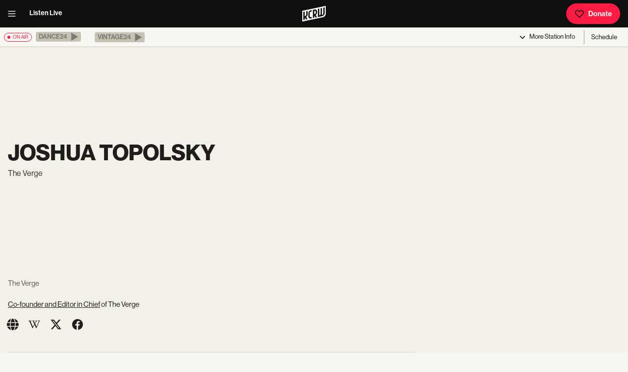

--- FILE ---
content_type: text/html; charset=utf-8
request_url: https://www.kcrw.com/people/joshua-topolsky
body_size: 11440
content:
<!DOCTYPE html><html lang="en"><head><meta charSet="utf-8"/><meta name="viewport" content="width=device-width, initial-scale=1"/><link rel="stylesheet" href="/_next/static/css/79f591ae7b8deecd.css?dpl=dpl_AyEttCQJLY6a1h88yTMQwy4UzpHp" data-precedence="next"/><link rel="stylesheet" href="/_next/static/css/eb27b5e2aecc4b04.css?dpl=dpl_AyEttCQJLY6a1h88yTMQwy4UzpHp" data-precedence="next"/><link rel="stylesheet" href="/_next/static/css/5331d4a4b5447547.css?dpl=dpl_AyEttCQJLY6a1h88yTMQwy4UzpHp" data-precedence="next"/><link rel="stylesheet" href="/_next/static/css/b4e4aef503373c19.css?dpl=dpl_AyEttCQJLY6a1h88yTMQwy4UzpHp" data-precedence="next"/><link rel="stylesheet" href="/_next/static/css/9e0f7f23e7a7c628.css?dpl=dpl_AyEttCQJLY6a1h88yTMQwy4UzpHp" data-precedence="next"/><link rel="stylesheet" href="/_next/static/css/48fe8c84187f8359.css?dpl=dpl_AyEttCQJLY6a1h88yTMQwy4UzpHp" data-precedence="next"/><link rel="stylesheet" href="/_next/static/css/6852f6893fa5e395.css?dpl=dpl_AyEttCQJLY6a1h88yTMQwy4UzpHp" data-precedence="next"/><link rel="stylesheet" href="/_next/static/css/fd8be8005b527e3d.css?dpl=dpl_AyEttCQJLY6a1h88yTMQwy4UzpHp" data-precedence="next"/><link rel="stylesheet" href="/_next/static/css/582b9105059a1e35.css?dpl=dpl_AyEttCQJLY6a1h88yTMQwy4UzpHp" data-precedence="next"/><link rel="stylesheet" href="/_next/static/css/a093642f62b31ef0.css?dpl=dpl_AyEttCQJLY6a1h88yTMQwy4UzpHp" data-precedence="next"/><link rel="stylesheet" href="/_next/static/css/cee22af195172d62.css?dpl=dpl_AyEttCQJLY6a1h88yTMQwy4UzpHp" data-precedence="next"/><link rel="stylesheet" href="/_next/static/css/d2c5363961565313.css?dpl=dpl_AyEttCQJLY6a1h88yTMQwy4UzpHp" data-precedence="next"/><link rel="stylesheet" href="/_next/static/css/2d91feed7b25b76c.css?dpl=dpl_AyEttCQJLY6a1h88yTMQwy4UzpHp" data-precedence="next"/><link rel="stylesheet" href="/_next/static/css/9e09772b926d3eab.css?dpl=dpl_AyEttCQJLY6a1h88yTMQwy4UzpHp" data-precedence="next"/><link rel="preload" as="script" fetchPriority="low" href="/_next/static/chunks/webpack-2d3b7358a6094eda.js?dpl=dpl_AyEttCQJLY6a1h88yTMQwy4UzpHp"/><script src="/_next/static/chunks/4bd1b696-182b6b13bdad92e3.js?dpl=dpl_AyEttCQJLY6a1h88yTMQwy4UzpHp" async=""></script><script src="/_next/static/chunks/1255-b0cddf679132ac7e.js?dpl=dpl_AyEttCQJLY6a1h88yTMQwy4UzpHp" async=""></script><script src="/_next/static/chunks/main-app-b7ac91ae224968d9.js?dpl=dpl_AyEttCQJLY6a1h88yTMQwy4UzpHp" async=""></script><script src="/_next/static/chunks/1209-365ba2c756fdaa38.js?dpl=dpl_AyEttCQJLY6a1h88yTMQwy4UzpHp" async=""></script><script src="/_next/static/chunks/570-2e639fb6da4b661f.js?dpl=dpl_AyEttCQJLY6a1h88yTMQwy4UzpHp" async=""></script><script src="/_next/static/chunks/3818-2573d58ab9f5c394.js?dpl=dpl_AyEttCQJLY6a1h88yTMQwy4UzpHp" async=""></script><script src="/_next/static/chunks/785-5e981cfee34a807e.js?dpl=dpl_AyEttCQJLY6a1h88yTMQwy4UzpHp" async=""></script><script src="/_next/static/chunks/5917-8bae456eb9c4fdda.js?dpl=dpl_AyEttCQJLY6a1h88yTMQwy4UzpHp" async=""></script><script src="/_next/static/chunks/9713-504091971951f1d2.js?dpl=dpl_AyEttCQJLY6a1h88yTMQwy4UzpHp" async=""></script><script src="/_next/static/chunks/2218-1f201d8ddfa16777.js?dpl=dpl_AyEttCQJLY6a1h88yTMQwy4UzpHp" async=""></script><script src="/_next/static/chunks/9639-1137d1fa4a38b395.js?dpl=dpl_AyEttCQJLY6a1h88yTMQwy4UzpHp" async=""></script><script src="/_next/static/chunks/4604-d45a73c0cd3b3386.js?dpl=dpl_AyEttCQJLY6a1h88yTMQwy4UzpHp" async=""></script><script src="/_next/static/chunks/7202-9306e35b404b394e.js?dpl=dpl_AyEttCQJLY6a1h88yTMQwy4UzpHp" async=""></script><script src="/_next/static/chunks/2286-11c9b54a0a0b6291.js?dpl=dpl_AyEttCQJLY6a1h88yTMQwy4UzpHp" async=""></script><script src="/_next/static/chunks/5609-e491124bbc94c914.js?dpl=dpl_AyEttCQJLY6a1h88yTMQwy4UzpHp" async=""></script><script src="/_next/static/chunks/8041-dc1b07c925e33780.js?dpl=dpl_AyEttCQJLY6a1h88yTMQwy4UzpHp" async=""></script><script src="/_next/static/chunks/5546-cea4d056dac7ccce.js?dpl=dpl_AyEttCQJLY6a1h88yTMQwy4UzpHp" async=""></script><script src="/_next/static/chunks/9598-3e9d2876ff779f2c.js?dpl=dpl_AyEttCQJLY6a1h88yTMQwy4UzpHp" async=""></script><script src="/_next/static/chunks/app/layout-7993aec8baa21c67.js?dpl=dpl_AyEttCQJLY6a1h88yTMQwy4UzpHp" async=""></script><script src="/_next/static/chunks/app/error-8a2270b7ec1494b7.js?dpl=dpl_AyEttCQJLY6a1h88yTMQwy4UzpHp" async=""></script><script src="/_next/static/chunks/1ec9f2fe-2ea5d36e68c6e57b.js?dpl=dpl_AyEttCQJLY6a1h88yTMQwy4UzpHp" async=""></script><script src="/_next/static/chunks/8117-8badcd01d47ff855.js?dpl=dpl_AyEttCQJLY6a1h88yTMQwy4UzpHp" async=""></script><script src="/_next/static/chunks/9777-41f6c5ffd510e85b.js?dpl=dpl_AyEttCQJLY6a1h88yTMQwy4UzpHp" async=""></script><script src="/_next/static/chunks/2931-df8cdbbbc61fb62d.js?dpl=dpl_AyEttCQJLY6a1h88yTMQwy4UzpHp" async=""></script><script src="/_next/static/chunks/6082-6e9032ff1eb3db81.js?dpl=dpl_AyEttCQJLY6a1h88yTMQwy4UzpHp" async=""></script><script src="/_next/static/chunks/1603-180eeecfc882374b.js?dpl=dpl_AyEttCQJLY6a1h88yTMQwy4UzpHp" async=""></script><script src="/_next/static/chunks/4402-080b5ca93aea6fb4.js?dpl=dpl_AyEttCQJLY6a1h88yTMQwy4UzpHp" async=""></script><script src="/_next/static/chunks/2580-f2663dd36fa1ae7e.js?dpl=dpl_AyEttCQJLY6a1h88yTMQwy4UzpHp" async=""></script><script src="/_next/static/chunks/2555-9257d61151c725fd.js?dpl=dpl_AyEttCQJLY6a1h88yTMQwy4UzpHp" async=""></script><script src="/_next/static/chunks/1962-236b5b1ea9be3bd9.js?dpl=dpl_AyEttCQJLY6a1h88yTMQwy4UzpHp" async=""></script><script src="/_next/static/chunks/269-04efb22e25bee4c3.js?dpl=dpl_AyEttCQJLY6a1h88yTMQwy4UzpHp" async=""></script><script src="/_next/static/chunks/1421-103877092df25eae.js?dpl=dpl_AyEttCQJLY6a1h88yTMQwy4UzpHp" async=""></script><script src="/_next/static/chunks/833-905d62a543d0498a.js?dpl=dpl_AyEttCQJLY6a1h88yTMQwy4UzpHp" async=""></script><script src="/_next/static/chunks/app/people/%5Bslug%5D/page-64d2c62bb43232d7.js?dpl=dpl_AyEttCQJLY6a1h88yTMQwy4UzpHp" async=""></script><link rel="preload" href="https://securepubads.g.doubleclick.net/tag/js/gpt.js" as="script"/><title>Joshua Topolsky | KCRW</title><meta name="description" content="Co-founder and Editor in Chief  of The Verge"/><meta name="creator" content="KCRW"/><meta name="publisher" content="KCRW"/><meta name="robots" content="index, follow"/><link rel="canonical" href="https://www.kcrw.com/people/joshua-topolsky"/><meta property="og:title" content="Joshua Topolsky | KCRW"/><meta property="og:description" content="Co-founder and Editor in Chief  of The Verge"/><meta property="og:url" content="https://www.kcrw.com/people/joshua-topolsky"/><meta property="og:site_name" content="KCRW"/><meta property="og:locale" content="en_US"/><meta property="og:image" content="https://images.ctfassets.net/2658fe8gbo8o/4ihQCzOkflDXnbaITo07yM/efa81104badd9a9e4dc8d3cdbd092f32/kcrw-logo.png?fm=webp&amp;w=1200&amp;h=630&amp;q=80&amp;fit=fill"/><meta property="og:image:width" content="1200"/><meta property="og:image:height" content="630"/><meta property="og:image:alt" content="KCRW logo featuring turquoise letters on a black circular background against a bright turquoise backdrop."/><meta property="og:image:type" content="image/webp"/><meta property="og:type" content="profile"/><meta name="twitter:card" content="summary_large_image"/><meta name="twitter:site" content="@kcrw"/><meta name="twitter:creator" content="@kcrw"/><meta name="twitter:title" content="Joshua Topolsky | KCRW"/><meta name="twitter:description" content="Co-founder and Editor in Chief  of The Verge"/><meta name="twitter:image" content="https://images.ctfassets.net/2658fe8gbo8o/4ihQCzOkflDXnbaITo07yM/efa81104badd9a9e4dc8d3cdbd092f32/kcrw-logo.png?fm=webp&amp;w=1200&amp;h=630&amp;q=80&amp;fit=fill"/><link rel="stylesheet" href="https://use.typekit.net/min0qdj.css"/><script src="/_next/static/chunks/polyfills-42372ed130431b0a.js?dpl=dpl_AyEttCQJLY6a1h88yTMQwy4UzpHp" noModule=""></script></head><body><div hidden=""><!--$--><!--/$--></div><header class="Header_header__MwWvM" role="menubar" id="menu"><div class="Header_column__LJlft Header_left__KzXTr"><div><button class="IconButton_flatIconButton__llmGc color-default" title="open menu"><svg xmlns="http://www.w3.org/2000/svg" height="1em" fill="none" viewBox="0 0 20 20" width="1em"><path fill="currentColor" fill-rule="evenodd" d="M2.5 4.167h15v1.666h-15zm0 5h15v1.666h-15zm15 5h-15v1.666h15z" clip-rule="evenodd"></path></svg></button></div><a class="Header_navLink__8V6kV" href="/live-now">Listen Live</a></div><div class="Header_column__LJlft Header_center__bThk4"><a class="Header_logo__V9h3K" href="/"><svg xmlns="http://www.w3.org/2000/svg" id="Logo25_x5F_FILL_x28_3000x3000_x29__xA0_Image" height="32px" fill="var(--white)" viewBox="211.62 572.71 2578.1 1684.01" role="image"><path fill="currentColor" d="m211.62 1101.72 2578-529.01.1 857.1c-9.95 158.46-128.74 314.42-282.57 357.43L211.62 2256.72v-1155Zm1868 491v-732l-144 28v878l495.03-101.97c126.44-40.7 224.8-157.89 239.05-290.95l-.1-633.07-143.97 28.01.08 615.08c-3.55 54.24-40.5 107.2-88.74 131.26-28.16 14.04-60.23 15.79-90.33 23.67-.54-9.05 6.35-19.3 9.52-28.49 11.18-32.44 17.3-64.1 19.54-98.46l-.09-611.09-145.97 28.02-.57 624.43c-11.67 76.34-73.9 130.44-149.45 139.55Zm-558 18 150.02 207.09 167.99-34.13-161.97-225.96c91.14-58.8 157.98-159.66 164.05-269.92 2.03-36.85 2.2-87.4 0-124.17-7.67-128.14-107.11-215.09-235.06-206.9l-229.02 43.98v878l144-31v-237Zm-270-584c-51.34 12.09-104.81 16.94-153.94 37.06-109.38 44.81-204.91 163.63-212.16 283.84-7.59 125.89 5.86 259.39.12 386.07 8.56 90.38 68.66 166.17 157.56 188.44 72.32 18.11 137.61-6 208.41-17.41v-146c-62.24 8.63-134.2 45.77-189.05-1.95-19.82-17.24-30.1-43.17-33.02-68.98 5.76-115.32-7.41-237.67-.02-352.17 3.04-47.17 29.28-91.35 67.46-118.54 43.86-31.23 103.11-33.46 154.63-44.37v-146Zm-774 648v-492l-144 31v875l144-28v-240l150.01 207.02 169.98-31.03-161.9-228.77c88.19-59.96 153.25-153.56 162.01-262.12l-.11-387.09-143.89 28.09-.02 372.99c-4.06 64.12-51.26 124.87-113.02 142.98-7.25 2.13-60.77 14.2-63.06 11.94Z"></path><path fill="currentColor" d="M1521.62 1464.72v-348c28.34-3.17 55.87-14.16 84.74-11.74 48.59 4.07 85.94 41.98 89.35 90.65 3.81 54.32 6.42 138.13-21.25 184.93-33.66 56.92-89.55 77.41-152.84 84.16Z"></path></svg></a></div><div class="Header_column__LJlft Header_right__ADo0x"><a class="Button_button__8B4nB" href="https://join.kcrw.com" target="_blank" rel="noopener" id="donate"><svg xmlns="http://www.w3.org/2000/svg" height="1em" fill="none" aria-hidden="true" viewBox="0 0 20 20" width="1em" style="color:var(--black)"><path fill="currentColor" fill-rule="evenodd" d="M11.074 3.996c1.847-1.866 4.754-1.866 6.6.002 1.842 1.862 1.842 5.142 0 7.005l-.003.003-7.673 7.673-7.672-7.673-.004-.003C.482 9.14.481 5.86 2.322 3.998c1.847-1.868 4.754-1.868 6.6-.002l1.076 1.076zm5.415 1.173c-1.194-1.208-3.037-1.208-4.231 0l-.004.004-2.256 2.256-2.259-2.26c-1.194-1.208-3.037-1.208-4.231 0-1.2 1.213-1.2 3.447-.002 4.66l.002.002 6.49 6.49 6.491-6.49.002-.002c1.198-1.213 1.197-3.447-.002-4.66" clip-rule="evenodd"></path></svg>Donate</a></div></header><nav aria-label="Live audio navigation" class="AudioBanner_audioBanner__cLOhU" id="audio-nav"><span class="Tag_onAir__Nv1xU Tag_active__G78ZP"><span class="Tag_circle__Z9Ij_" aria-hidden="true"></span> <!-- -->on air</span><ul class="AudioBanner_channelList__QviaU"><li class="mr-3"><button data-state="closed" class="border-none border-radius-square"><div role="button" aria-label="This stream is available in the KCRW app. Visit kcrw.com/app to listen." aria-disabled="true" tabindex="-1" class="AudioBanner_playChannelButton__x5gak AudioBanner_disabled__oPgji"><span>Dance24</span><svg xmlns="http://www.w3.org/2000/svg" height="1em" fill="none" aria-hidden="true" viewBox="0 0 512 512" width="1em"><path fill="currentColor" d="M106 42.5v427L468 256z"></path></svg></div></button></li><li class="mr-3"><button data-state="closed" class="border-none border-radius-square"><div role="button" aria-label="This stream is available in the KCRW app. Visit kcrw.com/app to listen." aria-disabled="true" tabindex="-1" class="AudioBanner_playChannelButton__x5gak AudioBanner_disabled__oPgji"><span>Vintage24</span><svg xmlns="http://www.w3.org/2000/svg" height="1em" fill="none" aria-hidden="true" viewBox="0 0 512 512" width="1em"><path fill="currentColor" d="M106 42.5v427L468 256z"></path></svg></div></button></li></ul><div class="AudioBanner_optionGroup__kbdf2"><button class="AudioBanner_triggerButton__XV2O0" type="button" aria-haspopup="dialog" aria-expanded="false" aria-controls="radix-_R_79db_" data-state="closed"><svg xmlns="http://www.w3.org/2000/svg" height="1em" fill="none" aria-hidden="true" viewBox="0 0 20 20" width="1em"><path fill="currentColor" fill-rule="evenodd" d="m4.41 8.09 1.18-1.18L10 11.323l4.41-4.411 1.18 1.178L10 13.68z" clip-rule="evenodd"></path></svg><span>More<!-- --> Station Info</span></button><!--$--><a class="Link_link__s0GAk AudioBanner_scheduleLink__RuVMo" href="/schedule">Schedule</a><!--/$--></div></nav><main id="main" class=""><section class="section"><div class="grid d-md-grid d-block align-items-center"><div class="col-9 mb-3"><h1 class="header-1 mb-2">Joshua Topolsky</h1><span class="mb-0 sm-text d-inline color-gray900 lh-base">The Verge</span></div></div><div class="grid"><div class="col-8 pt-5"><div class="paragraph mb-4 color-gray700">The Verge</div><div class="paragraph"><div><p><a class="rich-text-hyperlink" href="http://www.theverge.com/users/joshuatopolsky" target="_blank" rel="noopener noreferrer">Co-founder and Editor in Chief</a> of The Verge</p></div></div><div><div class="SocialLinks_socialLinks__mbgcL"><a class="SocialLinks_socialLinks__mbgcL" href="http://joshuatopolsky.com" target="_blank" rel="noopener"><svg xmlns="http://www.w3.org/2000/svg" height="1em" fill="none" aria-hidden="true" viewBox="0 0 512 512" width="1em"><path fill="currentColor" d="M352 256c0 22.2-1.2 43.6-3.3 64H163.4c-2.2-20.4-3.3-41.8-3.3-64s1.2-43.6 3.3-64h185.3c2.2 20.4 3.3 41.8 3.3 64m28.8-64h123.1c5.3 20.5 8.1 41.9 8.1 64s-2.8 43.5-8.1 64H380.8c2.1-20.6 3.2-42 3.2-64s-1.1-43.4-3.2-64m112.6-32H376.7c-10-63.9-29.8-117.4-55.3-151.6 78.3 20.7 142 77.5 171.9 151.6zm-149.1 0H167.7c6.1-36.4 15.5-68.6 27-94.7 10.5-23.6 22.2-40.7 33.5-51.5C239.4 3.2 248.7 0 256 0s16.6 3.2 27.8 13.8c11.3 10.8 23 27.9 33.5 51.5 11.6 26 20.9 58.2 27 94.7m-209 0H18.6c30-74.1 93.6-130.9 172-151.6-25.5 34.2-45.3 87.7-55.3 151.6M8.1 192h123.1c-2.1 20.6-3.2 42-3.2 64s1.1 43.4 3.2 64H8.1C2.8 299.5 0 278.1 0 256s2.8-43.5 8.1-64m186.6 254.6c-11.6-26-20.9-58.2-27-94.6h176.6c-6.1 36.4-15.5 68.6-27 94.6-10.5 23.6-22.2 40.7-33.5 51.5-11.2 10.7-20.5 13.9-27.8 13.9s-16.6-3.2-27.8-13.8c-11.3-10.8-23-27.9-33.5-51.5zM135.3 352c10 63.9 29.8 117.4 55.3 151.6-78.4-20.7-142-77.5-172-151.6zm358.1 0c-30 74.1-93.6 130.9-171.9 151.6 25.5-34.2 45.2-87.7 55.3-151.6h116.7z"></path></svg></a><a class="SocialLinks_socialLinks__mbgcL" href="http://en.wikipedia.org/wiki/Joshua_Topolsky" target="_blank" rel="noopener"><svg xmlns="http://www.w3.org/2000/svg" viewBox="0 0 640 512" height="1em" width="1em"><path fill="currentColor" d="m640 51.2-.3 12.2c-28.1.8-45 15.8-55.8 40.3-25 57.8-103.3 240-155.3 358.6H415l-81.9-193.1c-32.5 63.6-68.3 130-99.2 193.1-.3.3-15 0-15-.3C172 352.3 122.8 243.4 75.8 133.4 64.4 106.7 26.4 63.4.2 63.7c0-3.1-.3-10-.3-14.2h161.9v13.9c-19.2 1.1-52.8 13.3-43.3 34.2 21.9 49.7 103.6 240.3 125.6 288.6 15-29.7 57.8-109.2 75.3-142.8-13.9-28.3-58.6-133.9-72.8-160-9.7-17.8-36.1-19.4-55.8-19.7V49.8l142.5.3v13.1c-19.4.6-38.1 7.8-29.4 26.1 18.9 40 30.6 68.1 48.1 104.7 5.6-10.8 34.7-69.4 48.1-100.8 8.9-20.6-3.9-28.6-38.6-29.4.3-3.6 0-10.3.3-13.6 44.4-.3 111.1-.3 123.1-.6v13.6c-22.5.8-45.8 12.8-58.1 31.7l-59.2 122.8c6.4 16.1 63.3 142.8 69.2 156.7L559.2 91.8c-8.6-23.1-36.4-28.1-47.2-28.3V49.6l127.8 1.1z"></path></svg></a><a class="SocialLinks_socialLinks__mbgcL" href="https://twitter.com/joshuatopolsky" target="_blank" rel="noopener"><svg xmlns="http://www.w3.org/2000/svg" height="1em" aria-hidden="true" viewBox="0 0 512 512" width="1em"><path fill="currentColor" d="M389.2 48h70.6L305.6 224.2 487 464H345L233.7 318.6 106.5 464H35.8l164.9-188.5L26.8 48h145.6l100.5 132.9zm-24.8 373.8h39.1L151.1 88h-42z"></path></svg></a><a class="SocialLinks_socialLinks__mbgcL" href="https://facebook.com/joshuatopolsky" target="_blank" rel="noopener"><svg xmlns="http://www.w3.org/2000/svg" height="1em" fill="none" aria-hidden="true" viewBox="0 0 24 24" width="1em"><path fill="currentColor" d="M12 1C5.925 1 1 5.946 1 12.046a11.025 11.025 0 0 0 9.166 10.88v-8.575H7.512v-3.087h2.654V8.99c0-2.64 1.605-4.079 3.951-4.079 1.124 0 2.09.084 2.37.121v2.76H14.86c-1.276 0-1.522.61-1.522 1.502v1.97h3.044l-.397 3.086h-2.647V23C18.781 22.335 23 17.688 23 12.043 23 5.946 18.075 1 12 1"></path></svg></a></div><hr class="hr color-gray200 my-5"/></div><div class="loading-container"><svg xmlns="http://www.w3.org/2000/svg" height="1em" aria-hidden="true" viewBox="0 0 512 512" width="1em" class="loading"><path fill="currentColor" d="M304 48a48 48 0 1 0-96 0 48 48 0 1 0 96 0m0 416a48 48 0 1 0-96 0 48 48 0 1 0 96 0M48 304a48 48 0 1 0 0-96 48 48 0 1 0 0 96m464-48a48 48 0 1 0-96 0 48 48 0 1 0 96 0M142.9 437A48 48 0 1 0 75 369.1a48 48 0 1 0 67.9 67.9m0-294.2A48 48 0 1 0 75 75a48 48 0 1 0 67.9 67.9zM369.1 437a48 48 0 1 0 67.9-67.9 48 48 0 1 0-67.9 67.9"></path></svg></div></div><div class="col-4"></div></div><div class="grid"><div class="col-12"></div></div></section><!--$--><!--/$--></main><footer class="Footer_footer__OYoYH" id="footer"><div class="Footer_logo__oqoeK"><a class="color-white" href="/"><h2 class="screen-reader-text">KCRW</h2><svg xmlns="http://www.w3.org/2000/svg" id="Logo25_x5F_FILL_x28_3000x3000_x29__xA0_Image" height="3em" fill="var(--white)" viewBox="211.62 572.71 2578.1 1684.01" role="image"><path fill="currentColor" d="m211.62 1101.72 2578-529.01.1 857.1c-9.95 158.46-128.74 314.42-282.57 357.43L211.62 2256.72v-1155Zm1868 491v-732l-144 28v878l495.03-101.97c126.44-40.7 224.8-157.89 239.05-290.95l-.1-633.07-143.97 28.01.08 615.08c-3.55 54.24-40.5 107.2-88.74 131.26-28.16 14.04-60.23 15.79-90.33 23.67-.54-9.05 6.35-19.3 9.52-28.49 11.18-32.44 17.3-64.1 19.54-98.46l-.09-611.09-145.97 28.02-.57 624.43c-11.67 76.34-73.9 130.44-149.45 139.55Zm-558 18 150.02 207.09 167.99-34.13-161.97-225.96c91.14-58.8 157.98-159.66 164.05-269.92 2.03-36.85 2.2-87.4 0-124.17-7.67-128.14-107.11-215.09-235.06-206.9l-229.02 43.98v878l144-31v-237Zm-270-584c-51.34 12.09-104.81 16.94-153.94 37.06-109.38 44.81-204.91 163.63-212.16 283.84-7.59 125.89 5.86 259.39.12 386.07 8.56 90.38 68.66 166.17 157.56 188.44 72.32 18.11 137.61-6 208.41-17.41v-146c-62.24 8.63-134.2 45.77-189.05-1.95-19.82-17.24-30.1-43.17-33.02-68.98 5.76-115.32-7.41-237.67-.02-352.17 3.04-47.17 29.28-91.35 67.46-118.54 43.86-31.23 103.11-33.46 154.63-44.37v-146Zm-774 648v-492l-144 31v875l144-28v-240l150.01 207.02 169.98-31.03-161.9-228.77c88.19-59.96 153.25-153.56 162.01-262.12l-.11-387.09-143.89 28.09-.02 372.99c-4.06 64.12-51.26 124.87-113.02 142.98-7.25 2.13-60.77 14.2-63.06 11.94Z"></path><path fill="currentColor" d="M1521.62 1464.72v-348c28.34-3.17 55.87-14.16 84.74-11.74 48.59 4.07 85.94 41.98 89.35 90.65 3.81 54.32 6.42 138.13-21.25 184.93-33.66 56.92-89.55 77.41-152.84 84.16Z"></path></svg></a></div><form class="Footer_newsletter__zmXnU"><label for="newsletter-input-_R_2ddb_">Never skip a beat on new music and news. Straight to your inbox, 3x a week.</label><div class="Newsletter_inputContainer__o3X9g"><input id="newsletter-input-_R_2ddb_" type="email" placeholder="Name@email.com" required="" value=""/><button type="submit" aria-label="Subscribe"><svg xmlns="http://www.w3.org/2000/svg" height="1em" fill="none" aria-hidden="true" viewBox="0 0 20 20" width="1em"><path fill="currentColor" fill-rule="evenodd" d="m15.489 10-4.41-4.41 1.178-1.18L17.846 10l-5.59 5.59-1.178-1.18z" clip-rule="evenodd"></path><path fill="currentColor" fill-rule="evenodd" d="M15.833 10.833H2.5V9.166h13.333z" clip-rule="evenodd"></path></svg><span class="screen-reader-text"></span></button></div></form><nav class="Footer_nav__x6jKM" aria-label="Footer navigation"><div><h4 class="header-4 color-white" style="margin:0 0 1rem">Read &amp; Explore</h4><ul><li><a href="/news">News</a></li><li><a href="/entertainment-and-arts">Entertainment</a></li><li><a href="/food">Food</a></li><li><a href="/culture">Culture</a></li><li><a href="/events">Events</a></li></ul></div><div><h4 class="header-4 color-white" style="margin:0 0 1rem">Listen</h4><ul><li><a href="/live-now">Live Radio</a></li><li><a href="/music">Music</a></li><li><a href="/shows">Podcasts</a></li><li><a href="/schedule">Full Schedule</a></li></ul></div><div><h4 class="header-4 color-white" style="margin:0 0 1rem">Information</h4><ul><li><a href="/about">About</a></li><li><a href="/careers">Careers</a></li><li><a href="/help" target="_blank" rel="noopener">Help / FAQ</a></li><li><a href="/newsletters">Newsletters</a></li><li><a href="/contact">Contact</a></li></ul></div><div><h4 class="header-4 color-white" style="margin:0 0 1rem">Support</h4><ul><li><a href="https://join.kcrw.com" target="_blank" rel="noopener">Become a Member</a></li><li><a href="/become-a-vip">Become a VIP</a></li><li><a href="/support">Ways to Give</a></li><li><a href="https://store.kcrw.com/" target="_blank" rel="noopener">Shop</a></li><li><a href="/become-a-member">Member Perks</a></li></ul></div></nav><div class="Footer_member__jSH4_"><span><h4 class="header-4 color-white" style="margin:0 0 1rem">Become a Member</h4><p>Donate to KCRW to support this cultural hub for music discovery, in-depth journalism, community storytelling, and free events. You&#x27;ll become a KCRW Member and get a year of exclusive benefits.</p></span><a class="Button_button__8B4nB" href="https://join.kcrw.com" target="_blank" rel="noopener"><svg xmlns="http://www.w3.org/2000/svg" height="1em" fill="none" aria-hidden="true" viewBox="0 0 20 20" width="1em" style="color:var(--black)"><path fill="currentColor" fill-rule="evenodd" d="M11.074 3.996c1.847-1.866 4.754-1.866 6.6.002 1.842 1.862 1.842 5.142 0 7.005l-.003.003-7.673 7.673-7.672-7.673-.004-.003C.482 9.14.481 5.86 2.322 3.998c1.847-1.868 4.754-1.868 6.6-.002l1.076 1.076zm5.415 1.173c-1.194-1.208-3.037-1.208-4.231 0l-.004.004-2.256 2.256-2.259-2.26c-1.194-1.208-3.037-1.208-4.231 0-1.2 1.213-1.2 3.447-.002 4.66l.002.002 6.49 6.49 6.491-6.49.002-.002c1.198-1.213 1.197-3.447-.002-4.66" clip-rule="evenodd"></path></svg>Donate</a><a class="Button_button__8B4nB Button_secondary__k_TzE" href="https://join.kcrw.com" target="_blank" rel="noopener">Give Monthly</a></div><div class="Footer_social__cW3W3"><hr class="hr color-gray500 my-3"/><div class="SocialLinks_socialLinks__mbgcL"><a class="SocialLinks_socialLinks__mbgcL" href="https://www.facebook.com/kcrw/" target="_blank" rel="noopener"><svg xmlns="http://www.w3.org/2000/svg" height="1em" fill="none" aria-hidden="true" viewBox="0 0 24 24" width="1em"><path fill="currentColor" d="M12 1C5.925 1 1 5.946 1 12.046a11.025 11.025 0 0 0 9.166 10.88v-8.575H7.512v-3.087h2.654V8.99c0-2.64 1.605-4.079 3.951-4.079 1.124 0 2.09.084 2.37.121v2.76H14.86c-1.276 0-1.522.61-1.522 1.502v1.97h3.044l-.397 3.086h-2.647V23C18.781 22.335 23 17.688 23 12.043 23 5.946 18.075 1 12 1"></path></svg></a><a class="SocialLinks_socialLinks__mbgcL" href="https://www.instagram.com/kcrw/" target="_blank" rel="noopener"><svg xmlns="http://www.w3.org/2000/svg" height="1em" aria-hidden="true" viewBox="0 0 448 512" width="1em"><path fill="currentColor" d="M224.1 141c-63.6 0-114.9 51.3-114.9 114.9s51.3 114.9 114.9 114.9S339 319.5 339 255.9 287.7 141 224.1 141m0 189.6c-41.1 0-74.7-33.5-74.7-74.7s33.5-74.7 74.7-74.7 74.7 33.5 74.7 74.7-33.6 74.7-74.7 74.7m146.4-194.3c0 14.9-12 26.8-26.8 26.8-14.9 0-26.8-12-26.8-26.8s12-26.8 26.8-26.8 26.8 12 26.8 26.8m76.1 27.2c-1.7-35.9-9.9-67.7-36.2-93.9-26.2-26.2-58-34.4-93.9-36.2-37-2.1-147.9-2.1-184.9 0-35.8 1.7-67.6 9.9-93.9 36.1s-34.4 58-36.2 93.9c-2.1 37-2.1 147.9 0 184.9 1.7 35.9 9.9 67.7 36.2 93.9s58 34.4 93.9 36.2c37 2.1 147.9 2.1 184.9 0 35.9-1.7 67.7-9.9 93.9-36.2 26.2-26.2 34.4-58 36.2-93.9 2.1-37 2.1-147.8 0-184.8M398.8 388c-7.8 19.6-22.9 34.7-42.6 42.6-29.5 11.7-99.5 9-132.1 9s-102.7 2.6-132.1-9c-19.6-7.8-34.7-22.9-42.6-42.6-11.7-29.5-9-99.5-9-132.1s-2.6-102.7 9-132.1c7.8-19.6 22.9-34.7 42.6-42.6 29.5-11.7 99.5-9 132.1-9s102.7-2.6 132.1 9c19.6 7.8 34.7 22.9 42.6 42.6 11.7 29.5 9 99.5 9 132.1s2.7 102.7-9 132.1"></path></svg></a><a class="SocialLinks_socialLinks__mbgcL" href="https://www.threads.net/@kcrw" target="_blank" rel="noopener"><svg xmlns="http://www.w3.org/2000/svg" height="1em" fill="currentColor" aria-hidden="true" viewBox="0 0 24 24" width="1em"><path d="M16.744 11.27a7 7 0 0 0-.262-.12c-.155-2.844-1.71-4.472-4.319-4.49h-.035c-1.561 0-2.86.667-3.659 1.88l1.436.984c.597-.905 1.533-1.098 2.223-1.098h.024c.86.005 1.508.255 1.928.742q.459.534.61 1.464-1.143-.195-2.466-.12c-2.482.144-4.077 1.59-3.97 3.602.055 1.02.563 1.897 1.431 2.47.734.485 1.68.722 2.662.668 1.298-.07 2.316-.566 3.026-1.471.54-.688.88-1.579 1.031-2.701.619.373 1.077.864 1.33 1.455.43 1.003.456 2.653-.89 3.997-1.179 1.178-2.596 1.688-4.738 1.703-2.376-.017-4.173-.78-5.341-2.264-1.094-1.391-1.66-3.4-1.68-5.971.02-2.571.586-4.58 1.68-5.97 1.168-1.486 2.965-2.248 5.34-2.265 2.394.017 4.222.783 5.435 2.275.595.732 1.044 1.653 1.34 2.726l1.681-.45c-.358-1.32-.922-2.458-1.69-3.402C17.318 3.001 15.043 2.02 12.112 2H12.1c-2.925.02-5.173 1.004-6.684 2.925-1.345 1.709-2.038 4.087-2.061 7.068v.014c.023 2.98.716 5.359 2.06 7.068C6.928 20.995 9.176 21.98 12.1 22h.012c2.6-.018 4.432-.699 5.942-2.207 1.976-1.974 1.916-4.447 1.265-5.966-.467-1.089-1.357-1.973-2.575-2.557m-4.49 4.22c-1.087.062-2.217-.427-2.272-1.472-.042-.775.551-1.64 2.34-1.743q.306-.018.602-.018c.65 0 1.258.063 1.81.184-.206 2.573-1.415 2.99-2.48 3.05"></path></svg></a><a class="SocialLinks_socialLinks__mbgcL" href="https://www.youtube.com/user/kcrw" target="_blank" rel="noopener"><svg xmlns="http://www.w3.org/2000/svg" height="1em" fill="none" aria-hidden="true" viewBox="0 0 24 24" width="1em"><path fill="currentColor" d="M22.692 7.428c0-1.719-1.371-3.294-3.016-3.437a55.1 55.1 0 0 0-15.352 0 3.24 3.24 0 0 0-2.15 1.103 3.52 3.52 0 0 0-.866 2.334 34.2 34.2 0 0 0 0 9.164c0 1.718 1.371 3.293 3.016 3.436 5.072.716 10.28.716 15.352 0 1.645-.286 2.879-1.718 3.016-3.436a34.2 34.2 0 0 0 0-9.164M9.259 16.305V7.714l6.853 4.296z"></path></svg></a><a class="SocialLinks_socialLinks__mbgcL" href="https://www.tiktok.com/@kcrwlosangeles" target="_blank" rel="noopener"><svg xmlns="http://www.w3.org/2000/svg" height="1em" fill="none" aria-hidden="true" viewBox="0 0 24 24" width="1em"><path fill="currentColor" d="M18.861 5.705a5 5 0 0 1-.411-.252 6 6 0 0 1-1.057-.945 5.37 5.37 0 0 1-1.191-2.586h.004c-.09-.56-.053-.922-.047-.922h-3.59v14.61q.002.294-.008.582 0 .033-.004.071 0 .016-.002.033v.008a3.3 3.3 0 0 1-.465 1.475 3.1 3.1 0 0 1-1.069 1.071 2.9 2.9 0 0 1-1.485.413c-1.673 0-3.028-1.436-3.028-3.208s1.355-3.209 3.028-3.209c.317 0 .631.053.933.156l.004-3.847a6.35 6.35 0 0 0-2.727.224 6.6 6.6 0 0 0-2.412 1.358 7.4 7.4 0 0 0-1.537 1.995c-.152.275-.723 1.38-.793 3.173-.043 1.018.247 2.073.386 2.508v.01c.087.256.424 1.132.974 1.87a7.5 7.5 0 0 0 1.555 1.544v-.009l.01.01c1.737 1.242 3.664 1.16 3.664 1.16.334-.013 1.451 0 2.72-.632 1.408-.702 2.209-1.747 2.209-1.747a7.4 7.4 0 0 0 1.204-2.105c.324-.899.433-1.977.433-2.408v-7.75c.043.027.624.43.624.43s.835.564 2.139.932c.935.26 2.196.316 2.196.316V6.283c-.442.05-1.339-.096-2.257-.578"></path></svg></a></div></div><div class="Footer_linkDiv___OsQ8"><p class="paragraph small-text">Copyright <!-- -->2026<!-- --> KCRW. All rights reserved.</p><p class="paragraph"><a href="/report-a-bug">Report a Bug</a><a href="/privacy-policy"><span>|</span>Privacy Policy</a><a href="/terms-of-service"><span>|</span>Terms of Service</a><a href="/privacy-policy"><span>|</span><br/>Cookie Policy</a><a href="/fcc"><span>|</span>FCC Public Files</a></p></div></footer><div class="GlobalAudioPlayer_hidden__nqoYj"></div><!--$!--><template data-dgst="BAILOUT_TO_CLIENT_SIDE_RENDERING"></template><!--/$--><script src="/_next/static/chunks/webpack-2d3b7358a6094eda.js?dpl=dpl_AyEttCQJLY6a1h88yTMQwy4UzpHp" id="_R_" async=""></script><script>(self.__next_f=self.__next_f||[]).push([0])</script><script>self.__next_f.push([1,"1:\"$Sreact.fragment\"\n3:I[9766,[],\"\"]\n4:I[98924,[],\"\"]\n6:I[24431,[],\"OutletBoundary\"]\n8:I[15278,[],\"AsyncMetadataOutlet\"]\na:I[24431,[],\"ViewportBoundary\"]\nc:I[24431,[],\"MetadataBoundary\"]\nd:\"$Sreact.suspense\"\nf:I[57150,[],\"\"]\n:HL[\"/_next/static/css/79f591ae7b8deecd.css?dpl=dpl_AyEttCQJLY6a1h88yTMQwy4UzpHp\",\"style\"]\n:HL[\"/_next/static/css/eb27b5e2aecc4b04.css?dpl=dpl_AyEttCQJLY6a1h88yTMQwy4UzpHp\",\"style\"]\n:HL[\"/_next/static/css/5331d4a4b5447547.css?dpl=dpl_AyEttCQJLY6a1h88yTMQwy4UzpHp\",\"style\"]\n:HL[\"/_next/static/css/b4e4aef503373c19.css?dpl=dpl_AyEttCQJLY6a1h88yTMQwy4UzpHp\",\"style\"]\n:HL[\"/_next/static/css/9e0f7f23e7a7c628.css?dpl=dpl_AyEttCQJLY6a1h88yTMQwy4UzpHp\",\"style\"]\n:HL[\"/_next/static/css/48fe8c84187f8359.css?dpl=dpl_AyEttCQJLY6a1h88yTMQwy4UzpHp\",\"style\"]\n:HL[\"/_next/static/css/6852f6893fa5e395.css?dpl=dpl_AyEttCQJLY6a1h88yTMQwy4UzpHp\",\"style\"]\n:HL[\"/_next/static/css/fd8be8005b527e3d.css?dpl=dpl_AyEttCQJLY6a1h88yTMQwy4UzpHp\",\"style\"]\n:HL[\"/_next/static/css/582b9105059a1e35.css?dpl=dpl_AyEttCQJLY6a1h88yTMQwy4UzpHp\",\"style\"]\n:HL[\"/_next/static/css/a093642f62b31ef0.css?dpl=dpl_AyEttCQJLY6a1h88yTMQwy4UzpHp\",\"style\"]\n:HL[\"/_next/static/css/cee22af195172d62.css?dpl=dpl_AyEttCQJLY6a1h88yTMQwy4UzpHp\",\"style\"]\n:HL[\"/_next/static/css/d2c5363961565313.css?dpl=dpl_AyEttCQJLY6a1h88yTMQwy4UzpHp\",\"style\"]\n:HL[\"/_next/static/css/2d91feed7b25b76c.css?dpl=dpl_AyEttCQJLY6a1h88yTMQwy4UzpHp\",\"style\"]\n:HL[\"/_next/static/css/9e09772b926d3eab.css?dpl=dpl_AyEttCQJLY6a1h88yTMQwy4UzpHp\",\"style\"]\n"])</script><script>self.__next_f.push([1,"0:{\"P\":null,\"b\":\"gUNGn_zJU9pnIX8O0AqAV\",\"p\":\"\",\"c\":[\"\",\"people\",\"joshua-topolsky\"],\"i\":false,\"f\":[[[\"\",{\"children\":[\"people\",{\"children\":[[\"slug\",\"joshua-topolsky\",\"d\"],{\"children\":[\"__PAGE__\",{}]}]}]},\"$undefined\",\"$undefined\",true],[\"\",[\"$\",\"$1\",\"c\",{\"children\":[[[\"$\",\"link\",\"0\",{\"rel\":\"stylesheet\",\"href\":\"/_next/static/css/79f591ae7b8deecd.css?dpl=dpl_AyEttCQJLY6a1h88yTMQwy4UzpHp\",\"precedence\":\"next\",\"crossOrigin\":\"$undefined\",\"nonce\":\"$undefined\"}],[\"$\",\"link\",\"1\",{\"rel\":\"stylesheet\",\"href\":\"/_next/static/css/eb27b5e2aecc4b04.css?dpl=dpl_AyEttCQJLY6a1h88yTMQwy4UzpHp\",\"precedence\":\"next\",\"crossOrigin\":\"$undefined\",\"nonce\":\"$undefined\"}],[\"$\",\"link\",\"2\",{\"rel\":\"stylesheet\",\"href\":\"/_next/static/css/5331d4a4b5447547.css?dpl=dpl_AyEttCQJLY6a1h88yTMQwy4UzpHp\",\"precedence\":\"next\",\"crossOrigin\":\"$undefined\",\"nonce\":\"$undefined\"}],[\"$\",\"link\",\"3\",{\"rel\":\"stylesheet\",\"href\":\"/_next/static/css/b4e4aef503373c19.css?dpl=dpl_AyEttCQJLY6a1h88yTMQwy4UzpHp\",\"precedence\":\"next\",\"crossOrigin\":\"$undefined\",\"nonce\":\"$undefined\"}],[\"$\",\"link\",\"4\",{\"rel\":\"stylesheet\",\"href\":\"/_next/static/css/9e0f7f23e7a7c628.css?dpl=dpl_AyEttCQJLY6a1h88yTMQwy4UzpHp\",\"precedence\":\"next\",\"crossOrigin\":\"$undefined\",\"nonce\":\"$undefined\"}],[\"$\",\"link\",\"5\",{\"rel\":\"stylesheet\",\"href\":\"/_next/static/css/48fe8c84187f8359.css?dpl=dpl_AyEttCQJLY6a1h88yTMQwy4UzpHp\",\"precedence\":\"next\",\"crossOrigin\":\"$undefined\",\"nonce\":\"$undefined\"}],[\"$\",\"link\",\"6\",{\"rel\":\"stylesheet\",\"href\":\"/_next/static/css/6852f6893fa5e395.css?dpl=dpl_AyEttCQJLY6a1h88yTMQwy4UzpHp\",\"precedence\":\"next\",\"crossOrigin\":\"$undefined\",\"nonce\":\"$undefined\"}],[\"$\",\"link\",\"7\",{\"rel\":\"stylesheet\",\"href\":\"/_next/static/css/fd8be8005b527e3d.css?dpl=dpl_AyEttCQJLY6a1h88yTMQwy4UzpHp\",\"precedence\":\"next\",\"crossOrigin\":\"$undefined\",\"nonce\":\"$undefined\"}]],\"$L2\"]}],{\"children\":[\"people\",[\"$\",\"$1\",\"c\",{\"children\":[null,[\"$\",\"$L3\",null,{\"parallelRouterKey\":\"children\",\"error\":\"$undefined\",\"errorStyles\":\"$undefined\",\"errorScripts\":\"$undefined\",\"template\":[\"$\",\"$L4\",null,{}],\"templateStyles\":\"$undefined\",\"templateScripts\":\"$undefined\",\"notFound\":\"$undefined\",\"forbidden\":\"$undefined\",\"unauthorized\":\"$undefined\"}]]}],{\"children\":[[\"slug\",\"joshua-topolsky\",\"d\"],[\"$\",\"$1\",\"c\",{\"children\":[null,[\"$\",\"$L3\",null,{\"parallelRouterKey\":\"children\",\"error\":\"$undefined\",\"errorStyles\":\"$undefined\",\"errorScripts\":\"$undefined\",\"template\":[\"$\",\"$L4\",null,{}],\"templateStyles\":\"$undefined\",\"templateScripts\":\"$undefined\",\"notFound\":\"$undefined\",\"forbidden\":\"$undefined\",\"unauthorized\":\"$undefined\"}]]}],{\"children\":[\"__PAGE__\",[\"$\",\"$1\",\"c\",{\"children\":[\"$L5\",[[\"$\",\"link\",\"0\",{\"rel\":\"stylesheet\",\"href\":\"/_next/static/css/582b9105059a1e35.css?dpl=dpl_AyEttCQJLY6a1h88yTMQwy4UzpHp\",\"precedence\":\"next\",\"crossOrigin\":\"$undefined\",\"nonce\":\"$undefined\"}],[\"$\",\"link\",\"1\",{\"rel\":\"stylesheet\",\"href\":\"/_next/static/css/a093642f62b31ef0.css?dpl=dpl_AyEttCQJLY6a1h88yTMQwy4UzpHp\",\"precedence\":\"next\",\"crossOrigin\":\"$undefined\",\"nonce\":\"$undefined\"}],[\"$\",\"link\",\"2\",{\"rel\":\"stylesheet\",\"href\":\"/_next/static/css/cee22af195172d62.css?dpl=dpl_AyEttCQJLY6a1h88yTMQwy4UzpHp\",\"precedence\":\"next\",\"crossOrigin\":\"$undefined\",\"nonce\":\"$undefined\"}],[\"$\",\"link\",\"3\",{\"rel\":\"stylesheet\",\"href\":\"/_next/static/css/d2c5363961565313.css?dpl=dpl_AyEttCQJLY6a1h88yTMQwy4UzpHp\",\"precedence\":\"next\",\"crossOrigin\":\"$undefined\",\"nonce\":\"$undefined\"}],[\"$\",\"link\",\"4\",{\"rel\":\"stylesheet\",\"href\":\"/_next/static/css/2d91feed7b25b76c.css?dpl=dpl_AyEttCQJLY6a1h88yTMQwy4UzpHp\",\"precedence\":\"next\",\"crossOrigin\":\"$undefined\",\"nonce\":\"$undefined\"}],[\"$\",\"link\",\"5\",{\"rel\":\"stylesheet\",\"href\":\"/_next/static/css/9e09772b926d3eab.css?dpl=dpl_AyEttCQJLY6a1h88yTMQwy4UzpHp\",\"precedence\":\"next\",\"crossOrigin\":\"$undefined\",\"nonce\":\"$undefined\"}]],[\"$\",\"$L6\",null,{\"children\":[\"$L7\",[\"$\",\"$L8\",null,{\"promise\":\"$@9\"}]]}]]}],{},null,false]},null,false]},null,false]},null,false],[\"$\",\"$1\",\"h\",{\"children\":[null,[[\"$\",\"$La\",null,{\"children\":\"$Lb\"}],null],[\"$\",\"$Lc\",null,{\"children\":[\"$\",\"div\",null,{\"hidden\":true,\"children\":[\"$\",\"$d\",null,{\"fallback\":null,\"children\":\"$Le\"}]}]}]]}],false]],\"m\":\"$undefined\",\"G\":[\"$f\",[]],\"s\":false,\"S\":true}\n"])</script><script>self.__next_f.push([1,"b:[[\"$\",\"meta\",\"0\",{\"charSet\":\"utf-8\"}],[\"$\",\"meta\",\"1\",{\"name\":\"viewport\",\"content\":\"width=device-width, initial-scale=1\"}]]\n7:null\n"])</script><script>self.__next_f.push([1,"10:I[59040,[\"1209\",\"static/chunks/1209-365ba2c756fdaa38.js?dpl=dpl_AyEttCQJLY6a1h88yTMQwy4UzpHp\",\"570\",\"static/chunks/570-2e639fb6da4b661f.js?dpl=dpl_AyEttCQJLY6a1h88yTMQwy4UzpHp\",\"3818\",\"static/chunks/3818-2573d58ab9f5c394.js?dpl=dpl_AyEttCQJLY6a1h88yTMQwy4UzpHp\",\"785\",\"static/chunks/785-5e981cfee34a807e.js?dpl=dpl_AyEttCQJLY6a1h88yTMQwy4UzpHp\",\"5917\",\"static/chunks/5917-8bae456eb9c4fdda.js?dpl=dpl_AyEttCQJLY6a1h88yTMQwy4UzpHp\",\"9713\",\"static/chunks/9713-504091971951f1d2.js?dpl=dpl_AyEttCQJLY6a1h88yTMQwy4UzpHp\",\"2218\",\"static/chunks/2218-1f201d8ddfa16777.js?dpl=dpl_AyEttCQJLY6a1h88yTMQwy4UzpHp\",\"9639\",\"static/chunks/9639-1137d1fa4a38b395.js?dpl=dpl_AyEttCQJLY6a1h88yTMQwy4UzpHp\",\"4604\",\"static/chunks/4604-d45a73c0cd3b3386.js?dpl=dpl_AyEttCQJLY6a1h88yTMQwy4UzpHp\",\"7202\",\"static/chunks/7202-9306e35b404b394e.js?dpl=dpl_AyEttCQJLY6a1h88yTMQwy4UzpHp\",\"2286\",\"static/chunks/2286-11c9b54a0a0b6291.js?dpl=dpl_AyEttCQJLY6a1h88yTMQwy4UzpHp\",\"5609\",\"static/chunks/5609-e491124bbc94c914.js?dpl=dpl_AyEttCQJLY6a1h88yTMQwy4UzpHp\",\"8041\",\"static/chunks/8041-dc1b07c925e33780.js?dpl=dpl_AyEttCQJLY6a1h88yTMQwy4UzpHp\",\"5546\",\"static/chunks/5546-cea4d056dac7ccce.js?dpl=dpl_AyEttCQJLY6a1h88yTMQwy4UzpHp\",\"9598\",\"static/chunks/9598-3e9d2876ff779f2c.js?dpl=dpl_AyEttCQJLY6a1h88yTMQwy4UzpHp\",\"7177\",\"static/chunks/app/layout-7993aec8baa21c67.js?dpl=dpl_AyEttCQJLY6a1h88yTMQwy4UzpHp\"],\"Providers\"]\n"])</script><script>self.__next_f.push([1,"11:I[49567,[\"1209\",\"static/chunks/1209-365ba2c756fdaa38.js?dpl=dpl_AyEttCQJLY6a1h88yTMQwy4UzpHp\",\"8041\",\"static/chunks/8041-dc1b07c925e33780.js?dpl=dpl_AyEttCQJLY6a1h88yTMQwy4UzpHp\",\"8039\",\"static/chunks/app/error-8a2270b7ec1494b7.js?dpl=dpl_AyEttCQJLY6a1h88yTMQwy4UzpHp\"],\"default\"]\n"])</script><script>self.__next_f.push([1,"12:I[81356,[\"8966\",\"static/chunks/1ec9f2fe-2ea5d36e68c6e57b.js?dpl=dpl_AyEttCQJLY6a1h88yTMQwy4UzpHp\",\"1209\",\"static/chunks/1209-365ba2c756fdaa38.js?dpl=dpl_AyEttCQJLY6a1h88yTMQwy4UzpHp\",\"570\",\"static/chunks/570-2e639fb6da4b661f.js?dpl=dpl_AyEttCQJLY6a1h88yTMQwy4UzpHp\",\"3818\",\"static/chunks/3818-2573d58ab9f5c394.js?dpl=dpl_AyEttCQJLY6a1h88yTMQwy4UzpHp\",\"8117\",\"static/chunks/8117-8badcd01d47ff855.js?dpl=dpl_AyEttCQJLY6a1h88yTMQwy4UzpHp\",\"785\",\"static/chunks/785-5e981cfee34a807e.js?dpl=dpl_AyEttCQJLY6a1h88yTMQwy4UzpHp\",\"9777\",\"static/chunks/9777-41f6c5ffd510e85b.js?dpl=dpl_AyEttCQJLY6a1h88yTMQwy4UzpHp\",\"5917\",\"static/chunks/5917-8bae456eb9c4fdda.js?dpl=dpl_AyEttCQJLY6a1h88yTMQwy4UzpHp\",\"9713\",\"static/chunks/9713-504091971951f1d2.js?dpl=dpl_AyEttCQJLY6a1h88yTMQwy4UzpHp\",\"2218\",\"static/chunks/2218-1f201d8ddfa16777.js?dpl=dpl_AyEttCQJLY6a1h88yTMQwy4UzpHp\",\"2931\",\"static/chunks/2931-df8cdbbbc61fb62d.js?dpl=dpl_AyEttCQJLY6a1h88yTMQwy4UzpHp\",\"6082\",\"static/chunks/6082-6e9032ff1eb3db81.js?dpl=dpl_AyEttCQJLY6a1h88yTMQwy4UzpHp\",\"9639\",\"static/chunks/9639-1137d1fa4a38b395.js?dpl=dpl_AyEttCQJLY6a1h88yTMQwy4UzpHp\",\"1603\",\"static/chunks/1603-180eeecfc882374b.js?dpl=dpl_AyEttCQJLY6a1h88yTMQwy4UzpHp\",\"4402\",\"static/chunks/4402-080b5ca93aea6fb4.js?dpl=dpl_AyEttCQJLY6a1h88yTMQwy4UzpHp\",\"2580\",\"static/chunks/2580-f2663dd36fa1ae7e.js?dpl=dpl_AyEttCQJLY6a1h88yTMQwy4UzpHp\",\"8041\",\"static/chunks/8041-dc1b07c925e33780.js?dpl=dpl_AyEttCQJLY6a1h88yTMQwy4UzpHp\",\"5546\",\"static/chunks/5546-cea4d056dac7ccce.js?dpl=dpl_AyEttCQJLY6a1h88yTMQwy4UzpHp\",\"9598\",\"static/chunks/9598-3e9d2876ff779f2c.js?dpl=dpl_AyEttCQJLY6a1h88yTMQwy4UzpHp\",\"2555\",\"static/chunks/2555-9257d61151c725fd.js?dpl=dpl_AyEttCQJLY6a1h88yTMQwy4UzpHp\",\"1962\",\"static/chunks/1962-236b5b1ea9be3bd9.js?dpl=dpl_AyEttCQJLY6a1h88yTMQwy4UzpHp\",\"269\",\"static/chunks/269-04efb22e25bee4c3.js?dpl=dpl_AyEttCQJLY6a1h88yTMQwy4UzpHp\",\"1421\",\"static/chunks/1421-103877092df25eae.js?dpl=dpl_AyEttCQJLY6a1h88yTMQwy4UzpHp\",\"833\",\"static/chunks/833-905d62a543d0498a.js?dpl=dpl_AyEttCQJLY6a1h88yTMQwy4UzpHp\",\"360\",\"static/chunks/app/people/%5Bslug%5D/page-64d2c62bb43232d7.js?dpl=dpl_AyEttCQJLY6a1h88yTMQwy4UzpHp\"],\"Image\"]\n"])</script><script>self.__next_f.push([1,"13:I[68955,[\"1209\",\"static/chunks/1209-365ba2c756fdaa38.js?dpl=dpl_AyEttCQJLY6a1h88yTMQwy4UzpHp\",\"570\",\"static/chunks/570-2e639fb6da4b661f.js?dpl=dpl_AyEttCQJLY6a1h88yTMQwy4UzpHp\",\"3818\",\"static/chunks/3818-2573d58ab9f5c394.js?dpl=dpl_AyEttCQJLY6a1h88yTMQwy4UzpHp\",\"785\",\"static/chunks/785-5e981cfee34a807e.js?dpl=dpl_AyEttCQJLY6a1h88yTMQwy4UzpHp\",\"5917\",\"static/chunks/5917-8bae456eb9c4fdda.js?dpl=dpl_AyEttCQJLY6a1h88yTMQwy4UzpHp\",\"9713\",\"static/chunks/9713-504091971951f1d2.js?dpl=dpl_AyEttCQJLY6a1h88yTMQwy4UzpHp\",\"2218\",\"static/chunks/2218-1f201d8ddfa16777.js?dpl=dpl_AyEttCQJLY6a1h88yTMQwy4UzpHp\",\"9639\",\"static/chunks/9639-1137d1fa4a38b395.js?dpl=dpl_AyEttCQJLY6a1h88yTMQwy4UzpHp\",\"4604\",\"static/chunks/4604-d45a73c0cd3b3386.js?dpl=dpl_AyEttCQJLY6a1h88yTMQwy4UzpHp\",\"7202\",\"static/chunks/7202-9306e35b404b394e.js?dpl=dpl_AyEttCQJLY6a1h88yTMQwy4UzpHp\",\"2286\",\"static/chunks/2286-11c9b54a0a0b6291.js?dpl=dpl_AyEttCQJLY6a1h88yTMQwy4UzpHp\",\"5609\",\"static/chunks/5609-e491124bbc94c914.js?dpl=dpl_AyEttCQJLY6a1h88yTMQwy4UzpHp\",\"8041\",\"static/chunks/8041-dc1b07c925e33780.js?dpl=dpl_AyEttCQJLY6a1h88yTMQwy4UzpHp\",\"5546\",\"static/chunks/5546-cea4d056dac7ccce.js?dpl=dpl_AyEttCQJLY6a1h88yTMQwy4UzpHp\",\"9598\",\"static/chunks/9598-3e9d2876ff779f2c.js?dpl=dpl_AyEttCQJLY6a1h88yTMQwy4UzpHp\",\"7177\",\"static/chunks/app/layout-7993aec8baa21c67.js?dpl=dpl_AyEttCQJLY6a1h88yTMQwy4UzpHp\"],\"Analytics\"]\n"])</script><script>self.__next_f.push([1,"2:[\"$\",\"html\",null,{\"lang\":\"en\",\"suppressHydrationWarning\":true,\"children\":[[\"$\",\"head\",null,{\"children\":[\"$\",\"link\",null,{\"rel\":\"stylesheet\",\"href\":\"https://use.typekit.net/min0qdj.css\"}]}],[\"$\",\"body\",null,{\"children\":[[\"$\",\"$L10\",null,{\"isDraftModeEnabled\":false,\"environmentId\":\"master\",\"activeBanner\":null,\"activeRoadblock\":null,\"children\":[\"$\",\"$L3\",null,{\"parallelRouterKey\":\"children\",\"error\":\"$11\",\"errorStyles\":[],\"errorScripts\":[],\"template\":[\"$\",\"$L4\",null,{}],\"templateStyles\":\"$undefined\",\"templateScripts\":\"$undefined\",\"notFound\":[[\"$\",\"div\",null,{\"className\":\"RootError_errorContainer__zB4U1\",\"children\":[\"$\",\"div\",null,{\"children\":[[\"$\",\"$L12\",null,{\"src\":\"/images/404.png\",\"alt\":\"Page not found\",\"priority\":true,\"height\":651,\"width\":742,\"style\":{\"width\":\"100%\",\"height\":\"auto\"}}],[\"$\",\"form\",null,{\"className\":\"my-5\",\"action\":\"/search\",\"method\":\"get\",\"children\":[\"$\",\"div\",null,{\"className\":\"SearchInput_searchInputWrapper__fKjp8\",\"children\":[[\"$\",\"div\",null,{\"children\":[\"$\",\"svg\",null,{\"xmlns\":\"http://www.w3.org/2000/svg\",\"height\":\"1em\",\"fill\":\"none\",\"aria-hidden\":\"true\",\"viewBox\":\"0 0 20 20\",\"width\":\"1em\",\"className\":\"$undefined\",\"style\":{\"color\":\"$undefined\"},\"children\":[\"$\",\"path\",null,{\"fill\":\"currentColor\",\"fillRule\":\"evenodd\",\"d\":\"M2.499 8.75a6.25 6.25 0 1 1 12.5 0 6.25 6.25 0 0 1-12.5 0M8.749.833a7.917 7.917 0 1 0 4.977 14.074l3.6 3.6 1.179-1.18-3.6-3.599A7.917 7.917 0 0 0 8.749.833\",\"clipRule\":\"evenodd\"}]}]}],[\"$\",\"label\",null,{\"className\":\"screen-reader-text\",\"children\":\"Search\"}],[\"$\",\"input\",null,{\"type\":\"text\",\"name\":\"query\",\"placeholder\":\"Search KCRW\",\"className\":\"RootError_searchInput__sVwSs\",\"autoFocus\":true}]]}]}]]}]}],[]],\"forbidden\":\"$undefined\",\"unauthorized\":\"$undefined\"}]}],[\"$\",\"$L13\",null,{}]]}]]}]\n"])</script><script>self.__next_f.push([1,"5:[[\"$\",\"section\",\"section-4217\",{\"className\":\"section\",\"children\":[\"$undefined\",[[\"$\",\"div\",null,{\"className\":\"grid d-md-grid d-block align-items-center\",\"children\":[null,[\"$\",\"div\",null,{\"className\":\"col-9 mb-3\",\"children\":[null,[\"$\",\"h1\",null,{\"className\":\"header-1 mb-2\",\"children\":\"Joshua Topolsky\"}],[\"$\",\"span\",null,{\"className\":\"mb-0 sm-text d-inline color-gray900 lh-base\",\"children\":\"The Verge\"}]]}]]}],[\"$\",\"div\",null,{\"className\":\"grid\",\"children\":[[\"$\",\"div\",null,{\"className\":\"col-8 pt-5\",\"children\":[[\"$\",\"div\",null,{\"className\":\"paragraph mb-4 color-gray700\",\"children\":\"The Verge\"}],[\"$\",\"div\",null,{\"className\":\"paragraph\",\"children\":[\"$\",\"div\",null,{\"children\":[[\"$\",\"p\",\"0\",{\"className\":\"$undefined\",\"children\":[[\"$\",\"a\",\"0\",{\"className\":\"rich-text-hyperlink\",\"href\":\"http://www.theverge.com/users/joshuatopolsky\",\"target\":\"_blank\",\"rel\":\"noopener noreferrer\",\"children\":[\"Co-founder and Editor in Chief\"]}],\" of The Verge\"]}]]}]}],[\"$\",\"div\",null,{\"children\":[[\"$\",\"div\",null,{\"className\":\"SocialLinks_socialLinks__mbgcL\",\"children\":[[\"$\",\"a\",\"website\",{\"className\":\"SocialLinks_socialLinks__mbgcL\",\"href\":\"http://joshuatopolsky.com\",\"target\":\"_blank\",\"rel\":\"noopener\",\"children\":[\"$\",\"svg\",null,{\"xmlns\":\"http://www.w3.org/2000/svg\",\"height\":\"1em\",\"fill\":\"none\",\"aria-hidden\":\"true\",\"viewBox\":\"0 0 512 512\",\"width\":\"1em\",\"className\":\"$undefined\",\"style\":{\"color\":\"$undefined\"},\"children\":[\"$\",\"path\",null,{\"fill\":\"currentColor\",\"d\":\"M352 256c0 22.2-1.2 43.6-3.3 64H163.4c-2.2-20.4-3.3-41.8-3.3-64s1.2-43.6 3.3-64h185.3c2.2 20.4 3.3 41.8 3.3 64m28.8-64h123.1c5.3 20.5 8.1 41.9 8.1 64s-2.8 43.5-8.1 64H380.8c2.1-20.6 3.2-42 3.2-64s-1.1-43.4-3.2-64m112.6-32H376.7c-10-63.9-29.8-117.4-55.3-151.6 78.3 20.7 142 77.5 171.9 151.6zm-149.1 0H167.7c6.1-36.4 15.5-68.6 27-94.7 10.5-23.6 22.2-40.7 33.5-51.5C239.4 3.2 248.7 0 256 0s16.6 3.2 27.8 13.8c11.3 10.8 23 27.9 33.5 51.5 11.6 26 20.9 58.2 27 94.7m-209 0H18.6c30-74.1 93.6-130.9 172-151.6-25.5 34.2-45.3 87.7-55.3 151.6M8.1 192h123.1c-2.1 20.6-3.2 42-3.2 64s1.1 43.4 3.2 64H8.1C2.8 299.5 0 278.1 0 256s2.8-43.5 8.1-64m186.6 254.6c-11.6-26-20.9-58.2-27-94.6h176.6c-6.1 36.4-15.5 68.6-27 94.6-10.5 23.6-22.2 40.7-33.5 51.5-11.2 10.7-20.5 13.9-27.8 13.9s-16.6-3.2-27.8-13.8c-11.3-10.8-23-27.9-33.5-51.5zM135.3 352c10 63.9 29.8 117.4 55.3 151.6-78.4-20.7-142-77.5-172-151.6zm358.1 0c-30 74.1-93.6 130.9-171.9 151.6 25.5-34.2 45.2-87.7 55.3-151.6h116.7z\"}]}]}],[\"$\",\"a\",\"wikipedia\",{\"className\":\"SocialLinks_socialLinks__mbgcL\",\"href\":\"http://en.wikipedia.org/wiki/Joshua_Topolsky\",\"target\":\"_blank\",\"rel\":\"noopener\",\"children\":[\"$\",\"svg\",null,{\"xmlns\":\"http://www.w3.org/2000/svg\",\"viewBox\":\"0 0 640 512\",\"height\":\"1em\",\"width\":\"1em\",\"className\":\"$undefined\",\"style\":{\"color\":\"$undefined\"},\"children\":[\"$\",\"path\",null,{\"fill\":\"currentColor\",\"d\":\"m640 51.2-.3 12.2c-28.1.8-45 15.8-55.8 40.3-25 57.8-103.3 240-155.3 358.6H415l-81.9-193.1c-32.5 63.6-68.3 130-99.2 193.1-.3.3-15 0-15-.3C172 352.3 122.8 243.4 75.8 133.4 64.4 106.7 26.4 63.4.2 63.7c0-3.1-.3-10-.3-14.2h161.9v13.9c-19.2 1.1-52.8 13.3-43.3 34.2 21.9 49.7 103.6 240.3 125.6 288.6 15-29.7 57.8-109.2 75.3-142.8-13.9-28.3-58.6-133.9-72.8-160-9.7-17.8-36.1-19.4-55.8-19.7V49.8l142.5.3v13.1c-19.4.6-38.1 7.8-29.4 26.1 18.9 40 30.6 68.1 48.1 104.7 5.6-10.8 34.7-69.4 48.1-100.8 8.9-20.6-3.9-28.6-38.6-29.4.3-3.6 0-10.3.3-13.6 44.4-.3 111.1-.3 123.1-.6v13.6c-22.5.8-45.8 12.8-58.1 31.7l-59.2 122.8c6.4 16.1 63.3 142.8 69.2 156.7L559.2 91.8c-8.6-23.1-36.4-28.1-47.2-28.3V49.6l127.8 1.1z\"}]}]}],[\"$\",\"a\",\"twitter\",{\"className\":\"SocialLinks_socialLinks__mbgcL\",\"href\":\"https://twitter.com/joshuatopolsky\",\"target\":\"_blank\",\"rel\":\"noopener\",\"children\":[\"$\",\"svg\",null,{\"xmlns\":\"http://www.w3.org/2000/svg\",\"height\":\"1em\",\"aria-hidden\":\"true\",\"viewBox\":\"0 0 512 512\",\"width\":\"1em\",\"className\":\"$undefined\",\"style\":{\"color\":\"$undefined\"},\"children\":[\"$\",\"path\",null,{\"fill\":\"currentColor\",\"d\":\"M389.2 48h70.6L305.6 224.2 487 464H345L233.7 318.6 106.5 464H35.8l164.9-188.5L26.8 48h145.6l100.5 132.9zm-24.8 373.8h39.1L151.1 88h-42z\"}]}]}],\"$L14\"]}],null,\"$L15\"]}],\"$L16\"]}],\"$L17\"]}],\"$L18\"]]}]]\n"])</script><script>self.__next_f.push([1,"9:{\"metadata\":[[\"$\",\"title\",\"0\",{\"children\":\"Joshua Topolsky | KCRW\"}],[\"$\",\"meta\",\"1\",{\"name\":\"description\",\"content\":\"Co-founder and Editor in Chief  of The Verge\"}],[\"$\",\"meta\",\"2\",{\"name\":\"creator\",\"content\":\"KCRW\"}],[\"$\",\"meta\",\"3\",{\"name\":\"publisher\",\"content\":\"KCRW\"}],[\"$\",\"meta\",\"4\",{\"name\":\"robots\",\"content\":\"index, follow\"}],[\"$\",\"link\",\"5\",{\"rel\":\"canonical\",\"href\":\"https://www.kcrw.com/people/joshua-topolsky\"}],[\"$\",\"meta\",\"6\",{\"property\":\"og:title\",\"content\":\"Joshua Topolsky | KCRW\"}],[\"$\",\"meta\",\"7\",{\"property\":\"og:description\",\"content\":\"Co-founder and Editor in Chief  of The Verge\"}],[\"$\",\"meta\",\"8\",{\"property\":\"og:url\",\"content\":\"https://www.kcrw.com/people/joshua-topolsky\"}],[\"$\",\"meta\",\"9\",{\"property\":\"og:site_name\",\"content\":\"KCRW\"}],[\"$\",\"meta\",\"10\",{\"property\":\"og:locale\",\"content\":\"en_US\"}],[\"$\",\"meta\",\"11\",{\"property\":\"og:image\",\"content\":\"https://images.ctfassets.net/2658fe8gbo8o/4ihQCzOkflDXnbaITo07yM/efa81104badd9a9e4dc8d3cdbd092f32/kcrw-logo.png?fm=webp\u0026w=1200\u0026h=630\u0026q=80\u0026fit=fill\"}],[\"$\",\"meta\",\"12\",{\"property\":\"og:image:width\",\"content\":\"1200\"}],[\"$\",\"meta\",\"13\",{\"property\":\"og:image:height\",\"content\":\"630\"}],[\"$\",\"meta\",\"14\",{\"property\":\"og:image:alt\",\"content\":\"KCRW logo featuring turquoise letters on a black circular background against a bright turquoise backdrop.\"}],[\"$\",\"meta\",\"15\",{\"property\":\"og:image:type\",\"content\":\"image/webp\"}],[\"$\",\"meta\",\"16\",{\"property\":\"og:type\",\"content\":\"profile\"}],[\"$\",\"meta\",\"17\",{\"name\":\"twitter:card\",\"content\":\"summary_large_image\"}],[\"$\",\"meta\",\"18\",{\"name\":\"twitter:site\",\"content\":\"@kcrw\"}],[\"$\",\"meta\",\"19\",{\"name\":\"twitter:creator\",\"content\":\"@kcrw\"}],[\"$\",\"meta\",\"20\",{\"name\":\"twitter:title\",\"content\":\"Joshua Topolsky | KCRW\"}],[\"$\",\"meta\",\"21\",{\"name\":\"twitter:description\",\"content\":\"Co-founder and Editor in Chief  of The Verge\"}],[\"$\",\"meta\",\"22\",{\"name\":\"twitter:image\",\"content\":\"https://images.ctfassets.net/2658fe8gbo8o/4ihQCzOkflDXnbaITo07yM/efa81104badd9a9e4dc8d3cdbd092f32/kcrw-logo.png?fm=webp\u0026w=1200\u0026h=630\u0026q=80\u0026fit=fill\"}]],\"error\":null,\"digest\":\"$undefined\"}\n"])</script><script>self.__next_f.push([1,"e:\"$9:metadata\"\n"])</script><script>self.__next_f.push([1,"19:I[23872,[\"8966\",\"static/chunks/1ec9f2fe-2ea5d36e68c6e57b.js?dpl=dpl_AyEttCQJLY6a1h88yTMQwy4UzpHp\",\"1209\",\"static/chunks/1209-365ba2c756fdaa38.js?dpl=dpl_AyEttCQJLY6a1h88yTMQwy4UzpHp\",\"570\",\"static/chunks/570-2e639fb6da4b661f.js?dpl=dpl_AyEttCQJLY6a1h88yTMQwy4UzpHp\",\"3818\",\"static/chunks/3818-2573d58ab9f5c394.js?dpl=dpl_AyEttCQJLY6a1h88yTMQwy4UzpHp\",\"8117\",\"static/chunks/8117-8badcd01d47ff855.js?dpl=dpl_AyEttCQJLY6a1h88yTMQwy4UzpHp\",\"785\",\"static/chunks/785-5e981cfee34a807e.js?dpl=dpl_AyEttCQJLY6a1h88yTMQwy4UzpHp\",\"9777\",\"static/chunks/9777-41f6c5ffd510e85b.js?dpl=dpl_AyEttCQJLY6a1h88yTMQwy4UzpHp\",\"5917\",\"static/chunks/5917-8bae456eb9c4fdda.js?dpl=dpl_AyEttCQJLY6a1h88yTMQwy4UzpHp\",\"9713\",\"static/chunks/9713-504091971951f1d2.js?dpl=dpl_AyEttCQJLY6a1h88yTMQwy4UzpHp\",\"2218\",\"static/chunks/2218-1f201d8ddfa16777.js?dpl=dpl_AyEttCQJLY6a1h88yTMQwy4UzpHp\",\"2931\",\"static/chunks/2931-df8cdbbbc61fb62d.js?dpl=dpl_AyEttCQJLY6a1h88yTMQwy4UzpHp\",\"6082\",\"static/chunks/6082-6e9032ff1eb3db81.js?dpl=dpl_AyEttCQJLY6a1h88yTMQwy4UzpHp\",\"9639\",\"static/chunks/9639-1137d1fa4a38b395.js?dpl=dpl_AyEttCQJLY6a1h88yTMQwy4UzpHp\",\"1603\",\"static/chunks/1603-180eeecfc882374b.js?dpl=dpl_AyEttCQJLY6a1h88yTMQwy4UzpHp\",\"4402\",\"static/chunks/4402-080b5ca93aea6fb4.js?dpl=dpl_AyEttCQJLY6a1h88yTMQwy4UzpHp\",\"2580\",\"static/chunks/2580-f2663dd36fa1ae7e.js?dpl=dpl_AyEttCQJLY6a1h88yTMQwy4UzpHp\",\"8041\",\"static/chunks/8041-dc1b07c925e33780.js?dpl=dpl_AyEttCQJLY6a1h88yTMQwy4UzpHp\",\"5546\",\"static/chunks/5546-cea4d056dac7ccce.js?dpl=dpl_AyEttCQJLY6a1h88yTMQwy4UzpHp\",\"9598\",\"static/chunks/9598-3e9d2876ff779f2c.js?dpl=dpl_AyEttCQJLY6a1h88yTMQwy4UzpHp\",\"2555\",\"static/chunks/2555-9257d61151c725fd.js?dpl=dpl_AyEttCQJLY6a1h88yTMQwy4UzpHp\",\"1962\",\"static/chunks/1962-236b5b1ea9be3bd9.js?dpl=dpl_AyEttCQJLY6a1h88yTMQwy4UzpHp\",\"269\",\"static/chunks/269-04efb22e25bee4c3.js?dpl=dpl_AyEttCQJLY6a1h88yTMQwy4UzpHp\",\"1421\",\"static/chunks/1421-103877092df25eae.js?dpl=dpl_AyEttCQJLY6a1h88yTMQwy4UzpHp\",\"833\",\"static/chunks/833-905d62a543d0498a.js?dpl=dpl_AyEttCQJLY6a1h88yTMQwy4UzpHp\",\"360\",\"static/chunks/app/people/%5Bslug%5D/page-64d2c62bb43232d7.js?dpl=dpl_AyEttCQJLY6a1h88yTMQwy4UzpHp\"],\"EpisodeList\"]\n"])</script><script>self.__next_f.push([1,"1a:I[66850,[\"8966\",\"static/chunks/1ec9f2fe-2ea5d36e68c6e57b.js?dpl=dpl_AyEttCQJLY6a1h88yTMQwy4UzpHp\",\"1209\",\"static/chunks/1209-365ba2c756fdaa38.js?dpl=dpl_AyEttCQJLY6a1h88yTMQwy4UzpHp\",\"570\",\"static/chunks/570-2e639fb6da4b661f.js?dpl=dpl_AyEttCQJLY6a1h88yTMQwy4UzpHp\",\"3818\",\"static/chunks/3818-2573d58ab9f5c394.js?dpl=dpl_AyEttCQJLY6a1h88yTMQwy4UzpHp\",\"8117\",\"static/chunks/8117-8badcd01d47ff855.js?dpl=dpl_AyEttCQJLY6a1h88yTMQwy4UzpHp\",\"785\",\"static/chunks/785-5e981cfee34a807e.js?dpl=dpl_AyEttCQJLY6a1h88yTMQwy4UzpHp\",\"9777\",\"static/chunks/9777-41f6c5ffd510e85b.js?dpl=dpl_AyEttCQJLY6a1h88yTMQwy4UzpHp\",\"5917\",\"static/chunks/5917-8bae456eb9c4fdda.js?dpl=dpl_AyEttCQJLY6a1h88yTMQwy4UzpHp\",\"9713\",\"static/chunks/9713-504091971951f1d2.js?dpl=dpl_AyEttCQJLY6a1h88yTMQwy4UzpHp\",\"2218\",\"static/chunks/2218-1f201d8ddfa16777.js?dpl=dpl_AyEttCQJLY6a1h88yTMQwy4UzpHp\",\"2931\",\"static/chunks/2931-df8cdbbbc61fb62d.js?dpl=dpl_AyEttCQJLY6a1h88yTMQwy4UzpHp\",\"6082\",\"static/chunks/6082-6e9032ff1eb3db81.js?dpl=dpl_AyEttCQJLY6a1h88yTMQwy4UzpHp\",\"9639\",\"static/chunks/9639-1137d1fa4a38b395.js?dpl=dpl_AyEttCQJLY6a1h88yTMQwy4UzpHp\",\"1603\",\"static/chunks/1603-180eeecfc882374b.js?dpl=dpl_AyEttCQJLY6a1h88yTMQwy4UzpHp\",\"4402\",\"static/chunks/4402-080b5ca93aea6fb4.js?dpl=dpl_AyEttCQJLY6a1h88yTMQwy4UzpHp\",\"2580\",\"static/chunks/2580-f2663dd36fa1ae7e.js?dpl=dpl_AyEttCQJLY6a1h88yTMQwy4UzpHp\",\"8041\",\"static/chunks/8041-dc1b07c925e33780.js?dpl=dpl_AyEttCQJLY6a1h88yTMQwy4UzpHp\",\"5546\",\"static/chunks/5546-cea4d056dac7ccce.js?dpl=dpl_AyEttCQJLY6a1h88yTMQwy4UzpHp\",\"9598\",\"static/chunks/9598-3e9d2876ff779f2c.js?dpl=dpl_AyEttCQJLY6a1h88yTMQwy4UzpHp\",\"2555\",\"static/chunks/2555-9257d61151c725fd.js?dpl=dpl_AyEttCQJLY6a1h88yTMQwy4UzpHp\",\"1962\",\"static/chunks/1962-236b5b1ea9be3bd9.js?dpl=dpl_AyEttCQJLY6a1h88yTMQwy4UzpHp\",\"269\",\"static/chunks/269-04efb22e25bee4c3.js?dpl=dpl_AyEttCQJLY6a1h88yTMQwy4UzpHp\",\"1421\",\"static/chunks/1421-103877092df25eae.js?dpl=dpl_AyEttCQJLY6a1h88yTMQwy4UzpHp\",\"833\",\"static/chunks/833-905d62a543d0498a.js?dpl=dpl_AyEttCQJLY6a1h88yTMQwy4UzpHp\",\"360\",\"static/chunks/app/people/%5Bslug%5D/page-64d2c62bb43232d7.js?dpl=dpl_AyEttCQJLY6a1h88yTMQwy4UzpHp\"],\"GPTAdSlot\"]\n"])</script><script>self.__next_f.push([1,"14:[\"$\",\"a\",\"facebook\",{\"className\":\"SocialLinks_socialLinks__mbgcL\",\"href\":\"https://facebook.com/joshuatopolsky\",\"target\":\"_blank\",\"rel\":\"noopener\",\"children\":[\"$\",\"svg\",null,{\"xmlns\":\"http://www.w3.org/2000/svg\",\"height\":\"1em\",\"fill\":\"none\",\"aria-hidden\":\"true\",\"viewBox\":\"0 0 24 24\",\"width\":\"1em\",\"className\":\"$undefined\",\"style\":{\"color\":\"$undefined\"},\"children\":[\"$\",\"path\",null,{\"fill\":\"currentColor\",\"d\":\"M12 1C5.925 1 1 5.946 1 12.046a11.025 11.025 0 0 0 9.166 10.88v-8.575H7.512v-3.087h2.654V8.99c0-2.64 1.605-4.079 3.951-4.079 1.124 0 2.09.084 2.37.121v2.76H14.86c-1.276 0-1.522.61-1.522 1.502v1.97h3.044l-.397 3.086h-2.647V23C18.781 22.335 23 17.688 23 12.043 23 5.946 18.075 1 12 1\"}]}]}]\n"])</script><script>self.__next_f.push([1,"15:[\"$\",\"hr\",null,{\"className\":\"hr color-gray200 my-5\"}]\n16:[\"$\",\"$L19\",null,{\"sectionTitle\":\"Stories\",\"id\":\"2ea9f635a6d1c187007c1bc9f642fd99\",\"type\":\"Person\"}]\n17:[\"$\",\"div\",null,{\"className\":\"col-4\",\"children\":[[\"$\",\"$L1a\",\"ad-0\",{\"slotId\":\"$undefined\",\"adUnitPath\":\"kcrw_middle_300x600\",\"size\":[300,600],\"index\":0}],[\"$\",\"$L1a\",\"ad-1\",{\"slotId\":\"$undefined\",\"adUnitPath\":\"kcrw_middle_300x250\",\"size\":[300,250],\"index\":1}]]}]\n18:[\"$\",\"div\",null,{\"className\":\"grid\",\"children\":[\"$\",\"div\",null,{\"className\":\"col-12\",\"children\":[[\"$\",\"$L1a\",\"ad-0\",{\"slotId\":\"$undefined\",\"adUnitPath\":\"kcrw_bottom_728x90\",\"size\":[728,90],\"index\":0}]]}]}]\n"])</script></body></html>

--- FILE ---
content_type: text/css; charset=utf-8
request_url: https://www.kcrw.com/_next/static/css/eb27b5e2aecc4b04.css?dpl=dpl_AyEttCQJLY6a1h88yTMQwy4UzpHp
body_size: 2891
content:
.Range_range__NgxVT{-webkit-appearance:none;-moz-appearance:none;appearance:none;background-color:rgba(0,0,0,0);height:var(--range-width);padding:0 0 0 10px;width:calc(100% - 30px);--range-height:4px;--range-width:12px;--ratio:calc(var(--audio-controller-volume) / 100);--sx:calc(0.5 * 2em + var(--ratio) * (100% - 2em))}.Range_range__NgxVT:focus{outline:0}.Range_range__NgxVT:focus::-webkit-slider-thumb{box-shadow:var(--secondary-box-shadow)}.Range_range__NgxVT:focus::-moz-range-thumb{box-shadow:var(--secondary-box-shadow)}.Range_range__NgxVT::-moz-focus-outer{border:0}.Range_range__NgxVT::-webkit-slider-thumb{-webkit-appearance:none;appearance:none;background:var(--tertiary);border-radius:var(--border-radius-round);border:1px solid rgba(0,0,0,0);box-shadow:var(--secondary-box-shadow);height:var(--range-height);-webkit-transition:var(--transition);transition:var(--transition);width:var(--range-width)}.Range_range__NgxVT::-webkit-slider-thumb:active{background:var(--tertiary)}.Range_range__NgxVT::-moz-range-thumb{-moz-appearance:none;appearance:none;background:var(--tertiary);border-radius:var(--border-radius-round);border:1px solid rgba(0,0,0,0);box-shadow:var(--secondary-box-shadow);height:var(--range-height);-moz-transition:var(--transition);transition:var(--transition);width:var(--range-width)}.Range_range__NgxVT::-moz-range-thumb:active{background:var(--tertiary)}.Range_range__NgxVT::-webkit-slider-runnable-track{background:linear-gradient(var(--tertiary),var(--tertiary)) 0/var(--sx) 100% no-repeat var(--gray500);border-color:rgba(0,0,0,0);border-radius:var(--border-radius-square);box-shadow:var(--secondary-box-shadow);color:rgba(0,0,0,0);cursor:pointer;height:var(--range-height);width:var(--range-width)}.Range_range__NgxVT::-moz-range-track{-moz-appearance:none;appearance:none;background-color:var(--gray500);border-radius:var(--border-radius-round);border:1px solid rgba(0,0,0,0);box-shadow:var(--secondary-box-shadow);height:var(--range-height)}.Range_range__NgxVT::-moz-range-progress{background-color:var(--tertiary);border-radius:var(--border-radius-round) 0 0 var(--border-radius-round);height:6px}.Range_range__NgxVT:disabled{pointer-events:none}.Range_range__NgxVT:disabled::-webkit-slider-thumb{background-color:var(--gray500)}.Range_range__NgxVT:disabled::-moz-range-thumb{background-color:var(--gray500)}.Range_high__yuK_4{--sx:calc(0.5 * 2em + var(--ratio) * (100% - 2em) + 6px)}.Range_muted__2i_E0::-moz-range-progress,.Range_muted__2i_E0::-moz-range-thumb{-moz-transition:none;transition:none;background:rgba(0,0,0,0)}.Range_muted__2i_E0::-webkit-slider-thumb{-webkit-transition:none;transition:none;background:rgba(0,0,0,0)}.Range_muted__2i_E0::-webkit-slider-runnable-track{-webkit-transition:none;transition:none;background:var(--gray500)}@media screen and (min-width:1440px){.AudioPlayer_grid__GAL5F{padding-left:calc((100% - var(--max-width))/2);padding-right:calc((100% - var(--max-width))/2)}}.AudioPlayer_grid__GAL5F{display:grid;grid-template-columns:1fr;grid-gap:.5rem}@media(max-width:576px){.AudioPlayer_grid__GAL5F .AudioPlayer_col-1__1oYs3{grid-column:auto/span 1}.AudioPlayer_grid__GAL5F .AudioPlayer_col-2__0EicM{grid-column:auto/span 2}.AudioPlayer_grid__GAL5F .AudioPlayer_col-3__odsEN{grid-column:auto/span 3}.AudioPlayer_grid__GAL5F .AudioPlayer_col-4__CzMKa{grid-column:auto/span 4}.AudioPlayer_grid__GAL5F .AudioPlayer_col-5__q7vf5{grid-column:auto/span 5}.AudioPlayer_grid__GAL5F .AudioPlayer_col-6__cKtDl{grid-column:auto/span 6}.AudioPlayer_grid__GAL5F .AudioPlayer_col-7__1CGn6{grid-column:auto/span 7}.AudioPlayer_grid__GAL5F .AudioPlayer_col-8__3ZlJT{grid-column:auto/span 8}.AudioPlayer_grid__GAL5F .AudioPlayer_col-9__CbzLy{grid-column:auto/span 9}.AudioPlayer_grid__GAL5F .AudioPlayer_col-10__3Pg_C{grid-column:auto/span 10}.AudioPlayer_grid__GAL5F .AudioPlayer_col-11__XjmeG{grid-column:auto/span 11}.AudioPlayer_grid__GAL5F .AudioPlayer_col-12__MDqkg{grid-column:auto/span 12}}@media(min-width:576px){.AudioPlayer_grid__GAL5F{grid-template-columns:repeat(4,1fr)}.AudioPlayer_grid__GAL5F .AudioPlayer_col-1__1oYs3,.AudioPlayer_grid__GAL5F .AudioPlayer_col-2__0EicM{grid-column:auto/span 1}.AudioPlayer_grid__GAL5F .AudioPlayer_col-3__odsEN,.AudioPlayer_grid__GAL5F .AudioPlayer_col-4__CzMKa{grid-column:auto/span 2}.AudioPlayer_grid__GAL5F .AudioPlayer_col-5__q7vf5,.AudioPlayer_grid__GAL5F .AudioPlayer_col-6__cKtDl{grid-column:auto/span 3}.AudioPlayer_grid__GAL5F .AudioPlayer_col-7__1CGn6,.AudioPlayer_grid__GAL5F .AudioPlayer_col-8__3ZlJT{grid-column:auto/span 4}.AudioPlayer_grid__GAL5F .AudioPlayer_col-10__3Pg_C,.AudioPlayer_grid__GAL5F .AudioPlayer_col-9__CbzLy{grid-column:auto/span 5}.AudioPlayer_grid__GAL5F .AudioPlayer_col-11__XjmeG,.AudioPlayer_grid__GAL5F .AudioPlayer_col-12__MDqkg{grid-column:auto/span 6}}@media(min-width:992px){.AudioPlayer_grid__GAL5F{grid-template-rows:repeat(var(--rows,1),1fr);grid-template-columns:repeat(var(--columns,12),1fr);min-height:400px}.AudioPlayer_grid__GAL5F .AudioPlayer_col-1__1oYs3{grid-column:auto/span 1}.AudioPlayer_grid__GAL5F .AudioPlayer_col-2__0EicM{grid-column:auto/span 2}.AudioPlayer_grid__GAL5F .AudioPlayer_col-3__odsEN{grid-column:auto/span 3}.AudioPlayer_grid__GAL5F .AudioPlayer_col-4__CzMKa{grid-column:auto/span 4}.AudioPlayer_grid__GAL5F .AudioPlayer_col-5__q7vf5{grid-column:auto/span 5}.AudioPlayer_grid__GAL5F .AudioPlayer_col-6__cKtDl{grid-column:auto/span 6}.AudioPlayer_grid__GAL5F .AudioPlayer_col-7__1CGn6{grid-column:auto/span 7}.AudioPlayer_grid__GAL5F .AudioPlayer_col-8__3ZlJT{grid-column:auto/span 8}.AudioPlayer_grid__GAL5F .AudioPlayer_col-9__CbzLy{grid-column:auto/span 9}.AudioPlayer_grid__GAL5F .AudioPlayer_col-10__3Pg_C{grid-column:auto/span 10}.AudioPlayer_grid__GAL5F .AudioPlayer_col-11__XjmeG{grid-column:auto/span 11}.AudioPlayer_grid__GAL5F .AudioPlayer_col-12__MDqkg{grid-column:auto/span 12}}.AudioPlayer_border-all__npbhq{border:1px solid}.AudioPlayer_border-none__l1rRe{border:none}.AudioPlayer_border-top__BrX2x:not(:last-child){border-top:1px solid}.AudioPlayer_border-right__gaLx2:not(:last-child){border-right:1px solid}.AudioPlayer_border-bottom__9Bl7p:not(:last-child){border-bottom:1px solid}.AudioPlayer_border-left__yWl6J:not(:last-child){border-left:1px solid}.AudioPlayer_w-25___LXqK{flex:0 0 25%;width:25%!important}.AudioPlayer_w-50__ZPSwZ{flex:0 0 50%;width:50%!important}.AudioPlayer_w-75____sVz{flex:0 0 75%;width:75%!important}.AudioPlayer_w-100__W_KIW{flex:0 0 100%;width:100%!important}@media(min-width:0){.AudioPlayer_w-xs-25__F3iq1{flex:0 0 25%;width:25%!important}.AudioPlayer_w-xs-50___eOVQ{flex:0 0 50%;width:50%!important}.AudioPlayer_w-xs-75__ASqoB{flex:0 0 75%;width:75%!important}.AudioPlayer_w-xs-100__8jiOP{flex:0 0 100%;width:100%!important}}@media(min-width:576px){.AudioPlayer_w-sm-25___tcTu{flex:0 0 25%;width:25%!important}.AudioPlayer_w-sm-50__LoOtc{flex:0 0 50%;width:50%!important}.AudioPlayer_w-sm-75__j4aR0{flex:0 0 75%;width:75%!important}.AudioPlayer_w-sm-100__9BOl_{flex:0 0 100%;width:100%!important}}@media(min-width:768px){.AudioPlayer_w-md-25__fcO2L{flex:0 0 25%;width:25%!important}.AudioPlayer_w-md-50__q_w5V{flex:0 0 50%;width:50%!important}.AudioPlayer_w-md-75__gl0D8{flex:0 0 75%;width:75%!important}.AudioPlayer_w-md-100__2HttP{flex:0 0 100%;width:100%!important}}@media(min-width:992px){.AudioPlayer_w-lg-25__kdpCT{flex:0 0 25%;width:25%!important}.AudioPlayer_w-lg-50__x6ldN{flex:0 0 50%;width:50%!important}.AudioPlayer_w-lg-75__eoK6H{flex:0 0 75%;width:75%!important}.AudioPlayer_w-lg-100__dSpEH{flex:0 0 100%;width:100%!important}}@media(min-width:1200px){.AudioPlayer_w-xl-25__ybOPa{flex:0 0 25%;width:25%!important}.AudioPlayer_w-xl-50__2zFQ6{flex:0 0 50%;width:50%!important}.AudioPlayer_w-xl-75___Tttn{flex:0 0 75%;width:75%!important}.AudioPlayer_w-xl-100__lxFpF{flex:0 0 100%;width:100%!important}}@media(min-width:1400px){.AudioPlayer_w-xxl-25__spjRE{flex:0 0 25%;width:25%!important}.AudioPlayer_w-xxl-50__CaCO7{flex:0 0 50%;width:50%!important}.AudioPlayer_w-xxl-75__NPeMV{flex:0 0 75%;width:75%!important}.AudioPlayer_w-xxl-100__tLILW{flex:0 0 100%;width:100%!important}}.AudioPlayer_w-auto__hop8b{width:auto!important}.AudioPlayer_d-none__1cDSb{display:none!important}@media(min-width:576px){.AudioPlayer_d-sm-none__8TIIP{display:none!important}}@media(min-width:768px){.AudioPlayer_d-md-none__qfX2d{display:none!important}}@media(min-width:992px){.AudioPlayer_d-lg-none__N8VrK{display:none!important}}@media(min-width:1200px){.AudioPlayer_d-xl-none__izvuw{display:none!important}}.AudioPlayer_d-inline__LB40_{display:inline!important}@media(min-width:576px){.AudioPlayer_d-sm-inline__A5BHN{display:inline!important}}@media(min-width:768px){.AudioPlayer_d-md-inline__hiZj2{display:inline!important}}@media(min-width:992px){.AudioPlayer_d-lg-inline__z_Li1{display:inline!important}}@media(min-width:1200px){.AudioPlayer_d-xl-inline__doZWm{display:inline!important}}.AudioPlayer_d-inline-block__No_ah{display:inline-block!important}@media(min-width:576px){.AudioPlayer_d-sm-inline-block__33tMc{display:inline-block!important}}@media(min-width:768px){.AudioPlayer_d-md-inline-block__wAk3Q{display:inline-block!important}}@media(min-width:992px){.AudioPlayer_d-lg-inline-block__yCK96{display:inline-block!important}}@media(min-width:1200px){.AudioPlayer_d-xl-inline-block__KBPlf{display:inline-block!important}}.AudioPlayer_d-block__9DJIQ{display:block!important}@media(min-width:576px){.AudioPlayer_d-sm-block__XONmJ{display:block!important}}@media(min-width:768px){.AudioPlayer_d-md-block__K_O2E{display:block!important}}@media(min-width:992px){.AudioPlayer_d-lg-block___3hYa{display:block!important}}@media(min-width:1200px){.AudioPlayer_d-xl-block__o4WaE{display:block!important}}.AudioPlayer_d-grid__XdPkb{display:grid!important}@media(min-width:576px){.AudioPlayer_d-sm-grid__ff4IH{display:grid!important}}@media(min-width:768px){.AudioPlayer_d-md-grid__c_q9w{display:grid!important}}@media(min-width:992px){.AudioPlayer_d-lg-grid__Z6NAY{display:grid!important}}@media(min-width:1200px){.AudioPlayer_d-xl-grid__YaKzj{display:grid!important}}.AudioPlayer_d-inline-grid__8ieWQ{display:inline-grid!important}@media(min-width:576px){.AudioPlayer_d-sm-inline-grid__rNkiY{display:inline-grid!important}}@media(min-width:768px){.AudioPlayer_d-md-inline-grid__jT1M_{display:inline-grid!important}}@media(min-width:992px){.AudioPlayer_d-lg-inline-grid__ZOMoX{display:inline-grid!important}}@media(min-width:1200px){.AudioPlayer_d-xl-inline-grid__KPsN_{display:inline-grid!important}}.AudioPlayer_d-table__0T927{display:table!important}@media(min-width:576px){.AudioPlayer_d-sm-table__ml2su{display:table!important}}@media(min-width:768px){.AudioPlayer_d-md-table__Juh00{display:table!important}}@media(min-width:992px){.AudioPlayer_d-lg-table__eoxb_{display:table!important}}@media(min-width:1200px){.AudioPlayer_d-xl-table__VmCRA{display:table!important}}.AudioPlayer_d-table-cell__sM3zf{display:table-cell!important}@media(min-width:576px){.AudioPlayer_d-sm-table-cell__o_zYA{display:table-cell!important}}@media(min-width:768px){.AudioPlayer_d-md-table-cell__Rtzmg{display:table-cell!important}}@media(min-width:992px){.AudioPlayer_d-lg-table-cell__APyCS{display:table-cell!important}}@media(min-width:1200px){.AudioPlayer_d-xl-table-cell__8_PHA{display:table-cell!important}}.AudioPlayer_d-table-row__IblKm{display:table-row!important}@media(min-width:576px){.AudioPlayer_d-sm-table-row__CDvXa{display:table-row!important}}@media(min-width:768px){.AudioPlayer_d-md-table-row__4FjHj{display:table-row!important}}@media(min-width:992px){.AudioPlayer_d-lg-table-row__O1lZ3{display:table-row!important}}@media(min-width:1200px){.AudioPlayer_d-xl-table-row__nrIG9{display:table-row!important}}.AudioPlayer_d-flex__wbuJY{display:flex!important}@media(min-width:576px){.AudioPlayer_d-sm-flex__aNRNj{display:flex!important}}@media(min-width:768px){.AudioPlayer_d-md-flex__UleOA{display:flex!important}}@media(min-width:992px){.AudioPlayer_d-lg-flex__DWs1n{display:flex!important}}@media(min-width:1200px){.AudioPlayer_d-xl-flex__idu5v{display:flex!important}}.AudioPlayer_d-inline-flex__J3_t5{display:inline-flex!important}@media(min-width:576px){.AudioPlayer_d-sm-inline-flex__xHxc3{display:inline-flex!important}}@media(min-width:768px){.AudioPlayer_d-md-inline-flex__bSoyv{display:inline-flex!important}}@media(min-width:992px){.AudioPlayer_d-lg-inline-flex__qgnIl{display:inline-flex!important}}@media(min-width:1200px){.AudioPlayer_d-xl-inline-flex__z8GYQ{display:inline-flex!important}}@keyframes AudioPlayer_loading__gwuKZ{0%{transform:rotate(0deg)}to{transform:rotate(1turn)}}.AudioPlayer_loading__gwuKZ{animation-iteration-count:infinite;color:var(--white);animation-name:AudioPlayer_loading__gwuKZ;animation-duration:1s;animation-timing-function:steps(8);height:1em;margin-left:40px}.AudioPlayer_audioStream__t0AuF{align-items:center;background-color:var(--gray950);display:flex;padding:8px 24px 4px}@media(min-width:768px){.AudioPlayer_audioStream__t0AuF{padding:8px 16px 4px}}.AudioPlayer_audioStream__t0AuF span{display:flex;justify-content:center;color:var(--gray000)}.AudioPlayer_audioStream__t0AuF div{position:relative;height:4px;flex:1 1;background-color:var(--gray500);border-radius:var(--border-radius-round);cursor:pointer}.AudioPlayer_audioStream__t0AuF div>div{background:var(--tertiary);border-radius:var(--border-radius-round);position:absolute;top:0;left:0;pointer-events:none}.AudioPlayer_audioController__3dl_S{align-items:center;background-color:var(--gray950);color:var(--gray000);display:grid;grid-template-rows:repeat(3,auto);justify-content:unset;grid-template-areas:"data play";padding:0 24px 16px}@media(min-width:992px){.AudioPlayer_audioController__3dl_S{justify-content:center;padding:10px 16px 16px}}@media(min-width:576px){.AudioPlayer_audioController__3dl_S{grid-template-areas:"data data play aux aux";grid-template-columns:repeat(5,1fr)}}.AudioPlayer_audioController__3dl_S button{align-items:center;background:rgba(0,0,0,0);border:none;cursor:pointer;display:flex}.AudioPlayer_audioController__3dl_S>:first-child{grid-area:data}.AudioPlayer_audioController__3dl_S ß>:nth-child(2){grid-area:play;align-items:center;display:flex;justify-content:center}.AudioPlayer_audioController__3dl_S ß>:nth-child(2)>:nth-child(2){display:flex;justify-content:center;align-items:center;height:2.5em;width:2.5em;border-radius:var(--border-radius-round);background-color:var(--gray00);margin-left:1em;margin-right:1em}.AudioPlayer_audioController__3dl_S>:nth-child(3){grid-area:aux;display:flex;justify-content:center;align-items:center;gap:10px}@media(min-width:576px){.AudioPlayer_audioController__3dl_S>:nth-child(3){justify-content:flex-end}}.AudioPlayer_audioController__3dl_S>:nth-child(3)>div{width:120px}.AudioPlayer_audioController__3dl_S .AudioPlayer_controls__28abr{display:flex;justify-content:right;gap:8px}@media(min-width:768px){.AudioPlayer_audioController__3dl_S .AudioPlayer_controls__28abr{justify-content:center}}@media(max-width:768px){.AudioPlayer_audioController__3dl_S .AudioPlayer_auxControls___fLMG{display:none}}.AudioPlayer_audioController__3dl_S .AudioPlayer_playButton__00R_1{background-color:var(--gray200);border-radius:100px;height:40px;width:40px;display:flex;align-items:center;justify-content:center}.AudioPlayer_audioController__3dl_S .AudioPlayer_playButton__00R_1 .AudioPlayer_loading__gwuKZ{margin:0}@media(max-width:768px){.AudioPlayer_audioController__3dl_S .AudioPlayer_seekButtons__iwiNH{display:none}}.AudioPlayer_audioController__3dl_S .AudioPlayer_seekButtons__iwiNH{height:40px;width:40px;justify-content:center}.AudioPlayer_liveShow__TO4u_{display:grid;grid-template-columns:56px 1fr 24px;width:100%}@media(min-width:992px){.AudioPlayer_liveShow__TO4u_{width:-moz-fit-content;width:fit-content}}.AudioPlayer_liveShow__TO4u_>div:first-child{height:56px;min-width:56px}.AudioPlayer_liveShow__TO4u_ picture img{aspect-ratio:1/1;border-radius:var(--border-radius-square);display:block;object-fit:cover;overflow:hidden;height:auto;width:100%}.AudioPlayer_liveShow__TO4u_>div:nth-child(2){display:flex;flex-direction:column;justify-content:flex-start}.AudioPlayer_liveShow__TO4u_>div:nth-child(2) p:nth-child(2){margin:0;max-width:198px;max-height:1.25em;overflow:hidden;text-overflow:ellipsis;text-wrap:nowrap}@media(min-width:768px){.AudioPlayer_liveShow__TO4u_>div:nth-child(2) p:nth-child(2){max-width:150px}}@media(min-width:992px){.AudioPlayer_liveShow__TO4u_>div:nth-child(2) p:nth-child(2){max-width:245px}}@media(min-width:1200px){.AudioPlayer_liveShow__TO4u_>div:nth-child(2) p:nth-child(2){max-width:345px}}.AudioPlayer_liveShow__TO4u_>div:nth-child(3){display:flex;justify-content:center;align-items:center;height:auto}.AudioPlayer_mobileExpanded__8DCfx{background-color:var(--gray950);padding:8px 24px 4px;position:fixed;top:calc(var(--header-height));width:100%;height:100%}.AudioPlayer_mobileExpanded__8DCfx .AudioPlayer_audioController__3dl_S{grid-template-areas:"data" "controls";grid-template-columns:1fr;grid-template-rows:repeat(2,auto);grid-row-gap:32px}.AudioPlayer_mobileExpanded__8DCfx .AudioPlayer_audioController__3dl_S .AudioPlayer_liveShow__TO4u_{grid-template-columns:1fr 24px}.AudioPlayer_mobileExpanded__8DCfx .AudioPlayer_audioController__3dl_S .AudioPlayer_liveShow__TO4u_ .AudioPlayer_pl-3__s6pRQ{padding-left:unset!important}.AudioPlayer_mobileExpanded__8DCfx .AudioPlayer_audioController__3dl_S .AudioPlayer_liveShow__TO4u_ .AudioPlayer_albumArt__m3Qbz{display:none}.AudioPlayer_mobileExpanded__8DCfx .AudioPlayer_audioController__3dl_S .AudioPlayer_liveShow__TO4u_ .AudioPlayer_shortDescription__djtJg{padding:8px 0;color:var(--gray200);font-size:13px;line-height:16px}.AudioPlayer_mobileExpanded__8DCfx .AudioPlayer_audioController__3dl_S .AudioPlayer_liveShow__TO4u_ .AudioPlayer_shortDescription__djtJg>p{padding:8px 0}.AudioPlayer_mobileExpanded__8DCfx .AudioPlayer_audioController__3dl_S .AudioPlayer_controls__28abr{grid-area:controls;justify-content:center}.AudioPlayer_mobileExpanded__8DCfx .AudioPlayer_audioController__3dl_S .AudioPlayer_controls__28abr .AudioPlayer_seekButtons__iwiNH{display:block}.AudioPlayer_mobileAlbumArt__iwfV7,.AudioPlayer_mobileTrigger__kVVcU{align-items:center;justify-content:center;display:flex}.AudioPlayer_mobileTrigger__kVVcU{height:12px}.AudioPlayer_mobileAlbumArt__iwfV7{padding:8px 16px;gap:8px}.AudioPlayer_mobileAlbumArt__iwfV7 img{object-fit:cover}.GlobalAudioPlayer_hidden__nqoYj,.GlobalAudioPlayer_wrapper__R_9pZ{position:fixed;bottom:0;width:100%;z-index:10;transition:1s}.GlobalAudioPlayer_hidden__nqoYj{bottom:-250px}

--- FILE ---
content_type: text/css; charset=utf-8
request_url: https://www.kcrw.com/_next/static/css/fd8be8005b527e3d.css?dpl=dpl_AyEttCQJLY6a1h88yTMQwy4UzpHp
body_size: 5853
content:
@media screen and (min-width:1440px){.grid{padding-left:calc((100% - var(--max-width))/2);padding-right:calc((100% - var(--max-width))/2)}}.grid{display:grid;grid-template-columns:1fr;grid-gap:.5rem}@media(max-width:576px){.grid .col-1{grid-column:auto/span 1}.grid .col-2{grid-column:auto/span 2}.grid .col-3{grid-column:auto/span 3}.grid .col-4{grid-column:auto/span 4}.grid .col-5{grid-column:auto/span 5}.grid .col-6{grid-column:auto/span 6}.grid .col-7{grid-column:auto/span 7}.grid .col-8{grid-column:auto/span 8}.grid .col-9{grid-column:auto/span 9}.grid .col-10{grid-column:auto/span 10}.grid .col-11{grid-column:auto/span 11}.grid .col-12{grid-column:auto/span 12}}@media(min-width:576px){.grid{grid-template-columns:repeat(4,1fr)}.grid .col-1,.grid .col-2{grid-column:auto/span 1}.grid .col-3,.grid .col-4{grid-column:auto/span 2}.grid .col-5,.grid .col-6{grid-column:auto/span 3}.grid .col-7,.grid .col-8{grid-column:auto/span 4}.grid .col-10,.grid .col-9{grid-column:auto/span 5}.grid .col-11,.grid .col-12{grid-column:auto/span 6}}@media(min-width:992px){.grid{grid-template-rows:repeat(var(--rows,1),1fr);grid-template-columns:repeat(var(--columns,12),1fr);min-height:400px}.grid .col-1{grid-column:auto/span 1}.grid .col-2{grid-column:auto/span 2}.grid .col-3{grid-column:auto/span 3}.grid .col-4{grid-column:auto/span 4}.grid .col-5{grid-column:auto/span 5}.grid .col-6{grid-column:auto/span 6}.grid .col-7{grid-column:auto/span 7}.grid .col-8{grid-column:auto/span 8}.grid .col-9{grid-column:auto/span 9}.grid .col-10{grid-column:auto/span 10}.grid .col-11{grid-column:auto/span 11}.grid .col-12{grid-column:auto/span 12}}.border-all{border:1px solid}.border-none{border:none}.border-top:not(:last-child){border-top:1px solid}.border-right:not(:last-child){border-right:1px solid}.border-bottom:not(:last-child){border-bottom:1px solid}.border-left:not(:last-child){border-left:1px solid}.w-25{flex:0 0 25%;width:25%!important}.w-50{flex:0 0 50%;width:50%!important}.w-75{flex:0 0 75%;width:75%!important}.w-100{flex:0 0 100%;width:100%!important}@media(min-width:0){.w-xs-25{flex:0 0 25%;width:25%!important}.w-xs-50{flex:0 0 50%;width:50%!important}.w-xs-75{flex:0 0 75%;width:75%!important}.w-xs-100{flex:0 0 100%;width:100%!important}}@media(min-width:576px){.w-sm-25{flex:0 0 25%;width:25%!important}.w-sm-50{flex:0 0 50%;width:50%!important}.w-sm-75{flex:0 0 75%;width:75%!important}.w-sm-100{flex:0 0 100%;width:100%!important}}@media(min-width:768px){.w-md-25{flex:0 0 25%;width:25%!important}.w-md-50{flex:0 0 50%;width:50%!important}.w-md-75{flex:0 0 75%;width:75%!important}.w-md-100{flex:0 0 100%;width:100%!important}}@media(min-width:992px){.w-lg-25{flex:0 0 25%;width:25%!important}.w-lg-50{flex:0 0 50%;width:50%!important}.w-lg-75{flex:0 0 75%;width:75%!important}.w-lg-100{flex:0 0 100%;width:100%!important}}@media(min-width:1200px){.w-xl-25{flex:0 0 25%;width:25%!important}.w-xl-50{flex:0 0 50%;width:50%!important}.w-xl-75{flex:0 0 75%;width:75%!important}.w-xl-100{flex:0 0 100%;width:100%!important}}@media(min-width:1400px){.w-xxl-25{flex:0 0 25%;width:25%!important}.w-xxl-50{flex:0 0 50%;width:50%!important}.w-xxl-75{flex:0 0 75%;width:75%!important}.w-xxl-100{flex:0 0 100%;width:100%!important}}.w-auto{width:auto!important}.d-none{display:none!important}@media(min-width:576px){.d-sm-none{display:none!important}}@media(min-width:768px){.d-md-none{display:none!important}}@media(min-width:992px){.d-lg-none{display:none!important}}@media(min-width:1200px){.d-xl-none{display:none!important}}.d-inline{display:inline!important}@media(min-width:576px){.d-sm-inline{display:inline!important}}@media(min-width:768px){.d-md-inline{display:inline!important}}@media(min-width:992px){.d-lg-inline{display:inline!important}}@media(min-width:1200px){.d-xl-inline{display:inline!important}}.d-inline-block{display:inline-block!important}@media(min-width:576px){.d-sm-inline-block{display:inline-block!important}}@media(min-width:768px){.d-md-inline-block{display:inline-block!important}}@media(min-width:992px){.d-lg-inline-block{display:inline-block!important}}@media(min-width:1200px){.d-xl-inline-block{display:inline-block!important}}.d-block{display:block!important}@media(min-width:576px){.d-sm-block{display:block!important}}@media(min-width:768px){.d-md-block{display:block!important}}@media(min-width:992px){.d-lg-block{display:block!important}}@media(min-width:1200px){.d-xl-block{display:block!important}}.d-grid{display:grid!important}@media(min-width:576px){.d-sm-grid{display:grid!important}}@media(min-width:768px){.d-md-grid{display:grid!important}}@media(min-width:992px){.d-lg-grid{display:grid!important}}@media(min-width:1200px){.d-xl-grid{display:grid!important}}.d-inline-grid{display:inline-grid!important}@media(min-width:576px){.d-sm-inline-grid{display:inline-grid!important}}@media(min-width:768px){.d-md-inline-grid{display:inline-grid!important}}@media(min-width:992px){.d-lg-inline-grid{display:inline-grid!important}}@media(min-width:1200px){.d-xl-inline-grid{display:inline-grid!important}}.d-table{display:table!important}@media(min-width:576px){.d-sm-table{display:table!important}}@media(min-width:768px){.d-md-table{display:table!important}}@media(min-width:992px){.d-lg-table{display:table!important}}@media(min-width:1200px){.d-xl-table{display:table!important}}.d-table-cell{display:table-cell!important}@media(min-width:576px){.d-sm-table-cell{display:table-cell!important}}@media(min-width:768px){.d-md-table-cell{display:table-cell!important}}@media(min-width:992px){.d-lg-table-cell{display:table-cell!important}}@media(min-width:1200px){.d-xl-table-cell{display:table-cell!important}}.d-table-row{display:table-row!important}@media(min-width:576px){.d-sm-table-row{display:table-row!important}}@media(min-width:768px){.d-md-table-row{display:table-row!important}}@media(min-width:992px){.d-lg-table-row{display:table-row!important}}@media(min-width:1200px){.d-xl-table-row{display:table-row!important}}.d-flex{display:flex!important}@media(min-width:576px){.d-sm-flex{display:flex!important}}@media(min-width:768px){.d-md-flex{display:flex!important}}@media(min-width:992px){.d-lg-flex{display:flex!important}}@media(min-width:1200px){.d-xl-flex{display:flex!important}}.d-inline-flex{display:inline-flex!important}@media(min-width:576px){.d-sm-inline-flex{display:inline-flex!important}}@media(min-width:768px){.d-md-inline-flex{display:inline-flex!important}}@media(min-width:992px){.d-lg-inline-flex{display:inline-flex!important}}@media(min-width:1200px){.d-xl-inline-flex{display:inline-flex!important}}.loading{color:var(--white);height:1em;margin-left:40px}.color-primary{color:var(--primary)!important}.bg-color-primary{background-color:var(--primary)!important}.border-color-primary{border-color:var(--primary)!important}.color-secondary{color:var(--secondary)!important}.bg-color-secondary{background-color:var(--secondary)!important}.border-color-secondary{border-color:var(--secondary)!important}.color-tertiary{color:var(--tertiary)!important}.bg-color-tertiary{background-color:var(--tertiary)!important}.border-color-tertiary{border-color:var(--tertiary)!important}.color-quaternary{color:var(--quaternary)!important}.bg-color-quaternary{background-color:var(--quaternary)!important}.border-color-quaternary{border-color:var(--quaternary)!important}.color-black{color:var(--black)!important}.bg-color-black{background-color:var(--black)!important}.border-color-black{border-color:var(--black)!important}.color-white{color:var(--white)!important}.bg-color-white{background-color:var(--white)!important}.border-color-white{border-color:var(--white)!important}.color-gray{color:var(--gray500)!important}.bg-color-gray{background-color:var(--gray500)!important}.border-color-gray{border-color:var(--gray500)!important}.color-gray050{color:var(--gray050)!important}.bg-color-gray050{background-color:var(--gray050)!important}.border-color-gray050{border-color:var(--gray050)!important}.color-gray100{color:var(--gray100)!important}.bg-color-gray100{background-color:var(--gray100)!important}.border-color-gray100{border-color:var(--gray100)!important}.color-gray200{color:var(--gray200)!important}.bg-color-gray200{background-color:var(--gray200)!important}.border-color-gray200{border-color:var(--gray200)!important}.color-gray300{color:var(--gray300)!important}.bg-color-gray300{background-color:var(--gray300)!important}.border-color-gray300{border-color:var(--gray300)!important}.color-gray400{color:var(--gray400)!important}.bg-color-gray400{background-color:var(--gray400)!important}.border-color-gray400{border-color:var(--gray400)!important}.color-gray500{color:var(--gray500)!important}.bg-color-gray500{background-color:var(--gray500)!important}.border-color-gray500{border-color:var(--gray500)!important}.color-gray600{color:var(--gray600)!important}.bg-color-gray600{background-color:var(--gray600)!important}.border-color-gray600{border-color:var(--gray600)!important}.color-gray700{color:var(--gray700)!important}.bg-color-gray700{background-color:var(--gray700)!important}.border-color-gray700{border-color:var(--gray700)!important}.color-gray800{color:var(--gray800)!important}.bg-color-gray800{background-color:var(--gray800)!important}.border-color-gray800{border-color:var(--gray800)!important}.color-gray900{color:var(--gray900)!important}.bg-color-gray900{background-color:var(--gray900)!important}.border-color-gray900{border-color:var(--gray900)!important}.color-gray950{color:var(--gray950)!important}.bg-color-gray950{background-color:var(--gray950)!important}.border-color-gray950{border-color:var(--gray950)!important}.color-primaryLight{color:var(--primary-light)!important}.bg-color-primaryLight{background-color:var(--primary-light)!important}.border-color-primaryLight{border-color:var(--primary-light)!important}.color-primaryDark{color:var(--primary-dark)!important}.bg-color-primaryDark{background-color:var(--primary-dark)!important}.border-color-primaryDark{border-color:var(--primary-dark)!important}.screen-reader-text{position:absolute;left:-10000px;top:auto;width:1px;height:1px;overflow:hidden}.header-1,.header-2,.header-3,.header-4,.header-4__small,.section-header{font-family:var(--font-header);font-size:clamp(1.5rem,3.5vw,4rem);font-weight:var(--font-weight-title);letter-spacing:0;line-height:1em;margin-bottom:24px;text-transform:uppercase}.header-2{font-size:clamp(1.5rem,3vw,2.5rem);line-height:1.2em}.header-3{font-size:1.75em;line-height:1.125em}.header-4,.header-4__small,.section-header{font-size:20px;line-height:1.25em}.header-4__small{font-size:16px}.eyebrow,.header-5{color:var(--primary);font-weight:var(--font-weight-bold);line-height:1.25em;margin:8px 0}.eyebrow,.header-5,.paragraph{font-family:var(--font-header);font-size:var(--paragraph-font-size);letter-spacing:0}.paragraph{font-weight:var(--font-weight-body);--lh:1.33em;line-height:var(--lh);margin:0}.paragraph p{margin-bottom:12px;max-width:684px}.xl-text{font-size:24px}.large-text{font-size:20px}.medium-text{font-size:var(--paragraph-font-size)}.small-text{font-size:var(--small-font-size)}.xs-text{font-size:var(--xs-font-size)}.text-underline{text-decoration:underline}.text-truncate{overflow:hidden;text-overflow:ellipsis;display:-webkit-box}.text-truncate-four-lines,.text-truncate-three-lines,.text-truncate-two-lines{display:-webkit-box!important;max-width:100%;-webkit-box-orient:vertical;overflow:hidden;padding:0;-webkit-line-clamp:2}.text-truncate-three-lines{-webkit-line-clamp:3}.text-truncate-four-lines{-webkit-line-clamp:4}.article{font-family:var(--font-georgia)}.eyebrow{font-size:13px;line-height:1.167em}.hr{background-color:currentcolor;border:none;height:1px;margin:16px 0}.no-scrolling{height:100vh;overflow:hidden}.scrim:after{content:"";position:fixed;inset:0;z-index:0;background:rgba(0,0,0,.5)}.container{max-width:1024px;margin:0 auto!important}.input{background:var(--gray050);border:1px solid var(--gray100);color:var(--gray950);font-size:1rem;height:48px;padding:14px;width:100%}.input::placeholder{color:var(--gray700)}.input:disabled,.input[aria-disabled=true]{background-color:var(--form-disabled-background);background-image:repeating-linear-gradient(135deg,transparent,transparent 12px,var(--form-disabled-stripe),var(--form-disabled-stripe) 24px);border-color:var(--form-disabled-border);border-style:dashed;color:var(--gray700);cursor:not-allowed}.input:disabled::placeholder,.input[aria-disabled=true]::placeholder{color:var(--gray600)}.form-select{background:var(--gray050);border:1px solid var(--gray100);border-radius:var(--border-radius-square);color:var(--gray950)}.border-radius-round{border-radius:var(--border-radius-round)}.border-radius-circle{border-radius:var(--border-radius-circle)}.border-radius-square{border-radius:var(--border-radius-square)}.object-fit-contain,.object-fit-cover{object-fit:cover}a.cardContainer{cursor:pointer;transition:var(--transition)}a.cardContainer:hover{text-decoration:none;background:var(--gray100)}a.cardContainer:hover .cardTitle{text-decoration:underline}.unstyled-button{background-color:rgba(0,0,0,0);border:none;box-shadow:none;color:inherit;font-family:var(--font-body)}.section{padding:40px 1rem}@media screen and (min-width:1440px){.section{padding-left:calc((100% - var(--max-width))/2);padding-right:calc((100% - var(--max-width))/2)}}.section>.paragraph{padding:0 .5rem}.section .section-header-wrapper{align-items:center;display:flex;justify-content:space-between}@media(min-width:768px){.section .section-header-wrapper{padding:0 .5rem}}.section .section-header-wrapper>a{display:block;margin-bottom:1rem;white-space:nowrap}@media(max-width:768px){.section .section-header-wrapper>a{display:none}}.section-header{align-items:center;justify-content:space-between;display:flex;margin-bottom:16px}.section-header a{margin-left:1rem;font-size:15px;font-family:var(--font-body);text-transform:none;font-weight:var(--font-weight-bold)}.section-header a:hover{text-decoration:underline}.text-nowrap{text-wrap:nowrap}.text-uppercase{text-transform:uppercase}.text-lowercase{text-transform:lowercase}.text-capitalize{text-transform:capitalize}.text-center{text-align:center}.text-left{text-align-last:left}.text-right{text-align:right}.text-medium{font-weight:var(--font-weight-bold)}.text-no-wrap{white-space:nowrap}.lh-1{line-height:1!important}.lh-sm{line-height:1.25!important}.lh-base{line-height:1.5!important}.lh-lg{line-height:2!important}.image-rectangle,.image-square{aspect-ratio:1/1;border-radius:var(--border-radius-square);display:block;object-fit:cover;overflow:hidden;height:auto;width:100%}.image-rectangle{aspect-ratio:3/2}.image-round{border-radius:var(--border-radius-square);border-radius:var(--border-radius-round)}.image-circle,.image-round{aspect-ratio:1/1;display:block;object-fit:cover;overflow:hidden;height:auto;width:100%}.image-circle{border-radius:var(--border-radius-square);border-radius:var(--border-radius-circle)}.list-style-none{list-style:none}a.link{color:var(--gray500)}a.link:hover,a.link:hover *{color:var(--secondary);text-decoration:underline;transition:var(--transition)}.rich-text-entry-hyperlink,.rich-text-hyperlink{text-decoration:underline}.rich-text-blockquote{font-family:var(--font-header);font-size:1.5rem;font-weight:var(--font-weight-body);letter-spacing:-.04em;line-height:1;quotes:"“" "”" "‘" "’";text-wrap:balance;border-inline:4px solid var(--tertiary);padding-block:1.5rem;padding-inline:2.375rem}.rich-text-blockquote:before{content:open-quote}.rich-text-blockquote:after{content:close-quote}.rich-text-figure{margin-bottom:24px}.rich-text-figcaption{color:var(--gray900);font-family:var(--font-body);font-size:12px;line-height:16px}.rich-text-figcaption :nth-child(2){color:var(--gray700);font-size:12px;line-height:14px}.rich-text-embed{margin-bottom:24px!important}.rich-text-embed.youtube-embed{position:relative;padding-bottom:56.25%}.rich-text-embed.youtube-embed>iframe{position:absolute;top:0;left:0;width:100%;height:100%}.rich-text-embed #megaphone-player{display:block}.rich-text-embed #megaphone-player iframe{width:100%}.rich-text-sociallink{display:inline-flex;font-size:1.5rem;justify-content:space-evenly;margin:0 2px;transition:var(--transition)}.rich-text-sociallink:hover{scale:1.1}.rich-text-img{width:100%;height:auto;object-fit:cover;object-position:center;margin-bottom:24px}.rich-text-img.figcaption{margin-bottom:unset}.rich-text-iframe{border:none;margin-bottom:24px}.rich-text-iframe.youtube{aspect-ratio:16/9}.rich-text-audio{width:100%;height:40px;margin-bottom:24px}.relative{position:relative}.button{color:var(--white);display:inline-flex;align-content:center;align-items:center;cursor:pointer;text-decoration:none;font-family:var(--font-body);font-weight:var(--font-weight-bold);font-size:var(--paragraph-font-size);border:1px solid rgba(0,0,0,0);border-radius:var(--border-radius-round);padding:.625rem 1rem;max-width:-moz-fit-content;max-width:fit-content;transition:all .2s;height:unset}.button,.button:active{background-color:var(--primary)}.button:active{border-color:var(--primary)}.button:focus,.button:not(:disabled):hover{background-color:var(--primary-dark);border-color:var(--primary-dark);box-shadow:var(--primary-box-shadow)}.button:disabled{border-color:var(--gray200);color:var(--primary-light);cursor:auto;pointer-events:none}.button:disabled,.button:disabled:hover{background-color:var(--gray200)}.button>div{display:flex;align-items:center;gap:5px}.button>svg{margin-right:8px;vertical-align:middle}.mt-auto{margin-top:auto!important}.mr-auto{margin-right:auto!important}.mb-auto{margin-bottom:auto!important}.ml-auto,.mx-auto{margin-left:auto!important}.mx-auto{margin-right:auto!important}.my-auto{margin-top:auto!important;margin-bottom:auto!important}.ma-auto{margin:auto!important}.pt-auto{padding-top:auto!important}.pr-auto{padding-right:auto!important}.pb-auto{padding-bottom:auto!important}.pl-auto,.px-auto{padding-left:auto!important}.px-auto{padding-right:auto!important}.py-auto{padding-top:auto!important;padding-bottom:auto!important}.pa-auto{padding:auto!important}.mt-0{margin-top:0!important}.mr-0{margin-right:0!important}.mb-0{margin-bottom:0!important}.ml-0,.mx-0{margin-left:0!important}.mx-0{margin-right:0!important}.my-0{margin-top:0!important;margin-bottom:0!important}.ma-0{margin:0!important}.pt-0{padding-top:0!important}.pr-0{padding-right:0!important}.pb-0{padding-bottom:0!important}.pl-0,.px-0{padding-left:0!important}.px-0{padding-right:0!important}.py-0{padding-top:0!important;padding-bottom:0!important}.pa-0{padding:0!important}.mt-1{margin-top:.25rem!important}.mr-1{margin-right:.25rem!important}.mb-1{margin-bottom:.25rem!important}.ml-1,.mx-1{margin-left:.25rem!important}.mx-1{margin-right:.25rem!important}.my-1{margin-top:.25rem!important;margin-bottom:.25rem!important}.ma-1{margin:.25rem!important}.pt-1{padding-top:.25rem!important}.pr-1{padding-right:.25rem!important}.pb-1{padding-bottom:.25rem!important}.pl-1,.px-1{padding-left:.25rem!important}.px-1{padding-right:.25rem!important}.py-1{padding-top:.25rem!important;padding-bottom:.25rem!important}.pa-1{padding:.25rem!important}.mt-2{margin-top:.5rem!important}.mr-2{margin-right:.5rem!important}.mb-2{margin-bottom:.5rem!important}.ml-2,.mx-2{margin-left:.5rem!important}.mx-2{margin-right:.5rem!important}.my-2{margin-top:.5rem!important;margin-bottom:.5rem!important}.ma-2{margin:.5rem!important}.pt-2{padding-top:.5rem!important}.pr-2{padding-right:.5rem!important}.pb-2{padding-bottom:.5rem!important}.pl-2,.px-2{padding-left:.5rem!important}.px-2{padding-right:.5rem!important}.py-2{padding-top:.5rem!important;padding-bottom:.5rem!important}.pa-2{padding:.5rem!important}.mt-3{margin-top:1rem!important}.mr-3{margin-right:1rem!important}.mb-3{margin-bottom:1rem!important}.ml-3,.mx-3{margin-left:1rem!important}.mx-3{margin-right:1rem!important}.my-3{margin-top:1rem!important;margin-bottom:1rem!important}.ma-3{margin:1rem!important}.pt-3{padding-top:1rem!important}.pr-3{padding-right:1rem!important}.pb-3{padding-bottom:1rem!important}.pl-3,.px-3{padding-left:1rem!important}.px-3{padding-right:1rem!important}.py-3{padding-top:1rem!important;padding-bottom:1rem!important}.pa-3{padding:1rem!important}.mt-4{margin-top:1.5rem!important}.mr-4{margin-right:1.5rem!important}.mb-4{margin-bottom:1.5rem!important}.ml-4,.mx-4{margin-left:1.5rem!important}.mx-4{margin-right:1.5rem!important}.my-4{margin-top:1.5rem!important;margin-bottom:1.5rem!important}.ma-4{margin:1.5rem!important}.pt-4{padding-top:1.5rem!important}.pr-4{padding-right:1.5rem!important}.pb-4{padding-bottom:1.5rem!important}.pl-4,.px-4{padding-left:1.5rem!important}.px-4{padding-right:1.5rem!important}.py-4{padding-top:1.5rem!important;padding-bottom:1.5rem!important}.pa-4{padding:1.5rem!important}.mt-5{margin-top:2rem!important}.mr-5{margin-right:2rem!important}.mb-5{margin-bottom:2rem!important}.ml-5,.mx-5{margin-left:2rem!important}.mx-5{margin-right:2rem!important}.my-5{margin-top:2rem!important;margin-bottom:2rem!important}.ma-5{margin:2rem!important}.pt-5{padding-top:2rem!important}.pr-5{padding-right:2rem!important}.pb-5{padding-bottom:2rem!important}.pl-5,.px-5{padding-left:2rem!important}.px-5{padding-right:2rem!important}.py-5{padding-top:2rem!important;padding-bottom:2rem!important}.pa-5{padding:2rem!important}.mt-6{margin-top:3.5rem!important}.mr-6{margin-right:3.5rem!important}.mb-6{margin-bottom:3.5rem!important}.ml-6,.mx-6{margin-left:3.5rem!important}.mx-6{margin-right:3.5rem!important}.my-6{margin-top:3.5rem!important;margin-bottom:3.5rem!important}.ma-6{margin:3.5rem!important}.pt-6{padding-top:3.5rem!important}.pr-6{padding-right:3.5rem!important}.pb-6{padding-bottom:3.5rem!important}.pl-6,.px-6{padding-left:3.5rem!important}.px-6{padding-right:3.5rem!important}.py-6{padding-top:3.5rem!important;padding-bottom:3.5rem!important}.pa-6{padding:3.5rem!important}.mt-7{margin-top:5rem!important}.mr-7{margin-right:5rem!important}.mb-7{margin-bottom:5rem!important}.ml-7,.mx-7{margin-left:5rem!important}.mx-7{margin-right:5rem!important}.my-7{margin-top:5rem!important;margin-bottom:5rem!important}.ma-7{margin:5rem!important}.pt-7{padding-top:5rem!important}.pr-7{padding-right:5rem!important}.pb-7{padding-bottom:5rem!important}.pl-7,.px-7{padding-left:5rem!important}.px-7{padding-right:5rem!important}.py-7{padding-top:5rem!important;padding-bottom:5rem!important}.pa-7{padding:5rem!important}.position-relative{position:relative!important}.position-static{position:static!important}.position-fixed{position:fixed!important}.position-sticky{position:-webkit-sticky!important;position:sticky!important}.position-absolute{position:absolute!important}.flex-direction-row{flex-direction:row!important}.flex-direction-row-reverse{flex-direction:row-reverse!important}.flex-direction-column{flex-direction:column!important}.flex-direction-column-reverse{flex-direction:column-reverse!important}.justify-content-start{justify-content:start!important}.justify-content-end{justify-content:end!important}.justify-content-center{justify-content:center!important}.justify-content-space-between{justify-content:space-between!important}.justify-content-space-around{justify-content:space-around!important}.justify-content-space-evenly{justify-content:space-evenly!important}.align-items-start{align-items:start!important}.align-items-end{align-items:end!important}.align-items-center{align-items:center!important}.align-items-baseline{align-items:baseline!important}.align-items-stretch{align-items:stretch!important}.flex-wrap{flex-wrap:wrap}.flex-wrap-none{flex-wrap:nowrap}:root{--white-noise:hsl(60,20%,96%);--acrylic-gold:hsl(36,100%,64%);--hyper-lime:hsl(74,100%,59%);--nexus-blue:hsl(182,100%,41%);--deckard-red:hsl(349,100%,55%);--primary:var(--deckard-red);--primary-light:hsl(349,100%,70%);--primary-dark:hsl(349,100%,40%);--secondary:var(--nexus-blue);--secondary-light:hsl(182,100%,61%);--secondary-dark:hsl(182,100%,21%);--tertiary:var(--acrylic-gold);--quaternary:var(--hyper-lime);--black:hsl(0,0%,5.7%);--gray000:hsl(0,0%,5.7%);--gray050:hsl(12,1%,12%);--gray100:hsl(18,2%,20%);--gray200:hsl(24,4%,28%);--gray300:hsl(30,6%,36%);--gray400:hsl(36,8%,44%);--gray500:hsl(42,10%,54%);--gray600:hsl(48,12%,66%);--gray700:hsl(54,14%,73%);--gray800:hsl(57,16%,80%);--gray900:hsl(59,18%,87%);--gray950:hsl(60,19%,93%);--gray1000:hsl(60,20%,96%);--white:hsl(60,20%,96%);--header-background:var(--gray050);--text:var(--gray950);--background:var(--gray050);--nav-max-width:1440px;--max-width:1320px;--minimum-touch-target:44px;--border-radius-round:100px;--border-radius-square:4px;--border-radius-circle:100%;--font-weight-title:700;--font-weight-bold:600;--font-weight-body:500;--brand-apple:#ff0436;--brand-amazon:#0077c1;--brand-spotify:#1db954;--primary-box-shadow:0px 2px 4px 0px #67051140;--secondary-box-shadow:0px 2px 4px 0px #f2f2f229;--focus-box-shadow:var(--primary) 0 0 0 1px;--grid-border:1px solid var(--gray100);--paragraph-font-size:0.9375rem;--small-font-size:0.8125rem;--xs-font-size:0.75rem;--header-height:56px;--audio-banner-height:40px;--footer-height:606px;--global-banner-height:72px;--font-body:neue-haas-grotesk-display,Calibri,"Trebuchet MS",system-ui,-apple-system,BlinkMacSystemFont,"Segoe UI",Roboto,Oxygen,Ubuntu,Cantarell,sans-serif;--font-header:var(--font-body);--font-georgia:"Georgia",Times,Times New Roman,serif;--transition:all 0.15s ease-in-out;color-scheme:dark;--form-disabled-background:var(--gray100);--form-disabled-border:var(--gray300);--form-disabled-stripe:var(--gray300);--tooltip-background:var(--gray200);--tooltip-foreground:var(--gray950);--tooltip-shadow:0 8px 16px rgba(15,14,14,0.45)}@supports (color:color-mix(in oklch,#000,#fff)){:root{--form-disabled-background:color-mix(in srgb,var(--gray100) 85%,transparent);--form-disabled-stripe:color-mix(in srgb,var(--gray300) 30%,transparent)}}@media (prefers-color-scheme:light){:root{--gray1000:hsl(6,2%,6%);--gray950:hsl(12,4%,12%);--gray900:hsl(18,6%,20%);--gray800:hsl(24,8%,28%);--gray700:hsl(30,10%,36%);--gray600:hsl(36,12%,44%);--gray500:hsl(42,14%,54%);--gray400:hsl(48,16%,66%);--gray300:hsl(54,18%,73%);--gray200:hsl(57,19%,80%);--gray100:hsl(59,20%,87%);--gray050:hsl(60,20%,93%);--gray000:hsl(60,20%,96%);--secondary-box-shadow:0px 2px 4px 0px #0a0a0a29;color-scheme:light}}@media screen and (max-width:768px){:root{--global-banner-height:166px}}*{box-sizing:border-box;padding:0;margin:0}body,html{background-color:var(--gray000);max-width:100vw;overflow-x:hidden;-webkit-font-smoothing:antialiased;-moz-osx-font-smoothing:grayscale}body{background-color:var(--background);color:var(--text);font-family:var(--font-body)}#main{padding-top:calc(var(--header-height) + var(--audio-banner-height));position:relative}#main.withGlobalBanner{padding-top:calc(var(--header-height) + var(--audio-banner-height) + var(--global-banner-height))}h1,h2,h3,h4{font-family:var(--font-header)}a{color:inherit;text-decoration:none}a:focus-visible,button:focus-visible,input:focus-visible{outline:0;box-shadow:var(--focus-box-shadow)}input[aria-disabled=true],input[disabled],select[aria-disabled=true],select[disabled],textarea[aria-disabled=true],textarea[disabled]{background-color:var(--form-disabled-background);background-image:repeating-linear-gradient(135deg,transparent,transparent 12px,var(--form-disabled-stripe),var(--form-disabled-stripe) 24px);border:1px dashed var(--form-disabled-border);color:var(--gray700);cursor:not-allowed;opacity:1}input[aria-disabled=true]::placeholder,input[disabled]::placeholder,select[aria-disabled=true]::placeholder,select[disabled]::placeholder,textarea[aria-disabled=true]::placeholder,textarea[disabled]::placeholder{color:var(--gray600)}select[aria-disabled=true],select[disabled]{-webkit-text-fill-color:var(--gray700)}@media screen and (min-width:1440px){main{min-height:calc(100vh - var(--header-height) - var(--footer-height))}}@keyframes loading{0%{transform:rotate(0deg)}to{transform:rotate(1turn)}}.loading-container{min-height:calc(100vh - var(--header-height))}.loading{animation-name:loading;animation-duration:1s;animation-timing-function:steps(8);animation-iteration-count:infinite;color:var(--secondary);height:5em;--offset-y:calc((100vh - var(--header-height) - 5em) / 2);--offset-x:calc((100vw - 5em) / 2);margin:var(--offset-y) var(--offset-x)}#nuka-carousel-heading{color:transparent;height:0}address{font-style:normal}.background-image-wrapper{background-color:transparent;background-position:50%;background-repeat:no-repeat;background-size:cover;min-width:100%;max-width:100%}.error{color:var(--primary-dark);font-size:var(--small-font-size);margin:1rem auto}.hsfc-Form,.hsfc-PostSubmit{--hsf-default-heading__font-family:var(--font-header);--hsf-default-heading__color:var(--gray950);--hsf-default-richtext__font-family:var(--font-body);--hsf-default-richtext__color:var(--gray950);--hsf-default-button__font-family:var(--font-body);--hsf-default-button__color:var(--gray950);--hsf-default-button__background-color:var(--primary);--hsf-default-button--hover__background-color:var(--primary-dark);--hsf-default-button__box-shadow:var(--primary-box-shadow);--hsf-default-button__border-radius:var(--border-radius-round);--hsf-default-field-label__font-family:var(--font-body);--hsf-default-field-label__color:var(--gray950);--hsf-default-field-input__font-family:var(--font-body);--hsf-default-field-input__color:var(--gray950);--hsf-default-field-input__background-color:var(--gray000);--hsf-default-field-input__border-color:var(--gray800);--hsf-default-field-input__placeholder-color:var(--gray800);--hsf-default-field-textarea__font-family:var(--font-body);--hsf-default-field-textarea__color:var(--gray000);--hsf-default-field-textarea__background-color:var(--gray1000);--hsf-default-field-textarea__border-color:var(--gray800);--hsf-default-field-textarea__placeholder-color:var(--gray200);--hsf-default-field-checkbox__color:var(--gray1000);--hsf-default-field-checkbox__background-color:var(--gray000);--hsf-default-field-checkbox__border-color:var(--gray800);--hsf-default-field-radio__color:var(--gray950);--hsf-default-field-radio__background-color:var(--gray1000);--hsf-default-field-radio__border-color:var(--gray800);--hsf-default-erroralert__color:var(--primary);--hsf-default-field-description__color:var(--gray800);--hsf-default-background__background-color:var(--gray050);--hsf-default-background__border-color:var(--gray050);--hsf-default-progressbar-text__font-family:var(--font-body);--hsf-default-progressbar-text__color:var(--gray100);--hsf-default-progressbar-progressLine__background-color:var(--primary);--hsf-default-progressbar-trackLine__background-color:var(--gray800)}

--- FILE ---
content_type: text/css; charset=utf-8
request_url: https://www.kcrw.com/_next/static/css/d2c5363961565313.css?dpl=dpl_AyEttCQJLY6a1h88yTMQwy4UzpHp
body_size: 13153
content:
@media screen and (min-width:1440px){.Schedule_grid__95D84{padding-left:calc((100% - var(--max-width))/2);padding-right:calc((100% - var(--max-width))/2)}}.Schedule_grid__95D84{display:grid;grid-template-columns:1fr;grid-gap:.5rem}@media(max-width:576px){.Schedule_grid__95D84 .Schedule_col-1__Y2Oxw{grid-column:auto/span 1}.Schedule_grid__95D84 .Schedule_col-2__cI5uV{grid-column:auto/span 2}.Schedule_grid__95D84 .Schedule_col-3__VUApr{grid-column:auto/span 3}.Schedule_grid__95D84 .Schedule_col-4__OPHr6{grid-column:auto/span 4}.Schedule_grid__95D84 .Schedule_col-5__CalJD{grid-column:auto/span 5}.Schedule_grid__95D84 .Schedule_col-6__sa_IR{grid-column:auto/span 6}.Schedule_grid__95D84 .Schedule_col-7__uDehR{grid-column:auto/span 7}.Schedule_grid__95D84 .Schedule_col-8__BTjUz{grid-column:auto/span 8}.Schedule_grid__95D84 .Schedule_col-9__ONE3f{grid-column:auto/span 9}.Schedule_grid__95D84 .Schedule_col-10__K6AP_{grid-column:auto/span 10}.Schedule_grid__95D84 .Schedule_col-11__pszn_{grid-column:auto/span 11}.Schedule_grid__95D84 .Schedule_col-12__KkVjJ{grid-column:auto/span 12}}@media(min-width:576px){.Schedule_grid__95D84{grid-template-columns:repeat(4,1fr)}.Schedule_grid__95D84 .Schedule_col-1__Y2Oxw,.Schedule_grid__95D84 .Schedule_col-2__cI5uV{grid-column:auto/span 1}.Schedule_grid__95D84 .Schedule_col-3__VUApr,.Schedule_grid__95D84 .Schedule_col-4__OPHr6{grid-column:auto/span 2}.Schedule_grid__95D84 .Schedule_col-5__CalJD,.Schedule_grid__95D84 .Schedule_col-6__sa_IR{grid-column:auto/span 3}.Schedule_grid__95D84 .Schedule_col-7__uDehR,.Schedule_grid__95D84 .Schedule_col-8__BTjUz{grid-column:auto/span 4}.Schedule_grid__95D84 .Schedule_col-10__K6AP_,.Schedule_grid__95D84 .Schedule_col-9__ONE3f{grid-column:auto/span 5}.Schedule_grid__95D84 .Schedule_col-11__pszn_,.Schedule_grid__95D84 .Schedule_col-12__KkVjJ{grid-column:auto/span 6}}@media(min-width:992px){.Schedule_grid__95D84{grid-template-rows:repeat(var(--rows,1),1fr);grid-template-columns:repeat(var(--columns,12),1fr);min-height:400px}.Schedule_grid__95D84 .Schedule_col-1__Y2Oxw{grid-column:auto/span 1}.Schedule_grid__95D84 .Schedule_col-2__cI5uV{grid-column:auto/span 2}.Schedule_grid__95D84 .Schedule_col-3__VUApr{grid-column:auto/span 3}.Schedule_grid__95D84 .Schedule_col-4__OPHr6{grid-column:auto/span 4}.Schedule_grid__95D84 .Schedule_col-5__CalJD{grid-column:auto/span 5}.Schedule_grid__95D84 .Schedule_col-6__sa_IR{grid-column:auto/span 6}.Schedule_grid__95D84 .Schedule_col-7__uDehR{grid-column:auto/span 7}.Schedule_grid__95D84 .Schedule_col-8__BTjUz{grid-column:auto/span 8}.Schedule_grid__95D84 .Schedule_col-9__ONE3f{grid-column:auto/span 9}.Schedule_grid__95D84 .Schedule_col-10__K6AP_{grid-column:auto/span 10}.Schedule_grid__95D84 .Schedule_col-11__pszn_{grid-column:auto/span 11}.Schedule_grid__95D84 .Schedule_col-12__KkVjJ{grid-column:auto/span 12}}.Schedule_border-all__87aIq{border:1px solid}.Schedule_border-none__U1WVM{border:none}.Schedule_border-top__JVD02:not(:last-child){border-top:1px solid}.Schedule_border-right__3lbeT:not(:last-child){border-right:1px solid}.Schedule_border-bottom__0afZP:not(:last-child){border-bottom:1px solid}.Schedule_border-left__NzAEh:not(:last-child){border-left:1px solid}.Schedule_w-25__thRuO{flex:0 0 25%;width:25%!important}.Schedule_w-50__d3gZQ{flex:0 0 50%;width:50%!important}.Schedule_w-75__RkexR{flex:0 0 75%;width:75%!important}.Schedule_w-100__vA2Iz{flex:0 0 100%;width:100%!important}@media(min-width:0){.Schedule_w-xs-25__trRzb{flex:0 0 25%;width:25%!important}.Schedule_w-xs-50__dNhAl{flex:0 0 50%;width:50%!important}.Schedule_w-xs-75__10w4i{flex:0 0 75%;width:75%!important}.Schedule_w-xs-100__oLosv{flex:0 0 100%;width:100%!important}}@media(min-width:576px){.Schedule_w-sm-25___YQ75{flex:0 0 25%;width:25%!important}.Schedule_w-sm-50__8SJ6Y{flex:0 0 50%;width:50%!important}.Schedule_w-sm-75__fUg01{flex:0 0 75%;width:75%!important}.Schedule_w-sm-100__Okxh3{flex:0 0 100%;width:100%!important}}@media(min-width:768px){.Schedule_w-md-25__6vgdd{flex:0 0 25%;width:25%!important}.Schedule_w-md-50__eGRof{flex:0 0 50%;width:50%!important}.Schedule_w-md-75__LXYTF{flex:0 0 75%;width:75%!important}.Schedule_w-md-100__f04SZ{flex:0 0 100%;width:100%!important}}@media(min-width:992px){.Schedule_w-lg-25__b_LBl{flex:0 0 25%;width:25%!important}.Schedule_w-lg-50__6NZVA{flex:0 0 50%;width:50%!important}.Schedule_w-lg-75__VlZ_6{flex:0 0 75%;width:75%!important}.Schedule_w-lg-100__sOca6{flex:0 0 100%;width:100%!important}}@media(min-width:1200px){.Schedule_w-xl-25__Pnq8V{flex:0 0 25%;width:25%!important}.Schedule_w-xl-50__sEbqU{flex:0 0 50%;width:50%!important}.Schedule_w-xl-75__XioBx{flex:0 0 75%;width:75%!important}.Schedule_w-xl-100__WLaF_{flex:0 0 100%;width:100%!important}}@media(min-width:1400px){.Schedule_w-xxl-25__lPS7Y{flex:0 0 25%;width:25%!important}.Schedule_w-xxl-50__zp2tZ{flex:0 0 50%;width:50%!important}.Schedule_w-xxl-75__Y_W_c{flex:0 0 75%;width:75%!important}.Schedule_w-xxl-100__a_BNO{flex:0 0 100%;width:100%!important}}.Schedule_w-auto__cenMH{width:auto!important}.Schedule_d-none__ei62l{display:none!important}@media(min-width:576px){.Schedule_d-sm-none__5MVis{display:none!important}}@media(min-width:768px){.Schedule_d-md-none__7Ei_i{display:none!important}}@media(min-width:992px){.Schedule_d-lg-none__c24IG{display:none!important}}@media(min-width:1200px){.Schedule_d-xl-none__KvdwZ{display:none!important}}.Schedule_d-inline__E7P6D{display:inline!important}@media(min-width:576px){.Schedule_d-sm-inline__fQLRw{display:inline!important}}@media(min-width:768px){.Schedule_d-md-inline__8mNhW{display:inline!important}}@media(min-width:992px){.Schedule_d-lg-inline__H7RR8{display:inline!important}}@media(min-width:1200px){.Schedule_d-xl-inline__RTOED{display:inline!important}}.Schedule_d-inline-block__M8mLZ{display:inline-block!important}@media(min-width:576px){.Schedule_d-sm-inline-block__8_CTO{display:inline-block!important}}@media(min-width:768px){.Schedule_d-md-inline-block__7TW_g{display:inline-block!important}}@media(min-width:992px){.Schedule_d-lg-inline-block__Je0Cr{display:inline-block!important}}@media(min-width:1200px){.Schedule_d-xl-inline-block__5mr0_{display:inline-block!important}}.Schedule_d-block__HnESC{display:block!important}@media(min-width:576px){.Schedule_d-sm-block__QlMqr{display:block!important}}@media(min-width:768px){.Schedule_d-md-block__ExYn5{display:block!important}}@media(min-width:992px){.Schedule_d-lg-block__RMDpt{display:block!important}}@media(min-width:1200px){.Schedule_d-xl-block__iJv0z{display:block!important}}.Schedule_d-grid__hfSol{display:grid!important}@media(min-width:576px){.Schedule_d-sm-grid__Ib_GP{display:grid!important}}@media(min-width:768px){.Schedule_d-md-grid__vfWNi{display:grid!important}}@media(min-width:992px){.Schedule_d-lg-grid__k898R{display:grid!important}}@media(min-width:1200px){.Schedule_d-xl-grid__HNWI0{display:grid!important}}.Schedule_d-inline-grid__sTDNq{display:inline-grid!important}@media(min-width:576px){.Schedule_d-sm-inline-grid__vrtJ7{display:inline-grid!important}}@media(min-width:768px){.Schedule_d-md-inline-grid__GsVrW{display:inline-grid!important}}@media(min-width:992px){.Schedule_d-lg-inline-grid__4K7uJ{display:inline-grid!important}}@media(min-width:1200px){.Schedule_d-xl-inline-grid__MDg_O{display:inline-grid!important}}.Schedule_d-table__LPdkN{display:table!important}@media(min-width:576px){.Schedule_d-sm-table__u1nAR{display:table!important}}@media(min-width:768px){.Schedule_d-md-table__JJViQ{display:table!important}}@media(min-width:992px){.Schedule_d-lg-table__BJvbX{display:table!important}}@media(min-width:1200px){.Schedule_d-xl-table__XRTzI{display:table!important}}.Schedule_d-table-cell__Lq94u{display:table-cell!important}@media(min-width:576px){.Schedule_d-sm-table-cell__yQVIh{display:table-cell!important}}@media(min-width:768px){.Schedule_d-md-table-cell__4yM_g{display:table-cell!important}}@media(min-width:992px){.Schedule_d-lg-table-cell__vwy6C{display:table-cell!important}}@media(min-width:1200px){.Schedule_d-xl-table-cell__m96KG{display:table-cell!important}}.Schedule_d-table-row__wXotZ{display:table-row!important}@media(min-width:576px){.Schedule_d-sm-table-row__whOTS{display:table-row!important}}@media(min-width:768px){.Schedule_d-md-table-row__LdQNo{display:table-row!important}}@media(min-width:992px){.Schedule_d-lg-table-row__mKxOI{display:table-row!important}}@media(min-width:1200px){.Schedule_d-xl-table-row__u6xgS{display:table-row!important}}.Schedule_d-flex__vGXtA{display:flex!important}@media(min-width:576px){.Schedule_d-sm-flex__mc7PN{display:flex!important}}@media(min-width:768px){.Schedule_d-md-flex__goUwH{display:flex!important}}@media(min-width:992px){.Schedule_d-lg-flex__9_02S{display:flex!important}}@media(min-width:1200px){.Schedule_d-xl-flex__VawV1{display:flex!important}}.Schedule_d-inline-flex__ZGGNf{display:inline-flex!important}@media(min-width:576px){.Schedule_d-sm-inline-flex__HeRYh{display:inline-flex!important}}@media(min-width:768px){.Schedule_d-md-inline-flex__W1_FC{display:inline-flex!important}}@media(min-width:992px){.Schedule_d-lg-inline-flex__0kgDm{display:inline-flex!important}}@media(min-width:1200px){.Schedule_d-xl-inline-flex__Ws1TH{display:inline-flex!important}}@keyframes Schedule_loading__GHEry{0%{transform:rotate(0deg)}to{transform:rotate(1turn)}}.Schedule_loading__GHEry{animation-iteration-count:infinite;color:var(--white);animation-name:Schedule_loading__GHEry;animation-duration:1s;animation-timing-function:steps(8);height:1em;margin-left:40px}.Schedule_dayList__fanWE{display:flex;list-style:none;justify-content:space-between;margin:0;max-width:100vw;padding:0 .5rem;width:100%;overflow-x:auto}.Schedule_dayItem__HcdyD{border-bottom:3px solid rgba(0,0,0,0);margin-right:1rem}.Schedule_dayItem__HcdyD.Schedule_dayItem__active__H2pHM,.Schedule_dayItem__HcdyD:hover{border-color:var(--primary);font-weight:var(--font-weight-bold)}.Schedule_dayItem__HcdyD button{font-size:15px;padding:14px 0}.Schedule_scheduleContainer__Yu1Hz{margin:0 0 4rem;overflow:visible}.Schedule_scheduleContainer__Yu1Hz [class*=nuka-wrapper]{gap:20px}@media(min-width:992px){.Schedule_scheduleContainer__Yu1Hz [class*=nuka-wrapper]{gap:40px}}.Schedule_scheduleListItem__FpqLF{border-bottom:var(--grid-border)}@media(min-width:576px){.Schedule_scheduleListItem__FpqLF{margin:2rem 0 0}}.Schedule_navBtn__x1xgc,.Schedule_nextBtn__Gd6lR,.Schedule_prevBtn__D_iSp{background-color:rgba(0,0,0,0);border:none;box-shadow:none;color:inherit;font-family:var(--font-body);align-items:center;bottom:-3.5rem;display:flex;font-size:var(--paragraph-font-size);padding:.75rem;position:absolute;transition:all .1s linear;vertical-align:middle}.Schedule_navBtn__x1xgc svg,.Schedule_nextBtn__Gd6lR svg,.Schedule_prevBtn__D_iSp svg{font-size:1.25rem}@media(min-width:992px){.Schedule_navBtn__x1xgc,.Schedule_nextBtn__Gd6lR,.Schedule_prevBtn__D_iSp{font-size:var(--small-font-size)}}.Schedule_navBtn__x1xgc:hover,.Schedule_nextBtn__Gd6lR:hover,.Schedule_prevBtn__D_iSp:hover{color:var(--gray500)}.Schedule_nextBtn__Gd6lR{right:0;padding-right:0}.Schedule_prevBtn__D_iSp{left:0;padding-left:0}@media screen and (min-width:1440px){.PaginationControls_grid__1dvM7{padding-left:calc((100% - var(--max-width))/2);padding-right:calc((100% - var(--max-width))/2)}}.PaginationControls_grid__1dvM7{display:grid;grid-template-columns:1fr;grid-gap:.5rem}@media(max-width:576px){.PaginationControls_grid__1dvM7 .PaginationControls_col-1__ZakSi{grid-column:auto/span 1}.PaginationControls_grid__1dvM7 .PaginationControls_col-2__Fq3oX{grid-column:auto/span 2}.PaginationControls_grid__1dvM7 .PaginationControls_col-3__B0b7a{grid-column:auto/span 3}.PaginationControls_grid__1dvM7 .PaginationControls_col-4__qMhkm{grid-column:auto/span 4}.PaginationControls_grid__1dvM7 .PaginationControls_col-5__3laEw{grid-column:auto/span 5}.PaginationControls_grid__1dvM7 .PaginationControls_col-6__NmJq_{grid-column:auto/span 6}.PaginationControls_grid__1dvM7 .PaginationControls_col-7__eDe0k{grid-column:auto/span 7}.PaginationControls_grid__1dvM7 .PaginationControls_col-8__cMy5W{grid-column:auto/span 8}.PaginationControls_grid__1dvM7 .PaginationControls_col-9__aBKFg{grid-column:auto/span 9}.PaginationControls_grid__1dvM7 .PaginationControls_col-10__qn88M{grid-column:auto/span 10}.PaginationControls_grid__1dvM7 .PaginationControls_col-11__XwPbs{grid-column:auto/span 11}.PaginationControls_grid__1dvM7 .PaginationControls_col-12__51vhH{grid-column:auto/span 12}}@media(min-width:576px){.PaginationControls_grid__1dvM7{grid-template-columns:repeat(4,1fr)}.PaginationControls_grid__1dvM7 .PaginationControls_col-1__ZakSi,.PaginationControls_grid__1dvM7 .PaginationControls_col-2__Fq3oX{grid-column:auto/span 1}.PaginationControls_grid__1dvM7 .PaginationControls_col-3__B0b7a,.PaginationControls_grid__1dvM7 .PaginationControls_col-4__qMhkm{grid-column:auto/span 2}.PaginationControls_grid__1dvM7 .PaginationControls_col-5__3laEw,.PaginationControls_grid__1dvM7 .PaginationControls_col-6__NmJq_{grid-column:auto/span 3}.PaginationControls_grid__1dvM7 .PaginationControls_col-7__eDe0k,.PaginationControls_grid__1dvM7 .PaginationControls_col-8__cMy5W{grid-column:auto/span 4}.PaginationControls_grid__1dvM7 .PaginationControls_col-10__qn88M,.PaginationControls_grid__1dvM7 .PaginationControls_col-9__aBKFg{grid-column:auto/span 5}.PaginationControls_grid__1dvM7 .PaginationControls_col-11__XwPbs,.PaginationControls_grid__1dvM7 .PaginationControls_col-12__51vhH{grid-column:auto/span 6}}@media(min-width:992px){.PaginationControls_grid__1dvM7{grid-template-rows:repeat(var(--rows,1),1fr);grid-template-columns:repeat(var(--columns,12),1fr);min-height:400px}.PaginationControls_grid__1dvM7 .PaginationControls_col-1__ZakSi{grid-column:auto/span 1}.PaginationControls_grid__1dvM7 .PaginationControls_col-2__Fq3oX{grid-column:auto/span 2}.PaginationControls_grid__1dvM7 .PaginationControls_col-3__B0b7a{grid-column:auto/span 3}.PaginationControls_grid__1dvM7 .PaginationControls_col-4__qMhkm{grid-column:auto/span 4}.PaginationControls_grid__1dvM7 .PaginationControls_col-5__3laEw{grid-column:auto/span 5}.PaginationControls_grid__1dvM7 .PaginationControls_col-6__NmJq_{grid-column:auto/span 6}.PaginationControls_grid__1dvM7 .PaginationControls_col-7__eDe0k{grid-column:auto/span 7}.PaginationControls_grid__1dvM7 .PaginationControls_col-8__cMy5W{grid-column:auto/span 8}.PaginationControls_grid__1dvM7 .PaginationControls_col-9__aBKFg{grid-column:auto/span 9}.PaginationControls_grid__1dvM7 .PaginationControls_col-10__qn88M{grid-column:auto/span 10}.PaginationControls_grid__1dvM7 .PaginationControls_col-11__XwPbs{grid-column:auto/span 11}.PaginationControls_grid__1dvM7 .PaginationControls_col-12__51vhH{grid-column:auto/span 12}}.PaginationControls_border-all__bdLDE{border:1px solid}.PaginationControls_border-none__WY2vW{border:none}.PaginationControls_border-top__Ecb8z:not(:last-child){border-top:1px solid}.PaginationControls_border-right__eXFT_:not(:last-child){border-right:1px solid}.PaginationControls_border-bottom__FnD5k:not(:last-child){border-bottom:1px solid}.PaginationControls_border-left__NJVtf:not(:last-child){border-left:1px solid}.PaginationControls_w-25__T9J59{flex:0 0 25%;width:25%!important}.PaginationControls_w-50__bbTBo{flex:0 0 50%;width:50%!important}.PaginationControls_w-75__wiWQY{flex:0 0 75%;width:75%!important}.PaginationControls_w-100__rqpau{flex:0 0 100%;width:100%!important}@media(min-width:0){.PaginationControls_w-xs-25___8oR4{flex:0 0 25%;width:25%!important}.PaginationControls_w-xs-50__vwX6f{flex:0 0 50%;width:50%!important}.PaginationControls_w-xs-75__SjHHT{flex:0 0 75%;width:75%!important}.PaginationControls_w-xs-100__MNZmj{flex:0 0 100%;width:100%!important}}@media(min-width:576px){.PaginationControls_w-sm-25__4H3Y3{flex:0 0 25%;width:25%!important}.PaginationControls_w-sm-50___PcP2{flex:0 0 50%;width:50%!important}.PaginationControls_w-sm-75__Iuj7U{flex:0 0 75%;width:75%!important}.PaginationControls_w-sm-100__6E60X{flex:0 0 100%;width:100%!important}}@media(min-width:768px){.PaginationControls_w-md-25__PGprW{flex:0 0 25%;width:25%!important}.PaginationControls_w-md-50__izREh{flex:0 0 50%;width:50%!important}.PaginationControls_w-md-75__xhTn0{flex:0 0 75%;width:75%!important}.PaginationControls_w-md-100__lmJTX{flex:0 0 100%;width:100%!important}}@media(min-width:992px){.PaginationControls_w-lg-25__2PZUY{flex:0 0 25%;width:25%!important}.PaginationControls_w-lg-50__JzHdS{flex:0 0 50%;width:50%!important}.PaginationControls_w-lg-75__H_T54{flex:0 0 75%;width:75%!important}.PaginationControls_w-lg-100__IYzKJ{flex:0 0 100%;width:100%!important}}@media(min-width:1200px){.PaginationControls_w-xl-25__yPqDa{flex:0 0 25%;width:25%!important}.PaginationControls_w-xl-50__r8JgQ{flex:0 0 50%;width:50%!important}.PaginationControls_w-xl-75__QKFuo{flex:0 0 75%;width:75%!important}.PaginationControls_w-xl-100__pOIOh{flex:0 0 100%;width:100%!important}}@media(min-width:1400px){.PaginationControls_w-xxl-25__dnSZV{flex:0 0 25%;width:25%!important}.PaginationControls_w-xxl-50__UfYAm{flex:0 0 50%;width:50%!important}.PaginationControls_w-xxl-75__kA33L{flex:0 0 75%;width:75%!important}.PaginationControls_w-xxl-100__pgAiR{flex:0 0 100%;width:100%!important}}.PaginationControls_w-auto__qqtGY{width:auto!important}.PaginationControls_d-none__SrTYa{display:none!important}@media(min-width:576px){.PaginationControls_d-sm-none__gXILP{display:none!important}}@media(min-width:768px){.PaginationControls_d-md-none__JV78h{display:none!important}}@media(min-width:992px){.PaginationControls_d-lg-none__NRA3x{display:none!important}}@media(min-width:1200px){.PaginationControls_d-xl-none__NUPOV{display:none!important}}.PaginationControls_d-inline__amJ8D{display:inline!important}@media(min-width:576px){.PaginationControls_d-sm-inline__Sl_Ac{display:inline!important}}@media(min-width:768px){.PaginationControls_d-md-inline__5HRG_{display:inline!important}}@media(min-width:992px){.PaginationControls_d-lg-inline__EvFsC{display:inline!important}}@media(min-width:1200px){.PaginationControls_d-xl-inline__7cQkQ{display:inline!important}}.PaginationControls_d-inline-block__pJklu{display:inline-block!important}@media(min-width:576px){.PaginationControls_d-sm-inline-block__2ihub{display:inline-block!important}}@media(min-width:768px){.PaginationControls_d-md-inline-block__I0XXy{display:inline-block!important}}@media(min-width:992px){.PaginationControls_d-lg-inline-block__xY1QG{display:inline-block!important}}@media(min-width:1200px){.PaginationControls_d-xl-inline-block__yFVG1{display:inline-block!important}}.PaginationControls_d-block__7mz_I{display:block!important}@media(min-width:576px){.PaginationControls_d-sm-block__L5A8S{display:block!important}}@media(min-width:768px){.PaginationControls_d-md-block__pjJqN{display:block!important}}@media(min-width:992px){.PaginationControls_d-lg-block__yeEC_{display:block!important}}@media(min-width:1200px){.PaginationControls_d-xl-block__ZfZFO{display:block!important}}.PaginationControls_d-grid__fVCUc{display:grid!important}@media(min-width:576px){.PaginationControls_d-sm-grid__Ihv4G{display:grid!important}}@media(min-width:768px){.PaginationControls_d-md-grid__6NjSK{display:grid!important}}@media(min-width:992px){.PaginationControls_d-lg-grid__jF0xb{display:grid!important}}@media(min-width:1200px){.PaginationControls_d-xl-grid__VvdKI{display:grid!important}}.PaginationControls_d-inline-grid__YfSAK{display:inline-grid!important}@media(min-width:576px){.PaginationControls_d-sm-inline-grid__fctNc{display:inline-grid!important}}@media(min-width:768px){.PaginationControls_d-md-inline-grid__ljl64{display:inline-grid!important}}@media(min-width:992px){.PaginationControls_d-lg-inline-grid__4i2b_{display:inline-grid!important}}@media(min-width:1200px){.PaginationControls_d-xl-inline-grid__LQN2M{display:inline-grid!important}}.PaginationControls_d-table__b4Aj1{display:table!important}@media(min-width:576px){.PaginationControls_d-sm-table__g6VrR{display:table!important}}@media(min-width:768px){.PaginationControls_d-md-table__lPGA6{display:table!important}}@media(min-width:992px){.PaginationControls_d-lg-table__TbxVk{display:table!important}}@media(min-width:1200px){.PaginationControls_d-xl-table___q_0h{display:table!important}}.PaginationControls_d-table-cell__f2QLg{display:table-cell!important}@media(min-width:576px){.PaginationControls_d-sm-table-cell__MUXWR{display:table-cell!important}}@media(min-width:768px){.PaginationControls_d-md-table-cell___GJJL{display:table-cell!important}}@media(min-width:992px){.PaginationControls_d-lg-table-cell__lxKKg{display:table-cell!important}}@media(min-width:1200px){.PaginationControls_d-xl-table-cell__nYpen{display:table-cell!important}}.PaginationControls_d-table-row__drqlD{display:table-row!important}@media(min-width:576px){.PaginationControls_d-sm-table-row__slti4{display:table-row!important}}@media(min-width:768px){.PaginationControls_d-md-table-row___vbQq{display:table-row!important}}@media(min-width:992px){.PaginationControls_d-lg-table-row__43G_r{display:table-row!important}}@media(min-width:1200px){.PaginationControls_d-xl-table-row__biRad{display:table-row!important}}.PaginationControls_d-flex__waT3r{display:flex!important}@media(min-width:576px){.PaginationControls_d-sm-flex__pNquO{display:flex!important}}@media(min-width:768px){.PaginationControls_d-md-flex__Wapei{display:flex!important}}@media(min-width:992px){.PaginationControls_d-lg-flex__jXGzl{display:flex!important}}@media(min-width:1200px){.PaginationControls_d-xl-flex__cxybI{display:flex!important}}.PaginationControls_d-inline-flex__XQvFU{display:inline-flex!important}@media(min-width:576px){.PaginationControls_d-sm-inline-flex__8ynOo{display:inline-flex!important}}@media(min-width:768px){.PaginationControls_d-md-inline-flex__2xpRi{display:inline-flex!important}}@media(min-width:992px){.PaginationControls_d-lg-inline-flex__Ryt1m{display:inline-flex!important}}@media(min-width:1200px){.PaginationControls_d-xl-inline-flex__7D6ug{display:inline-flex!important}}@keyframes PaginationControls_loading__vfkdX{0%{transform:rotate(0deg)}to{transform:rotate(1turn)}}.PaginationControls_loading__vfkdX{animation-iteration-count:infinite;color:var(--white);animation-name:PaginationControls_loading__vfkdX;animation-duration:1s;animation-timing-function:steps(8);height:1em;margin-left:40px}.PaginationControls_color-primary__yoqrd{color:var(--primary)!important}.PaginationControls_bg-color-primary__VqqlE{background-color:var(--primary)!important}.PaginationControls_border-color-primary__y4t2w{border-color:var(--primary)!important}.PaginationControls_color-secondary__9bc_Y{color:var(--secondary)!important}.PaginationControls_bg-color-secondary__Z2sC6{background-color:var(--secondary)!important}.PaginationControls_border-color-secondary__ySgJC{border-color:var(--secondary)!important}.PaginationControls_color-tertiary__jbmAI{color:var(--tertiary)!important}.PaginationControls_bg-color-tertiary__lYhd_{background-color:var(--tertiary)!important}.PaginationControls_border-color-tertiary__6T8ZB{border-color:var(--tertiary)!important}.PaginationControls_color-quaternary__6GrNZ{color:var(--quaternary)!important}.PaginationControls_bg-color-quaternary__O0T02{background-color:var(--quaternary)!important}.PaginationControls_border-color-quaternary__n4afX{border-color:var(--quaternary)!important}.PaginationControls_color-black__5ZZBY{color:var(--black)!important}.PaginationControls_bg-color-black__3TU1M{background-color:var(--black)!important}.PaginationControls_border-color-black__D9ROV{border-color:var(--black)!important}.PaginationControls_color-white__P_bZh{color:var(--white)!important}.PaginationControls_bg-color-white__DjdaU{background-color:var(--white)!important}.PaginationControls_border-color-white__oaJir{border-color:var(--white)!important}.PaginationControls_color-gray___aszy{color:var(--gray500)!important}.PaginationControls_bg-color-gray__897JS{background-color:var(--gray500)!important}.PaginationControls_border-color-gray__1lwgR{border-color:var(--gray500)!important}.PaginationControls_color-gray050__DyVvT{color:var(--gray050)!important}.PaginationControls_bg-color-gray050__O5flW{background-color:var(--gray050)!important}.PaginationControls_border-color-gray050__vEaGX{border-color:var(--gray050)!important}.PaginationControls_color-gray100__MOyc9{color:var(--gray100)!important}.PaginationControls_bg-color-gray100__CbkFL{background-color:var(--gray100)!important}.PaginationControls_border-color-gray100__6s5Ly{border-color:var(--gray100)!important}.PaginationControls_color-gray200__3moJ_{color:var(--gray200)!important}.PaginationControls_bg-color-gray200__13ga7{background-color:var(--gray200)!important}.PaginationControls_border-color-gray200__YDShN{border-color:var(--gray200)!important}.PaginationControls_color-gray300__9MjEe{color:var(--gray300)!important}.PaginationControls_bg-color-gray300__Fz6Ny{background-color:var(--gray300)!important}.PaginationControls_border-color-gray300___ULc_{border-color:var(--gray300)!important}.PaginationControls_color-gray400__F_jyZ{color:var(--gray400)!important}.PaginationControls_bg-color-gray400__3iD3o{background-color:var(--gray400)!important}.PaginationControls_border-color-gray400__jY7sI{border-color:var(--gray400)!important}.PaginationControls_color-gray500__2o0CI{color:var(--gray500)!important}.PaginationControls_bg-color-gray500__xDZcb{background-color:var(--gray500)!important}.PaginationControls_border-color-gray500__VD_j_{border-color:var(--gray500)!important}.PaginationControls_color-gray600__bNuJI{color:var(--gray600)!important}.PaginationControls_bg-color-gray600__O1yZz{background-color:var(--gray600)!important}.PaginationControls_border-color-gray600__vVRCQ{border-color:var(--gray600)!important}.PaginationControls_color-gray700__dZQ_w{color:var(--gray700)!important}.PaginationControls_bg-color-gray700__BQ9JC{background-color:var(--gray700)!important}.PaginationControls_border-color-gray700__LM7Yo{border-color:var(--gray700)!important}.PaginationControls_color-gray800__qX6x2{color:var(--gray800)!important}.PaginationControls_bg-color-gray800__qvqPA{background-color:var(--gray800)!important}.PaginationControls_border-color-gray800__kmGV_{border-color:var(--gray800)!important}.PaginationControls_color-gray900__SHv90{color:var(--gray900)!important}.PaginationControls_bg-color-gray900__9ubXB{background-color:var(--gray900)!important}.PaginationControls_border-color-gray900___To44{border-color:var(--gray900)!important}.PaginationControls_color-gray950__LxhOm{color:var(--gray950)!important}.PaginationControls_bg-color-gray950__2u34k{background-color:var(--gray950)!important}.PaginationControls_border-color-gray950__Tyrfl{border-color:var(--gray950)!important}.PaginationControls_color-primaryLight__MR0e3{color:var(--primary-light)!important}.PaginationControls_bg-color-primaryLight__ARlDi{background-color:var(--primary-light)!important}.PaginationControls_border-color-primaryLight__AhP1K{border-color:var(--primary-light)!important}.PaginationControls_color-primaryDark__mcDZQ{color:var(--primary-dark)!important}.PaginationControls_bg-color-primaryDark__atqo1{background-color:var(--primary-dark)!important}.PaginationControls_border-color-primaryDark__AUIPj{border-color:var(--primary-dark)!important}.PaginationControls_screen-reader-text__cCJMV{position:absolute;left:-10000px;top:auto;width:1px;height:1px;overflow:hidden}.PaginationControls_header-1__1sf9M,.PaginationControls_header-2__HjzmT,.PaginationControls_header-3__9Mo3v,.PaginationControls_header-4__small__CuAmd,.PaginationControls_header-4__tSc3u,.PaginationControls_section-header__gbSw3{font-family:var(--font-header);font-size:clamp(1.5rem,3.5vw,4rem);font-weight:var(--font-weight-title);letter-spacing:0;line-height:1em;margin-bottom:24px;text-transform:uppercase}.PaginationControls_header-2__HjzmT{font-size:clamp(1.5rem,3vw,2.5rem);line-height:1.2em}.PaginationControls_header-3__9Mo3v{font-size:1.75em;line-height:1.125em}.PaginationControls_header-4__small__CuAmd,.PaginationControls_header-4__tSc3u,.PaginationControls_section-header__gbSw3{font-size:20px;line-height:1.25em}.PaginationControls_header-4__small__CuAmd{font-size:16px}.PaginationControls_eyebrow__Tz2Nk,.PaginationControls_header-5__TpjCP{color:var(--primary);font-family:var(--font-header);font-size:var(--paragraph-font-size);font-weight:var(--font-weight-bold);letter-spacing:0;line-height:1.25em;margin:8px 0}.PaginationControls_paragraph__5AveK{font-family:var(--font-header);font-size:var(--paragraph-font-size);font-weight:var(--font-weight-body);letter-spacing:0;--lh:1.33em;line-height:var(--lh);margin:0}.PaginationControls_paragraph__5AveK p{margin-bottom:12px;max-width:684px}.PaginationControls_xl-text__2rANk{font-size:24px}.PaginationControls_large-text__lbi46{font-size:20px}.PaginationControls_medium-text__QKRCo{font-size:var(--paragraph-font-size)}.PaginationControls_small-text___irtC{font-size:var(--small-font-size)}.PaginationControls_xs-text__K6wO1{font-size:var(--xs-font-size)}.PaginationControls_text-underline__2zGSe{text-decoration:underline}.PaginationControls_text-truncate__hrA4m{overflow:hidden;text-overflow:ellipsis;display:-webkit-box}.PaginationControls_text-truncate-four-lines__Cilfh,.PaginationControls_text-truncate-three-lines__keK5W,.PaginationControls_text-truncate-two-lines__pFUrV{display:-webkit-box!important;max-width:100%;-webkit-box-orient:vertical;overflow:hidden;padding:0;-webkit-line-clamp:2}.PaginationControls_text-truncate-three-lines__keK5W{-webkit-line-clamp:3}.PaginationControls_text-truncate-four-lines__Cilfh{-webkit-line-clamp:4}.PaginationControls_article__PqCOU{font-family:var(--font-georgia)}.PaginationControls_eyebrow__Tz2Nk{font-size:13px;line-height:1.167em}.PaginationControls_hr__7n6VU{background-color:currentcolor;border:none;height:1px;margin:16px 0}.PaginationControls_no-scrolling__peu_U{height:100vh;overflow:hidden}.PaginationControls_scrim__A_Q3x:after{content:"";position:fixed;inset:0;z-index:0;background:rgba(0,0,0,.5)}.PaginationControls_container__AC3Uw{max-width:1024px;margin:0 auto!important}.PaginationControls_input__Pe11a{background:var(--gray050);border:1px solid var(--gray100);color:var(--gray950);font-size:1rem;height:48px;padding:14px;width:100%}.PaginationControls_input__Pe11a::placeholder{color:var(--gray700)}.PaginationControls_input__Pe11a:disabled,.PaginationControls_input__Pe11a[aria-disabled=true]{background-color:var(--form-disabled-background);background-image:repeating-linear-gradient(135deg,transparent,transparent 12px,var(--form-disabled-stripe),var(--form-disabled-stripe) 24px);border-color:var(--form-disabled-border);border-style:dashed;color:var(--gray700);cursor:not-allowed}.PaginationControls_input__Pe11a:disabled::placeholder,.PaginationControls_input__Pe11a[aria-disabled=true]::placeholder{color:var(--gray600)}.PaginationControls_form-select__QVbWX{background:var(--gray050);border:1px solid var(--gray100);border-radius:var(--border-radius-square);color:var(--gray950)}.PaginationControls_border-radius-round__SOvhC{border-radius:var(--border-radius-round)}.PaginationControls_border-radius-circle__d1ZNd{border-radius:var(--border-radius-circle)}.PaginationControls_border-radius-square__AwM52{border-radius:var(--border-radius-square)}.PaginationControls_object-fit-contain__UXnCT,.PaginationControls_object-fit-cover__7Wvsu{object-fit:cover}a.PaginationControls_cardContainer__SdFT_{cursor:pointer;transition:var(--transition)}a.PaginationControls_cardContainer__SdFT_:hover{text-decoration:none;background:var(--gray100)}a.PaginationControls_cardContainer__SdFT_:hover .PaginationControls_cardTitle__6X72i{text-decoration:underline}.PaginationControls_unstyled-button__nITkg{background-color:rgba(0,0,0,0);border:none;box-shadow:none;color:inherit;font-family:var(--font-body)}.PaginationControls_section__N_J_D{padding:40px 1rem}@media screen and (min-width:1440px){.PaginationControls_section__N_J_D{padding-left:calc((100% - var(--max-width))/2);padding-right:calc((100% - var(--max-width))/2)}}.PaginationControls_section__N_J_D>.PaginationControls_paragraph__5AveK{padding:0 .5rem}.PaginationControls_section__N_J_D .PaginationControls_section-header-wrapper__8qBzj{align-items:center;display:flex;justify-content:space-between}@media(min-width:768px){.PaginationControls_section__N_J_D .PaginationControls_section-header-wrapper__8qBzj{padding:0 .5rem}}.PaginationControls_section__N_J_D .PaginationControls_section-header-wrapper__8qBzj>a{display:block;margin-bottom:1rem;white-space:nowrap}@media(max-width:768px){.PaginationControls_section__N_J_D .PaginationControls_section-header-wrapper__8qBzj>a{display:none}}.PaginationControls_section-header__gbSw3{align-items:center;justify-content:space-between;display:flex;margin-bottom:16px}.PaginationControls_section-header__gbSw3 a{margin-left:1rem;font-size:15px;font-family:var(--font-body);text-transform:none;font-weight:var(--font-weight-bold)}.PaginationControls_section-header__gbSw3 a:hover{text-decoration:underline}.PaginationControls_text-nowrap__HxGWG{text-wrap:nowrap}.PaginationControls_text-uppercase__HFE3r{text-transform:uppercase}.PaginationControls_text-lowercase__RTigb{text-transform:lowercase}.PaginationControls_text-capitalize__JzeMt{text-transform:capitalize}.PaginationControls_text-center__UAmJG{text-align:center}.PaginationControls_text-left__HdMgV{text-align-last:left}.PaginationControls_text-right__gdkiS{text-align:right}.PaginationControls_text-medium__UNsVh{font-weight:var(--font-weight-bold)}.PaginationControls_text-no-wrap__agh6A{white-space:nowrap}.PaginationControls_lh-1__lroyh{line-height:1!important}.PaginationControls_lh-sm__lN2op{line-height:1.25!important}.PaginationControls_lh-base__ekNC5{line-height:1.5!important}.PaginationControls_lh-lg__fktc5{line-height:2!important}.PaginationControls_image-rectangle__OvzPE,.PaginationControls_image-square__60b4S{aspect-ratio:1/1;border-radius:var(--border-radius-square);display:block;object-fit:cover;overflow:hidden;height:auto;width:100%}.PaginationControls_image-rectangle__OvzPE{aspect-ratio:3/2}.PaginationControls_image-round__E3OYA{border-radius:var(--border-radius-square);border-radius:var(--border-radius-round)}.PaginationControls_image-circle__vju8o,.PaginationControls_image-round__E3OYA{aspect-ratio:1/1;display:block;object-fit:cover;overflow:hidden;height:auto;width:100%}.PaginationControls_image-circle__vju8o{border-radius:var(--border-radius-square);border-radius:var(--border-radius-circle)}.PaginationControls_list-style-none__0HHjH{list-style:none}a.PaginationControls_link__3bukf{color:var(--gray500)}a.PaginationControls_link__3bukf:hover,a.PaginationControls_link__3bukf:hover *{color:var(--secondary);text-decoration:underline;transition:var(--transition)}.PaginationControls_rich-text-entry-hyperlink__rr9oP,.PaginationControls_rich-text-hyperlink__EY4eC{text-decoration:underline}.PaginationControls_rich-text-blockquote__jOSK7{font-family:var(--font-header);font-size:1.5rem;font-weight:var(--font-weight-body);letter-spacing:-.04em;line-height:1;quotes:"“" "”" "‘" "’";text-wrap:balance;border-inline:4px solid var(--tertiary);padding-block:1.5rem;padding-inline:2.375rem}.PaginationControls_rich-text-blockquote__jOSK7:before{content:open-quote}.PaginationControls_rich-text-blockquote__jOSK7:after{content:close-quote}.PaginationControls_rich-text-figure__9LUEF{margin-bottom:24px}.PaginationControls_rich-text-figcaption__JvBzB{color:var(--gray900);font-family:var(--font-body);font-size:12px;line-height:16px}.PaginationControls_rich-text-figcaption__JvBzB :nth-child(2){color:var(--gray700);font-size:12px;line-height:14px}.PaginationControls_rich-text-embed__Ht2gS{margin-bottom:24px!important}.PaginationControls_rich-text-embed__Ht2gS.PaginationControls_youtube-embed__zkUlS{position:relative;padding-bottom:56.25%}.PaginationControls_rich-text-embed__Ht2gS.PaginationControls_youtube-embed__zkUlS>iframe{position:absolute;top:0;left:0;width:100%;height:100%}.PaginationControls_rich-text-embed__Ht2gS #PaginationControls_megaphone-player__IS200{display:block}.PaginationControls_rich-text-embed__Ht2gS #PaginationControls_megaphone-player__IS200 iframe{width:100%}.PaginationControls_rich-text-sociallink__P55S6{display:inline-flex;font-size:1.5rem;justify-content:space-evenly;margin:0 2px;transition:var(--transition)}.PaginationControls_rich-text-sociallink__P55S6:hover{scale:1.1}.PaginationControls_rich-text-img__rmjEy{width:100%;height:auto;object-fit:cover;object-position:center;margin-bottom:24px}.PaginationControls_rich-text-img__rmjEy.PaginationControls_figcaption__eonk1{margin-bottom:unset}.PaginationControls_rich-text-iframe__4VIlD{border:none;margin-bottom:24px}.PaginationControls_rich-text-iframe__4VIlD.PaginationControls_youtube__n56GZ{aspect-ratio:16/9}.PaginationControls_rich-text-audio__kbv81{width:100%;height:40px;margin-bottom:24px}.PaginationControls_relative__0JUNJ{position:relative}.PaginationControls_button__VpA94{background-color:var(--primary);color:var(--white);display:inline-flex;align-content:center;align-items:center;cursor:pointer;text-decoration:none;font-family:var(--font-body);font-weight:var(--font-weight-bold);font-size:var(--paragraph-font-size);border:1px solid rgba(0,0,0,0);border-radius:var(--border-radius-round);padding:.625rem 1rem;max-width:-moz-fit-content;max-width:fit-content;transition:all .2s;height:unset}.PaginationControls_button__VpA94:active{background-color:var(--primary);border-color:var(--primary)}.PaginationControls_button__VpA94:focus,.PaginationControls_button__VpA94:not(:disabled):hover{background-color:var(--primary-dark);border-color:var(--primary-dark);box-shadow:var(--primary-box-shadow)}.PaginationControls_button__VpA94:disabled{background-color:var(--gray200);border-color:var(--gray200);color:var(--primary-light);cursor:auto;pointer-events:none}.PaginationControls_button__VpA94:disabled:hover{background-color:var(--gray200)}.PaginationControls_button__VpA94>div{display:flex;align-items:center;gap:5px}.PaginationControls_button__VpA94>svg{margin-right:8px;vertical-align:middle}.PaginationControls_mt-auto__fZ_mB{margin-top:auto!important}.PaginationControls_mr-auto__qAFsQ{margin-right:auto!important}.PaginationControls_mb-auto__iOwUk{margin-bottom:auto!important}.PaginationControls_ml-auto__z4J__{margin-left:auto!important}.PaginationControls_mx-auto__7ONek{margin-right:auto!important;margin-left:auto!important}.PaginationControls_my-auto__5nALv{margin-top:auto!important;margin-bottom:auto!important}.PaginationControls_ma-auto__AvSqA{margin:auto!important}.PaginationControls_pt-auto__vi_3D{padding-top:auto!important}.PaginationControls_pr-auto__POJD1{padding-right:auto!important}.PaginationControls_pb-auto__4MQVy{padding-bottom:auto!important}.PaginationControls_pl-auto__eju3_{padding-left:auto!important}.PaginationControls_px-auto__8KZpP{padding-right:auto!important;padding-left:auto!important}.PaginationControls_py-auto__gx_I3{padding-top:auto!important;padding-bottom:auto!important}.PaginationControls_pa-auto__yclAs{padding:auto!important}.PaginationControls_mt-0__UEM4j{margin-top:0!important}.PaginationControls_mr-0__bxP2u{margin-right:0!important}.PaginationControls_mb-0__RzMa4{margin-bottom:0!important}.PaginationControls_ml-0__3jsPm{margin-left:0!important}.PaginationControls_mx-0__5ML1r{margin-right:0!important;margin-left:0!important}.PaginationControls_my-0__6E0TG{margin-top:0!important;margin-bottom:0!important}.PaginationControls_ma-0__sXQwI{margin:0!important}.PaginationControls_pt-0__RL3Lj{padding-top:0!important}.PaginationControls_pr-0__wkwDT{padding-right:0!important}.PaginationControls_pb-0__vFb7r{padding-bottom:0!important}.PaginationControls_pl-0__wvcZM{padding-left:0!important}.PaginationControls_px-0__k5yKm{padding-right:0!important;padding-left:0!important}.PaginationControls_py-0__L_XPA{padding-top:0!important;padding-bottom:0!important}.PaginationControls_pa-0__FtxLU{padding:0!important}.PaginationControls_mt-1__bI797{margin-top:.25rem!important}.PaginationControls_mr-1__BHu5q{margin-right:.25rem!important}.PaginationControls_mb-1__4ehr0{margin-bottom:.25rem!important}.PaginationControls_ml-1__WBMvT{margin-left:.25rem!important}.PaginationControls_mx-1__o2vkH{margin-right:.25rem!important;margin-left:.25rem!important}.PaginationControls_my-1___pwwG{margin-top:.25rem!important;margin-bottom:.25rem!important}.PaginationControls_ma-1__w_Wgt{margin:.25rem!important}.PaginationControls_pt-1__3Kj5M{padding-top:.25rem!important}.PaginationControls_pr-1__fMI5r{padding-right:.25rem!important}.PaginationControls_pb-1__n39ne{padding-bottom:.25rem!important}.PaginationControls_pl-1__4NVZd{padding-left:.25rem!important}.PaginationControls_px-1__aotz1{padding-right:.25rem!important;padding-left:.25rem!important}.PaginationControls_py-1__oBZBQ{padding-top:.25rem!important;padding-bottom:.25rem!important}.PaginationControls_pa-1__KgtcS{padding:.25rem!important}.PaginationControls_mt-2__i0nkF{margin-top:.5rem!important}.PaginationControls_mr-2__fB_vm{margin-right:.5rem!important}.PaginationControls_mb-2__N06pQ{margin-bottom:.5rem!important}.PaginationControls_ml-2___S5c2{margin-left:.5rem!important}.PaginationControls_mx-2__CsF0R{margin-right:.5rem!important;margin-left:.5rem!important}.PaginationControls_my-2__JUWcn{margin-top:.5rem!important;margin-bottom:.5rem!important}.PaginationControls_ma-2__SAVsM{margin:.5rem!important}.PaginationControls_pt-2__5sx_Q{padding-top:.5rem!important}.PaginationControls_pr-2___AbG6{padding-right:.5rem!important}.PaginationControls_pb-2__7Qe0M{padding-bottom:.5rem!important}.PaginationControls_pl-2__O9nVr{padding-left:.5rem!important}.PaginationControls_px-2__8hsLz{padding-right:.5rem!important;padding-left:.5rem!important}.PaginationControls_py-2__eoV8g{padding-top:.5rem!important;padding-bottom:.5rem!important}.PaginationControls_pa-2__S2Pk6{padding:.5rem!important}.PaginationControls_mt-3__zphxW{margin-top:1rem!important}.PaginationControls_mr-3__ftA43{margin-right:1rem!important}.PaginationControls_mb-3__pO8Y8{margin-bottom:1rem!important}.PaginationControls_ml-3__o_YoK{margin-left:1rem!important}.PaginationControls_mx-3__Dnnu0{margin-right:1rem!important;margin-left:1rem!important}.PaginationControls_my-3__oiGjV{margin-top:1rem!important;margin-bottom:1rem!important}.PaginationControls_ma-3__aGnAO{margin:1rem!important}.PaginationControls_pt-3__FO23U{padding-top:1rem!important}.PaginationControls_pr-3__F74zq{padding-right:1rem!important}.PaginationControls_pb-3__9OBm8{padding-bottom:1rem!important}.PaginationControls_pl-3__RDre_{padding-left:1rem!important}.PaginationControls_px-3___V6H_{padding-right:1rem!important;padding-left:1rem!important}.PaginationControls_py-3__ydWyB{padding-top:1rem!important;padding-bottom:1rem!important}.PaginationControls_pa-3__Vtic7{padding:1rem!important}.PaginationControls_mt-4__WTdk6{margin-top:1.5rem!important}.PaginationControls_mr-4__W5NLe{margin-right:1.5rem!important}.PaginationControls_mb-4__t9_Iz{margin-bottom:1.5rem!important}.PaginationControls_ml-4__7jgaS{margin-left:1.5rem!important}.PaginationControls_mx-4__2FQFq{margin-right:1.5rem!important;margin-left:1.5rem!important}.PaginationControls_my-4__232vP{margin-top:1.5rem!important;margin-bottom:1.5rem!important}.PaginationControls_ma-4__YJLgf{margin:1.5rem!important}.PaginationControls_pt-4__xGBUS{padding-top:1.5rem!important}.PaginationControls_pr-4__EVFJx{padding-right:1.5rem!important}.PaginationControls_pb-4__FarqJ{padding-bottom:1.5rem!important}.PaginationControls_pl-4__iqf6h{padding-left:1.5rem!important}.PaginationControls_px-4__swEqP{padding-right:1.5rem!important;padding-left:1.5rem!important}.PaginationControls_py-4__4kb8w{padding-top:1.5rem!important;padding-bottom:1.5rem!important}.PaginationControls_pa-4__LTIjO{padding:1.5rem!important}.PaginationControls_mt-5__1AKjI{margin-top:2rem!important}.PaginationControls_mr-5__N6TkM{margin-right:2rem!important}.PaginationControls_mb-5__G6Hwd{margin-bottom:2rem!important}.PaginationControls_ml-5__aqDpX{margin-left:2rem!important}.PaginationControls_mx-5__UzXNN{margin-right:2rem!important;margin-left:2rem!important}.PaginationControls_my-5__zfNcm{margin-top:2rem!important;margin-bottom:2rem!important}.PaginationControls_ma-5__CYvxk{margin:2rem!important}.PaginationControls_pt-5__Ri4wG{padding-top:2rem!important}.PaginationControls_pr-5__xlA_Y{padding-right:2rem!important}.PaginationControls_pb-5__HrvoU{padding-bottom:2rem!important}.PaginationControls_pl-5__kkGKA{padding-left:2rem!important}.PaginationControls_px-5__iPhYH{padding-right:2rem!important;padding-left:2rem!important}.PaginationControls_py-5__IgkKu{padding-top:2rem!important;padding-bottom:2rem!important}.PaginationControls_pa-5__mEojY{padding:2rem!important}.PaginationControls_mt-6__IRAFX{margin-top:3.5rem!important}.PaginationControls_mr-6__o85_m{margin-right:3.5rem!important}.PaginationControls_mb-6__3PX22{margin-bottom:3.5rem!important}.PaginationControls_ml-6__1j7sJ{margin-left:3.5rem!important}.PaginationControls_mx-6__5k_W0{margin-right:3.5rem!important;margin-left:3.5rem!important}.PaginationControls_my-6__P5NPF{margin-top:3.5rem!important;margin-bottom:3.5rem!important}.PaginationControls_ma-6__08fJc{margin:3.5rem!important}.PaginationControls_pt-6__ZTeT4{padding-top:3.5rem!important}.PaginationControls_pr-6__5QanF{padding-right:3.5rem!important}.PaginationControls_pb-6__TPQzi{padding-bottom:3.5rem!important}.PaginationControls_pl-6__e1rnG{padding-left:3.5rem!important}.PaginationControls_px-6__w2i6Q{padding-right:3.5rem!important;padding-left:3.5rem!important}.PaginationControls_py-6__TkdGK{padding-top:3.5rem!important;padding-bottom:3.5rem!important}.PaginationControls_pa-6__4jnlm{padding:3.5rem!important}.PaginationControls_mt-7__reihW{margin-top:5rem!important}.PaginationControls_mr-7__YvrZO{margin-right:5rem!important}.PaginationControls_mb-7__6MV_L{margin-bottom:5rem!important}.PaginationControls_ml-7__G_jOX{margin-left:5rem!important}.PaginationControls_mx-7__xxM8I{margin-right:5rem!important;margin-left:5rem!important}.PaginationControls_my-7__KSK9c{margin-top:5rem!important;margin-bottom:5rem!important}.PaginationControls_ma-7__xLQxh{margin:5rem!important}.PaginationControls_pt-7__WzAi_{padding-top:5rem!important}.PaginationControls_pr-7__RlgBd{padding-right:5rem!important}.PaginationControls_pb-7__gFXya{padding-bottom:5rem!important}.PaginationControls_pl-7__dXrO5{padding-left:5rem!important}.PaginationControls_px-7__tBLuG{padding-right:5rem!important;padding-left:5rem!important}.PaginationControls_py-7__f101o{padding-top:5rem!important;padding-bottom:5rem!important}.PaginationControls_pa-7__WAQK9{padding:5rem!important}.PaginationControls_position-relative__htJTd{position:relative!important}.PaginationControls_position-static__WR2HL{position:static!important}.PaginationControls_position-fixed__i2zH8{position:fixed!important}.PaginationControls_position-sticky__w8wJH{position:-webkit-sticky!important;position:sticky!important}.PaginationControls_position-absolute__7062z{position:absolute!important}.PaginationControls_flex-direction-row__NY8hf{flex-direction:row!important}.PaginationControls_flex-direction-row-reverse__D1IFL{flex-direction:row-reverse!important}.PaginationControls_flex-direction-column__TkunD{flex-direction:column!important}.PaginationControls_flex-direction-column-reverse__6ca0G{flex-direction:column-reverse!important}.PaginationControls_justify-content-start__L20gw{justify-content:start!important}.PaginationControls_justify-content-end__mp9LP{justify-content:end!important}.PaginationControls_justify-content-center__ggdsS{justify-content:center!important}.PaginationControls_justify-content-space-between__cxEKC{justify-content:space-between!important}.PaginationControls_justify-content-space-around__T75Hr{justify-content:space-around!important}.PaginationControls_justify-content-space-evenly__12CfO{justify-content:space-evenly!important}.PaginationControls_align-items-start__g_YlV{align-items:start!important}.PaginationControls_align-items-end__aGktE{align-items:end!important}.PaginationControls_align-items-center__C0XUG{align-items:center!important}.PaginationControls_align-items-baseline__swh_2{align-items:baseline!important}.PaginationControls_align-items-stretch__mzXFQ{align-items:stretch!important}.PaginationControls_flex-wrap__ZvUe7{flex-wrap:wrap}.PaginationControls_flex-wrap-none__p_15M{flex-wrap:nowrap}.PaginationControls_pagination__pWdZV{display:flex;flex-direction:row;justify-content:space-between}.PaginationControls_pageButton__OyILL{display:flex;justify-content:center;background:rgba(0,0,0,0);border:none;cursor:pointer}.PaginationControls_pageButton__OyILL:hover{opacity:.8}.PaginationControls_pageButton__OyILL:focus{outline:none}.PaginationControls_pageButton__OyILL:active{transform:scale(.95)}.PaginationControls_pageButton__OyILL span{display:flex;align-items:center;color:var(--gray800);gap:.5rem}@media screen and (min-width:1440px){.Navigation_grid__7ZJT8{padding-left:calc((100% - var(--max-width))/2);padding-right:calc((100% - var(--max-width))/2)}}.Navigation_grid__7ZJT8{display:grid;grid-template-columns:1fr;grid-gap:.5rem}@media(max-width:576px){.Navigation_grid__7ZJT8 .Navigation_col-1__fQ1Kh{grid-column:auto/span 1}.Navigation_grid__7ZJT8 .Navigation_col-2__LW3nr{grid-column:auto/span 2}.Navigation_grid__7ZJT8 .Navigation_col-3__sF42H{grid-column:auto/span 3}.Navigation_grid__7ZJT8 .Navigation_col-4__owdHP{grid-column:auto/span 4}.Navigation_grid__7ZJT8 .Navigation_col-5__rS3WZ{grid-column:auto/span 5}.Navigation_grid__7ZJT8 .Navigation_col-6__4Vw_e{grid-column:auto/span 6}.Navigation_grid__7ZJT8 .Navigation_col-7__65xiF{grid-column:auto/span 7}.Navigation_grid__7ZJT8 .Navigation_col-8__3kYAJ{grid-column:auto/span 8}.Navigation_grid__7ZJT8 .Navigation_col-9__0uPkm{grid-column:auto/span 9}.Navigation_grid__7ZJT8 .Navigation_col-10__mFnWO{grid-column:auto/span 10}.Navigation_grid__7ZJT8 .Navigation_col-11__WGPPp{grid-column:auto/span 11}.Navigation_grid__7ZJT8 .Navigation_col-12__CRhVh{grid-column:auto/span 12}}@media(min-width:576px){.Navigation_grid__7ZJT8{grid-template-columns:repeat(4,1fr)}.Navigation_grid__7ZJT8 .Navigation_col-1__fQ1Kh,.Navigation_grid__7ZJT8 .Navigation_col-2__LW3nr{grid-column:auto/span 1}.Navigation_grid__7ZJT8 .Navigation_col-3__sF42H,.Navigation_grid__7ZJT8 .Navigation_col-4__owdHP{grid-column:auto/span 2}.Navigation_grid__7ZJT8 .Navigation_col-5__rS3WZ,.Navigation_grid__7ZJT8 .Navigation_col-6__4Vw_e{grid-column:auto/span 3}.Navigation_grid__7ZJT8 .Navigation_col-7__65xiF,.Navigation_grid__7ZJT8 .Navigation_col-8__3kYAJ{grid-column:auto/span 4}.Navigation_grid__7ZJT8 .Navigation_col-10__mFnWO,.Navigation_grid__7ZJT8 .Navigation_col-9__0uPkm{grid-column:auto/span 5}.Navigation_grid__7ZJT8 .Navigation_col-11__WGPPp,.Navigation_grid__7ZJT8 .Navigation_col-12__CRhVh{grid-column:auto/span 6}}@media(min-width:992px){.Navigation_grid__7ZJT8{grid-template-rows:repeat(var(--rows,1),1fr);grid-template-columns:repeat(var(--columns,12),1fr);min-height:400px}.Navigation_grid__7ZJT8 .Navigation_col-1__fQ1Kh{grid-column:auto/span 1}.Navigation_grid__7ZJT8 .Navigation_col-2__LW3nr{grid-column:auto/span 2}.Navigation_grid__7ZJT8 .Navigation_col-3__sF42H{grid-column:auto/span 3}.Navigation_grid__7ZJT8 .Navigation_col-4__owdHP{grid-column:auto/span 4}.Navigation_grid__7ZJT8 .Navigation_col-5__rS3WZ{grid-column:auto/span 5}.Navigation_grid__7ZJT8 .Navigation_col-6__4Vw_e{grid-column:auto/span 6}.Navigation_grid__7ZJT8 .Navigation_col-7__65xiF{grid-column:auto/span 7}.Navigation_grid__7ZJT8 .Navigation_col-8__3kYAJ{grid-column:auto/span 8}.Navigation_grid__7ZJT8 .Navigation_col-9__0uPkm{grid-column:auto/span 9}.Navigation_grid__7ZJT8 .Navigation_col-10__mFnWO{grid-column:auto/span 10}.Navigation_grid__7ZJT8 .Navigation_col-11__WGPPp{grid-column:auto/span 11}.Navigation_grid__7ZJT8 .Navigation_col-12__CRhVh{grid-column:auto/span 12}}.Navigation_border-all__0HYbb{border:1px solid}.Navigation_border-none__nJaLm{border:none}.Navigation_border-top__h7k1z:not(:last-child){border-top:1px solid}.Navigation_border-right__BzXVB:not(:last-child){border-right:1px solid}.Navigation_border-bottom__WDFOc:not(:last-child){border-bottom:1px solid}.Navigation_border-left__jSBh6:not(:last-child){border-left:1px solid}.Navigation_w-25__htYcO{flex:0 0 25%;width:25%!important}.Navigation_w-50__jshez{flex:0 0 50%;width:50%!important}.Navigation_w-75__eAvWi{flex:0 0 75%;width:75%!important}.Navigation_w-100__JxJ_z{flex:0 0 100%;width:100%!important}@media(min-width:0){.Navigation_w-xs-25__cZDyP{flex:0 0 25%;width:25%!important}.Navigation_w-xs-50__Vnk6c{flex:0 0 50%;width:50%!important}.Navigation_w-xs-75__j_g9_{flex:0 0 75%;width:75%!important}.Navigation_w-xs-100___1hok{flex:0 0 100%;width:100%!important}}@media(min-width:576px){.Navigation_w-sm-25__hLK0Z{flex:0 0 25%;width:25%!important}.Navigation_w-sm-50__2oUba{flex:0 0 50%;width:50%!important}.Navigation_w-sm-75__iifB9{flex:0 0 75%;width:75%!important}.Navigation_w-sm-100__nmCpQ{flex:0 0 100%;width:100%!important}}@media(min-width:768px){.Navigation_w-md-25__gX0pZ{flex:0 0 25%;width:25%!important}.Navigation_w-md-50__7H_4Q{flex:0 0 50%;width:50%!important}.Navigation_w-md-75__atrqG{flex:0 0 75%;width:75%!important}.Navigation_w-md-100__EmFGs{flex:0 0 100%;width:100%!important}}@media(min-width:992px){.Navigation_w-lg-25___KvjD{flex:0 0 25%;width:25%!important}.Navigation_w-lg-50__BW09v{flex:0 0 50%;width:50%!important}.Navigation_w-lg-75__07exh{flex:0 0 75%;width:75%!important}.Navigation_w-lg-100__UHxD0{flex:0 0 100%;width:100%!important}}@media(min-width:1200px){.Navigation_w-xl-25__kakU7{flex:0 0 25%;width:25%!important}.Navigation_w-xl-50__17gaN{flex:0 0 50%;width:50%!important}.Navigation_w-xl-75__mDgc4{flex:0 0 75%;width:75%!important}.Navigation_w-xl-100__yA8fB{flex:0 0 100%;width:100%!important}}@media(min-width:1400px){.Navigation_w-xxl-25__IWiR3{flex:0 0 25%;width:25%!important}.Navigation_w-xxl-50__QVt3K{flex:0 0 50%;width:50%!important}.Navigation_w-xxl-75__YD7rM{flex:0 0 75%;width:75%!important}.Navigation_w-xxl-100__vw3kZ{flex:0 0 100%;width:100%!important}}.Navigation_w-auto__mGxlj{width:auto!important}.Navigation_d-none__qHR1U{display:none!important}@media(min-width:576px){.Navigation_d-sm-none__Z2_4h{display:none!important}}@media(min-width:768px){.Navigation_d-md-none__eumrS{display:none!important}}@media(min-width:992px){.Navigation_d-lg-none__vAW6_{display:none!important}}@media(min-width:1200px){.Navigation_d-xl-none__RT3FZ{display:none!important}}.Navigation_d-inline__3Z_aI{display:inline!important}@media(min-width:576px){.Navigation_d-sm-inline__eBeUd{display:inline!important}}@media(min-width:768px){.Navigation_d-md-inline__QCzK7{display:inline!important}}@media(min-width:992px){.Navigation_d-lg-inline__Z2qxK{display:inline!important}}@media(min-width:1200px){.Navigation_d-xl-inline__9CFQB{display:inline!important}}.Navigation_d-inline-block__Vq9Y5{display:inline-block!important}@media(min-width:576px){.Navigation_d-sm-inline-block__CGDkl{display:inline-block!important}}@media(min-width:768px){.Navigation_d-md-inline-block__N0H8w{display:inline-block!important}}@media(min-width:992px){.Navigation_d-lg-inline-block__AR0CV{display:inline-block!important}}@media(min-width:1200px){.Navigation_d-xl-inline-block__g45ua{display:inline-block!important}}.Navigation_d-block__ZPVSm{display:block!important}@media(min-width:576px){.Navigation_d-sm-block__tE4pO{display:block!important}}@media(min-width:768px){.Navigation_d-md-block__MgH6K{display:block!important}}@media(min-width:992px){.Navigation_d-lg-block__FDU8Q{display:block!important}}@media(min-width:1200px){.Navigation_d-xl-block__ZDUl2{display:block!important}}.Navigation_d-grid__hRWgm{display:grid!important}@media(min-width:576px){.Navigation_d-sm-grid__44R_h{display:grid!important}}@media(min-width:768px){.Navigation_d-md-grid__iHV17{display:grid!important}}@media(min-width:992px){.Navigation_d-lg-grid__U1q4s{display:grid!important}}@media(min-width:1200px){.Navigation_d-xl-grid__fUu_S{display:grid!important}}.Navigation_d-inline-grid__ZU_54{display:inline-grid!important}@media(min-width:576px){.Navigation_d-sm-inline-grid__Das04{display:inline-grid!important}}@media(min-width:768px){.Navigation_d-md-inline-grid__L42FP{display:inline-grid!important}}@media(min-width:992px){.Navigation_d-lg-inline-grid__9UDmJ{display:inline-grid!important}}@media(min-width:1200px){.Navigation_d-xl-inline-grid__3gmEd{display:inline-grid!important}}.Navigation_d-table___DDQW{display:table!important}@media(min-width:576px){.Navigation_d-sm-table__whRl9{display:table!important}}@media(min-width:768px){.Navigation_d-md-table__bZ1dj{display:table!important}}@media(min-width:992px){.Navigation_d-lg-table__20ifw{display:table!important}}@media(min-width:1200px){.Navigation_d-xl-table__G_GKP{display:table!important}}.Navigation_d-table-cell__Xrgdd{display:table-cell!important}@media(min-width:576px){.Navigation_d-sm-table-cell__8kNq_{display:table-cell!important}}@media(min-width:768px){.Navigation_d-md-table-cell__ADtDv{display:table-cell!important}}@media(min-width:992px){.Navigation_d-lg-table-cell__zS78a{display:table-cell!important}}@media(min-width:1200px){.Navigation_d-xl-table-cell__4wUYO{display:table-cell!important}}.Navigation_d-table-row__yYVb0{display:table-row!important}@media(min-width:576px){.Navigation_d-sm-table-row__yhaAq{display:table-row!important}}@media(min-width:768px){.Navigation_d-md-table-row__HQfrG{display:table-row!important}}@media(min-width:992px){.Navigation_d-lg-table-row__j85S3{display:table-row!important}}@media(min-width:1200px){.Navigation_d-xl-table-row__45N3t{display:table-row!important}}.Navigation_d-flex__1ccIE{display:flex!important}@media(min-width:576px){.Navigation_d-sm-flex__eHUiz{display:flex!important}}@media(min-width:768px){.Navigation_d-md-flex__GD861{display:flex!important}}@media(min-width:992px){.Navigation_d-lg-flex__dzT8H{display:flex!important}}@media(min-width:1200px){.Navigation_d-xl-flex__cimFo{display:flex!important}}.Navigation_d-inline-flex__DhWSO{display:inline-flex!important}@media(min-width:576px){.Navigation_d-sm-inline-flex___Jy6w{display:inline-flex!important}}@media(min-width:768px){.Navigation_d-md-inline-flex__Dj_k9{display:inline-flex!important}}@media(min-width:992px){.Navigation_d-lg-inline-flex__y5519{display:inline-flex!important}}@media(min-width:1200px){.Navigation_d-xl-inline-flex__QMCFq{display:inline-flex!important}}@keyframes Navigation_loading__oWPd2{0%{transform:rotate(0deg)}to{transform:rotate(1turn)}}.Navigation_loading__oWPd2{animation-iteration-count:infinite;color:var(--white);animation-name:Navigation_loading__oWPd2;animation-duration:1s;animation-timing-function:steps(8);height:1em;margin-left:40px}.Navigation_nav__KErzK{background-color:var(--gray050);border-bottom:1px solid var(--gray100);color:var(--gray1000);margin:0;padding:0}.Navigation_nav__KErzK.Navigation_fixedPosition__81sE4{position:fixed;top:var(--header-height);left:0;width:100%;z-index:10}.Navigation_nav__KErzK ul{display:flex;flex-direction:row;list-style:none;padding-left:1.5rem}@media(max-width:768px){.Navigation_nav__KErzK ul{overflow-x:scroll;scrollbar-width:none}.Navigation_nav__KErzK ul ::-webkit-scrollbar{display:none}}@media(min-width:768px){.Navigation_nav__KErzK ul{padding-left:5rem}}@media(min-width:992px){.Navigation_nav__KErzK ul{padding-left:1rem}}.Navigation_nav__KErzK ul li{border-bottom:3px solid rgba(0,0,0,0);line-height:20px}.Navigation_nav__KErzK ul li.Navigation_active__kQT4n,.Navigation_nav__KErzK ul li:hover{border-color:var(--primary);transition:var(--transition)}.Navigation_nav__KErzK ul li.Navigation_active__kQT4n a,.Navigation_nav__KErzK ul li:hover a{color:var(--gray950)}.Navigation_nav__KErzK ul li:not(:first-of-type){margin-left:2rem}.Navigation_nav__KErzK ul li a{color:var(--gray600);display:block;font-size:15px;font-weight:var(--font-weight-body);margin:0;padding:1rem 0 12px;transition:var(--transition);white-space:nowrap}.Navigation_nav__KErzK ul li a:hover{text-decoration:none}@media screen and (min-width:1440px){.Navigation_nav__KErzK{padding-left:calc((100% - var(--max-width))/2);padding-right:calc((100% - var(--max-width))/2)}}.Navigation_pills__YROhc{background:var(--gray050);border:none;margin:0}.Navigation_pills__YROhc ul li a{background-color:var(--gray200);border-radius:var(--border-radius-round);color:var(--gray800);font-size:16px;margin:15px 0 12px;padding:7px 24px}.Navigation_pills__YROhc ul li.Navigation_active__kQT4n,.Navigation_pills__YROhc ul li:hover{border-color:rgba(0,0,0,0)}.Navigation_pills__YROhc ul li.Navigation_active__kQT4n a,.Navigation_pills__YROhc ul li:hover a{background-color:var(--gray500);color:var(--gray050);transition:var(--transition)}.Navigation_pills__YROhc ul li:not(:last-of-type){margin-right:8px}.Navigation_small__LHG8J ul li:not(:last-of-type){margin-right:24px}.Navigation_small__LHG8J ul li.Navigation_active__kQT4n,.Navigation_small__LHG8J ul li:hover{border-color:var(--primary)}.Navigation_small__LHG8J ul li.Navigation_active__kQT4n a,.Navigation_small__LHG8J ul li:hover a{color:var(--gray950)}.Navigation_small__LHG8J ul li a{color:var(--gray600);text-transform:none}.Navigation_large__Hf8Jv{background:var(--gray000);text-transform:uppercase}.Navigation_large__Hf8Jv ul li a{color:var(--gray000);font-family:var(--font-header);font-size:16px}.Navigation_large__Hf8Jv ul li a:hover{color:var(--gray100)}@media screen and (min-width:1440px){.EventsView_grid__3KRsn{padding-left:calc((100% - var(--max-width))/2);padding-right:calc((100% - var(--max-width))/2)}}.EventsView_grid__3KRsn{display:grid;grid-template-columns:1fr;grid-gap:.5rem}@media(max-width:576px){.EventsView_grid__3KRsn .EventsView_col-1__nNoJg{grid-column:auto/span 1}.EventsView_grid__3KRsn .EventsView_col-2__FgYVk{grid-column:auto/span 2}.EventsView_grid__3KRsn .EventsView_col-3__rQmw_{grid-column:auto/span 3}.EventsView_grid__3KRsn .EventsView_col-4__kVNWI{grid-column:auto/span 4}.EventsView_grid__3KRsn .EventsView_col-5__yAx5B{grid-column:auto/span 5}.EventsView_grid__3KRsn .EventsView_col-6__W0gnf{grid-column:auto/span 6}.EventsView_grid__3KRsn .EventsView_col-7__QhvZq{grid-column:auto/span 7}.EventsView_grid__3KRsn .EventsView_col-8__yqRCA{grid-column:auto/span 8}.EventsView_grid__3KRsn .EventsView_col-9__pEsvW{grid-column:auto/span 9}.EventsView_grid__3KRsn .EventsView_col-10__pzyWd{grid-column:auto/span 10}.EventsView_grid__3KRsn .EventsView_col-11___azK9{grid-column:auto/span 11}.EventsView_grid__3KRsn .EventsView_col-12__7MW5I{grid-column:auto/span 12}}@media(min-width:576px){.EventsView_grid__3KRsn{grid-template-columns:repeat(4,1fr)}.EventsView_grid__3KRsn .EventsView_col-1__nNoJg,.EventsView_grid__3KRsn .EventsView_col-2__FgYVk{grid-column:auto/span 1}.EventsView_grid__3KRsn .EventsView_col-3__rQmw_,.EventsView_grid__3KRsn .EventsView_col-4__kVNWI{grid-column:auto/span 2}.EventsView_grid__3KRsn .EventsView_col-5__yAx5B,.EventsView_grid__3KRsn .EventsView_col-6__W0gnf{grid-column:auto/span 3}.EventsView_grid__3KRsn .EventsView_col-7__QhvZq,.EventsView_grid__3KRsn .EventsView_col-8__yqRCA{grid-column:auto/span 4}.EventsView_grid__3KRsn .EventsView_col-10__pzyWd,.EventsView_grid__3KRsn .EventsView_col-9__pEsvW{grid-column:auto/span 5}.EventsView_grid__3KRsn .EventsView_col-11___azK9,.EventsView_grid__3KRsn .EventsView_col-12__7MW5I{grid-column:auto/span 6}}@media(min-width:992px){.EventsView_grid__3KRsn{grid-template-rows:repeat(var(--rows,1),1fr);grid-template-columns:repeat(var(--columns,12),1fr);min-height:400px}.EventsView_grid__3KRsn .EventsView_col-1__nNoJg{grid-column:auto/span 1}.EventsView_grid__3KRsn .EventsView_col-2__FgYVk{grid-column:auto/span 2}.EventsView_grid__3KRsn .EventsView_col-3__rQmw_{grid-column:auto/span 3}.EventsView_grid__3KRsn .EventsView_col-4__kVNWI{grid-column:auto/span 4}.EventsView_grid__3KRsn .EventsView_col-5__yAx5B{grid-column:auto/span 5}.EventsView_grid__3KRsn .EventsView_col-6__W0gnf{grid-column:auto/span 6}.EventsView_grid__3KRsn .EventsView_col-7__QhvZq{grid-column:auto/span 7}.EventsView_grid__3KRsn .EventsView_col-8__yqRCA{grid-column:auto/span 8}.EventsView_grid__3KRsn .EventsView_col-9__pEsvW{grid-column:auto/span 9}.EventsView_grid__3KRsn .EventsView_col-10__pzyWd{grid-column:auto/span 10}.EventsView_grid__3KRsn .EventsView_col-11___azK9{grid-column:auto/span 11}.EventsView_grid__3KRsn .EventsView_col-12__7MW5I{grid-column:auto/span 12}}.EventsView_border-all__DoIAy{border:1px solid}.EventsView_border-none__F5D05{border:none}.EventsView_border-top__JBk1W:not(:last-child){border-top:1px solid}.EventsView_border-right__IfKQv:not(:last-child){border-right:1px solid}.EventsView_border-bottom__L8MKB:not(:last-child){border-bottom:1px solid}.EventsView_border-left__8mLoM:not(:last-child){border-left:1px solid}.EventsView_w-25__fWh51{flex:0 0 25%;width:25%!important}.EventsView_w-50__mpBHh{flex:0 0 50%;width:50%!important}.EventsView_w-75__etJqF{flex:0 0 75%;width:75%!important}.EventsView_w-100__9RxYd{flex:0 0 100%;width:100%!important}@media(min-width:0){.EventsView_w-xs-25__B9Yff{flex:0 0 25%;width:25%!important}.EventsView_w-xs-50__E472c{flex:0 0 50%;width:50%!important}.EventsView_w-xs-75__G73jX{flex:0 0 75%;width:75%!important}.EventsView_w-xs-100__ditL2{flex:0 0 100%;width:100%!important}}@media(min-width:576px){.EventsView_w-sm-25__SU0nB{flex:0 0 25%;width:25%!important}.EventsView_w-sm-50__X6o1O{flex:0 0 50%;width:50%!important}.EventsView_w-sm-75__DJeqb{flex:0 0 75%;width:75%!important}.EventsView_w-sm-100__Pa_xw{flex:0 0 100%;width:100%!important}}@media(min-width:768px){.EventsView_w-md-25__XxEtH{flex:0 0 25%;width:25%!important}.EventsView_w-md-50__Mh_Yq{flex:0 0 50%;width:50%!important}.EventsView_w-md-75__Q_Vxe{flex:0 0 75%;width:75%!important}.EventsView_w-md-100__l77ar{flex:0 0 100%;width:100%!important}}@media(min-width:992px){.EventsView_w-lg-25__Tjsai{flex:0 0 25%;width:25%!important}.EventsView_w-lg-50__yBAZl{flex:0 0 50%;width:50%!important}.EventsView_w-lg-75__6pWsE{flex:0 0 75%;width:75%!important}.EventsView_w-lg-100__GhKHi{flex:0 0 100%;width:100%!important}}@media(min-width:1200px){.EventsView_w-xl-25__OY_JQ{flex:0 0 25%;width:25%!important}.EventsView_w-xl-50__sJFiT{flex:0 0 50%;width:50%!important}.EventsView_w-xl-75__mqrDk{flex:0 0 75%;width:75%!important}.EventsView_w-xl-100___KAQr{flex:0 0 100%;width:100%!important}}@media(min-width:1400px){.EventsView_w-xxl-25__ONvL3{flex:0 0 25%;width:25%!important}.EventsView_w-xxl-50__hRmyJ{flex:0 0 50%;width:50%!important}.EventsView_w-xxl-75__xl3Sz{flex:0 0 75%;width:75%!important}.EventsView_w-xxl-100__OcScN{flex:0 0 100%;width:100%!important}}.EventsView_w-auto__Diqgn{width:auto!important}.EventsView_d-none__M4lhc{display:none!important}@media(min-width:576px){.EventsView_d-sm-none__DINun{display:none!important}}@media(min-width:768px){.EventsView_d-md-none__kG51L{display:none!important}}@media(min-width:992px){.EventsView_d-lg-none___lyp3{display:none!important}}@media(min-width:1200px){.EventsView_d-xl-none__nPnGm{display:none!important}}.EventsView_d-inline__W6TNK{display:inline!important}@media(min-width:576px){.EventsView_d-sm-inline__13fTN{display:inline!important}}@media(min-width:768px){.EventsView_d-md-inline__7Yvb4{display:inline!important}}@media(min-width:992px){.EventsView_d-lg-inline__wZgEh{display:inline!important}}@media(min-width:1200px){.EventsView_d-xl-inline__0fbgN{display:inline!important}}.EventsView_d-inline-block__PcUpm{display:inline-block!important}@media(min-width:576px){.EventsView_d-sm-inline-block__eksiY{display:inline-block!important}}@media(min-width:768px){.EventsView_d-md-inline-block__F3Slj{display:inline-block!important}}@media(min-width:992px){.EventsView_d-lg-inline-block__ekT6i{display:inline-block!important}}@media(min-width:1200px){.EventsView_d-xl-inline-block__RTC0Q{display:inline-block!important}}.EventsView_d-block__WFZbo{display:block!important}@media(min-width:576px){.EventsView_d-sm-block__mRCpc{display:block!important}}@media(min-width:768px){.EventsView_d-md-block__g_zco{display:block!important}}@media(min-width:992px){.EventsView_d-lg-block__biOWm{display:block!important}}@media(min-width:1200px){.EventsView_d-xl-block__lxr9x{display:block!important}}.EventsView_d-grid__rCs6k{display:grid!important}@media(min-width:576px){.EventsView_d-sm-grid__AegtW{display:grid!important}}@media(min-width:768px){.EventsView_d-md-grid__ECf_S{display:grid!important}}@media(min-width:992px){.EventsView_d-lg-grid__WP8F2{display:grid!important}}@media(min-width:1200px){.EventsView_d-xl-grid__jd8n5{display:grid!important}}.EventsView_d-inline-grid__hcCig{display:inline-grid!important}@media(min-width:576px){.EventsView_d-sm-inline-grid__0a5pJ{display:inline-grid!important}}@media(min-width:768px){.EventsView_d-md-inline-grid__UdfEO{display:inline-grid!important}}@media(min-width:992px){.EventsView_d-lg-inline-grid__kmBfH{display:inline-grid!important}}@media(min-width:1200px){.EventsView_d-xl-inline-grid__BS5Wk{display:inline-grid!important}}.EventsView_d-table__8xLG4{display:table!important}@media(min-width:576px){.EventsView_d-sm-table__fPt_V{display:table!important}}@media(min-width:768px){.EventsView_d-md-table__xnZaC{display:table!important}}@media(min-width:992px){.EventsView_d-lg-table__iP2Sb{display:table!important}}@media(min-width:1200px){.EventsView_d-xl-table__UgUpk{display:table!important}}.EventsView_d-table-cell__Ubpz_{display:table-cell!important}@media(min-width:576px){.EventsView_d-sm-table-cell__B5rNU{display:table-cell!important}}@media(min-width:768px){.EventsView_d-md-table-cell__xwRzg{display:table-cell!important}}@media(min-width:992px){.EventsView_d-lg-table-cell__bb73Y{display:table-cell!important}}@media(min-width:1200px){.EventsView_d-xl-table-cell__AfI3l{display:table-cell!important}}.EventsView_d-table-row__kS_z2{display:table-row!important}@media(min-width:576px){.EventsView_d-sm-table-row__PgKCi{display:table-row!important}}@media(min-width:768px){.EventsView_d-md-table-row__GKXtk{display:table-row!important}}@media(min-width:992px){.EventsView_d-lg-table-row___u_hK{display:table-row!important}}@media(min-width:1200px){.EventsView_d-xl-table-row__r4qBE{display:table-row!important}}.EventsView_d-flex___CwgE{display:flex!important}@media(min-width:576px){.EventsView_d-sm-flex__rdm_6{display:flex!important}}@media(min-width:768px){.EventsView_d-md-flex__4I_HR{display:flex!important}}@media(min-width:992px){.EventsView_d-lg-flex__N7Ozt{display:flex!important}}@media(min-width:1200px){.EventsView_d-xl-flex__hM1AT{display:flex!important}}.EventsView_d-inline-flex__Zwrda{display:inline-flex!important}@media(min-width:576px){.EventsView_d-sm-inline-flex__mKaGV{display:inline-flex!important}}@media(min-width:768px){.EventsView_d-md-inline-flex___7GZ3{display:inline-flex!important}}@media(min-width:992px){.EventsView_d-lg-inline-flex__6Y89E{display:inline-flex!important}}@media(min-width:1200px){.EventsView_d-xl-inline-flex__WsbSu{display:inline-flex!important}}@keyframes EventsView_loading__lg2ma{0%{transform:rotate(0deg)}to{transform:rotate(1turn)}}.EventsView_loading__lg2ma{animation-iteration-count:infinite;color:var(--white);animation-name:EventsView_loading__lg2ma;animation-duration:1s;animation-timing-function:steps(8);height:1em;margin-left:40px}.EventsView_eventsGrid__B_015{display:grid;grid-template-columns:1fr;list-style:none}@media(min-width:768px){.EventsView_eventsGrid__B_015{gap:2rem 1rem;grid-template-columns:repeat(2,minmax(0,1fr))}}@media(min-width:992px){.EventsView_eventsGrid__B_015{grid-template-columns:repeat(4,minmax(0,1fr))}}.EventsView_list__TuoqZ{display:flex;flex-direction:column;list-style:none;gap:1rem}@media(max-width:768px){.EventsView_list__TuoqZ{gap:.75rem}}.EventsView_eventCard__aTT1B{width:100%;height:100%;min-height:130px;max-width:inherit}@media(min-width:768px){.EventsView_eventsGrid__B_015 .EventsView_eventCard__aTT1B,.grid .EventsView_eventCard__aTT1B{min-height:450px}}.EventsView_divider__H03E_{background-color:var(--gray200);width:100%;height:1px;margin:1rem 0}@media screen and (min-width:1440px){.RichTextContentArea_grid__iByGf{padding-left:calc((100% - var(--max-width))/2);padding-right:calc((100% - var(--max-width))/2)}}.RichTextContentArea_grid__iByGf{display:grid;grid-template-columns:1fr;grid-gap:.5rem}@media(max-width:576px){.RichTextContentArea_grid__iByGf .RichTextContentArea_col-1__5qXWw{grid-column:auto/span 1}.RichTextContentArea_grid__iByGf .RichTextContentArea_col-2__lKXug{grid-column:auto/span 2}.RichTextContentArea_grid__iByGf .RichTextContentArea_col-3__WjeEo{grid-column:auto/span 3}.RichTextContentArea_grid__iByGf .RichTextContentArea_col-4__bKLVX{grid-column:auto/span 4}.RichTextContentArea_grid__iByGf .RichTextContentArea_col-5__ArVi1{grid-column:auto/span 5}.RichTextContentArea_grid__iByGf .RichTextContentArea_col-6__dxv9R{grid-column:auto/span 6}.RichTextContentArea_grid__iByGf .RichTextContentArea_col-7__zvVXN{grid-column:auto/span 7}.RichTextContentArea_grid__iByGf .RichTextContentArea_col-8__M2XBl{grid-column:auto/span 8}.RichTextContentArea_grid__iByGf .RichTextContentArea_col-9__1ThLo{grid-column:auto/span 9}.RichTextContentArea_grid__iByGf .RichTextContentArea_col-10__wsf4t{grid-column:auto/span 10}.RichTextContentArea_grid__iByGf .RichTextContentArea_col-11__2RBuG{grid-column:auto/span 11}.RichTextContentArea_grid__iByGf .RichTextContentArea_col-12__gxWkE{grid-column:auto/span 12}}@media(min-width:576px){.RichTextContentArea_grid__iByGf{grid-template-columns:repeat(4,1fr)}.RichTextContentArea_grid__iByGf .RichTextContentArea_col-1__5qXWw,.RichTextContentArea_grid__iByGf .RichTextContentArea_col-2__lKXug{grid-column:auto/span 1}.RichTextContentArea_grid__iByGf .RichTextContentArea_col-3__WjeEo,.RichTextContentArea_grid__iByGf .RichTextContentArea_col-4__bKLVX{grid-column:auto/span 2}.RichTextContentArea_grid__iByGf .RichTextContentArea_col-5__ArVi1,.RichTextContentArea_grid__iByGf .RichTextContentArea_col-6__dxv9R{grid-column:auto/span 3}.RichTextContentArea_grid__iByGf .RichTextContentArea_col-7__zvVXN,.RichTextContentArea_grid__iByGf .RichTextContentArea_col-8__M2XBl{grid-column:auto/span 4}.RichTextContentArea_grid__iByGf .RichTextContentArea_col-10__wsf4t,.RichTextContentArea_grid__iByGf .RichTextContentArea_col-9__1ThLo{grid-column:auto/span 5}.RichTextContentArea_grid__iByGf .RichTextContentArea_col-11__2RBuG,.RichTextContentArea_grid__iByGf .RichTextContentArea_col-12__gxWkE{grid-column:auto/span 6}}@media(min-width:992px){.RichTextContentArea_grid__iByGf{grid-template-rows:repeat(var(--rows,1),1fr);grid-template-columns:repeat(var(--columns,12),1fr);min-height:400px}.RichTextContentArea_grid__iByGf .RichTextContentArea_col-1__5qXWw{grid-column:auto/span 1}.RichTextContentArea_grid__iByGf .RichTextContentArea_col-2__lKXug{grid-column:auto/span 2}.RichTextContentArea_grid__iByGf .RichTextContentArea_col-3__WjeEo{grid-column:auto/span 3}.RichTextContentArea_grid__iByGf .RichTextContentArea_col-4__bKLVX{grid-column:auto/span 4}.RichTextContentArea_grid__iByGf .RichTextContentArea_col-5__ArVi1{grid-column:auto/span 5}.RichTextContentArea_grid__iByGf .RichTextContentArea_col-6__dxv9R{grid-column:auto/span 6}.RichTextContentArea_grid__iByGf .RichTextContentArea_col-7__zvVXN{grid-column:auto/span 7}.RichTextContentArea_grid__iByGf .RichTextContentArea_col-8__M2XBl{grid-column:auto/span 8}.RichTextContentArea_grid__iByGf .RichTextContentArea_col-9__1ThLo{grid-column:auto/span 9}.RichTextContentArea_grid__iByGf .RichTextContentArea_col-10__wsf4t{grid-column:auto/span 10}.RichTextContentArea_grid__iByGf .RichTextContentArea_col-11__2RBuG{grid-column:auto/span 11}.RichTextContentArea_grid__iByGf .RichTextContentArea_col-12__gxWkE{grid-column:auto/span 12}}.RichTextContentArea_border-all__1CwCK{border:1px solid}.RichTextContentArea_border-none__Wdauj{border:none}.RichTextContentArea_border-top__NquXQ:not(:last-child){border-top:1px solid}.RichTextContentArea_border-right__sTGDH:not(:last-child){border-right:1px solid}.RichTextContentArea_border-bottom__OMxdG:not(:last-child){border-bottom:1px solid}.RichTextContentArea_border-left__akiC3:not(:last-child){border-left:1px solid}.RichTextContentArea_w-25__0O1B8{flex:0 0 25%;width:25%!important}.RichTextContentArea_w-50__AJAKY{flex:0 0 50%;width:50%!important}.RichTextContentArea_w-75__4RZzc{flex:0 0 75%;width:75%!important}.RichTextContentArea_w-100__EywdM{flex:0 0 100%;width:100%!important}@media(min-width:0){.RichTextContentArea_w-xs-25__khtCE{flex:0 0 25%;width:25%!important}.RichTextContentArea_w-xs-50__r4T5Z{flex:0 0 50%;width:50%!important}.RichTextContentArea_w-xs-75___6sRV{flex:0 0 75%;width:75%!important}.RichTextContentArea_w-xs-100__HBczu{flex:0 0 100%;width:100%!important}}@media(min-width:576px){.RichTextContentArea_w-sm-25__rOC15{flex:0 0 25%;width:25%!important}.RichTextContentArea_w-sm-50__S_47a{flex:0 0 50%;width:50%!important}.RichTextContentArea_w-sm-75__MGzJR{flex:0 0 75%;width:75%!important}.RichTextContentArea_w-sm-100__aYSzo{flex:0 0 100%;width:100%!important}}@media(min-width:768px){.RichTextContentArea_w-md-25__zH_Xo{flex:0 0 25%;width:25%!important}.RichTextContentArea_w-md-50__k1Lii{flex:0 0 50%;width:50%!important}.RichTextContentArea_w-md-75__qhQph{flex:0 0 75%;width:75%!important}.RichTextContentArea_w-md-100__W5hmF{flex:0 0 100%;width:100%!important}}@media(min-width:992px){.RichTextContentArea_w-lg-25__caahd{flex:0 0 25%;width:25%!important}.RichTextContentArea_w-lg-50__a9Xiu{flex:0 0 50%;width:50%!important}.RichTextContentArea_w-lg-75__FDtAM{flex:0 0 75%;width:75%!important}.RichTextContentArea_w-lg-100__F5LEQ{flex:0 0 100%;width:100%!important}}@media(min-width:1200px){.RichTextContentArea_w-xl-25__c_zid{flex:0 0 25%;width:25%!important}.RichTextContentArea_w-xl-50__5Mlje{flex:0 0 50%;width:50%!important}.RichTextContentArea_w-xl-75__dKt70{flex:0 0 75%;width:75%!important}.RichTextContentArea_w-xl-100__YoYwa{flex:0 0 100%;width:100%!important}}@media(min-width:1400px){.RichTextContentArea_w-xxl-25__GR7gy{flex:0 0 25%;width:25%!important}.RichTextContentArea_w-xxl-50__S_T2F{flex:0 0 50%;width:50%!important}.RichTextContentArea_w-xxl-75__ZdDHM{flex:0 0 75%;width:75%!important}.RichTextContentArea_w-xxl-100___XQ1t{flex:0 0 100%;width:100%!important}}.RichTextContentArea_w-auto__wiOXC{width:auto!important}.RichTextContentArea_d-none__S5mOx{display:none!important}@media(min-width:576px){.RichTextContentArea_d-sm-none__gyL_K{display:none!important}}@media(min-width:768px){.RichTextContentArea_d-md-none__IQs4j{display:none!important}}@media(min-width:992px){.RichTextContentArea_d-lg-none__GtVi6{display:none!important}}@media(min-width:1200px){.RichTextContentArea_d-xl-none__46vpW{display:none!important}}.RichTextContentArea_d-inline__yEpZ7{display:inline!important}@media(min-width:576px){.RichTextContentArea_d-sm-inline__1vB_V{display:inline!important}}@media(min-width:768px){.RichTextContentArea_d-md-inline__XvG46{display:inline!important}}@media(min-width:992px){.RichTextContentArea_d-lg-inline__AlYgs{display:inline!important}}@media(min-width:1200px){.RichTextContentArea_d-xl-inline__SuXh4{display:inline!important}}.RichTextContentArea_d-inline-block__lzSk7{display:inline-block!important}@media(min-width:576px){.RichTextContentArea_d-sm-inline-block__Zt_js{display:inline-block!important}}@media(min-width:768px){.RichTextContentArea_d-md-inline-block__Dn7UX{display:inline-block!important}}@media(min-width:992px){.RichTextContentArea_d-lg-inline-block__mdY5A{display:inline-block!important}}@media(min-width:1200px){.RichTextContentArea_d-xl-inline-block__0rPU9{display:inline-block!important}}.RichTextContentArea_d-block__aW_wD{display:block!important}@media(min-width:576px){.RichTextContentArea_d-sm-block__5JqOE{display:block!important}}@media(min-width:768px){.RichTextContentArea_d-md-block__P6tdh{display:block!important}}@media(min-width:992px){.RichTextContentArea_d-lg-block__Vs6PY{display:block!important}}@media(min-width:1200px){.RichTextContentArea_d-xl-block__Q1KAQ{display:block!important}}.RichTextContentArea_d-grid__t4uJJ{display:grid!important}@media(min-width:576px){.RichTextContentArea_d-sm-grid__OtC5p{display:grid!important}}@media(min-width:768px){.RichTextContentArea_d-md-grid__q9Tp4{display:grid!important}}@media(min-width:992px){.RichTextContentArea_d-lg-grid__YI7v0{display:grid!important}}@media(min-width:1200px){.RichTextContentArea_d-xl-grid__Qsp0M{display:grid!important}}.RichTextContentArea_d-inline-grid__ij0Pn{display:inline-grid!important}@media(min-width:576px){.RichTextContentArea_d-sm-inline-grid__QUhLj{display:inline-grid!important}}@media(min-width:768px){.RichTextContentArea_d-md-inline-grid__qXaWh{display:inline-grid!important}}@media(min-width:992px){.RichTextContentArea_d-lg-inline-grid__Cutjx{display:inline-grid!important}}@media(min-width:1200px){.RichTextContentArea_d-xl-inline-grid__WHg4e{display:inline-grid!important}}.RichTextContentArea_d-table__B4MwA{display:table!important}@media(min-width:576px){.RichTextContentArea_d-sm-table__e0ubq{display:table!important}}@media(min-width:768px){.RichTextContentArea_d-md-table__Ra2P6{display:table!important}}@media(min-width:992px){.RichTextContentArea_d-lg-table__ZcyDr{display:table!important}}@media(min-width:1200px){.RichTextContentArea_d-xl-table__OUBoQ{display:table!important}}.RichTextContentArea_d-table-cell__C1WMU{display:table-cell!important}@media(min-width:576px){.RichTextContentArea_d-sm-table-cell__0G1nx{display:table-cell!important}}@media(min-width:768px){.RichTextContentArea_d-md-table-cell__tJGLb{display:table-cell!important}}@media(min-width:992px){.RichTextContentArea_d-lg-table-cell__ERXXL{display:table-cell!important}}@media(min-width:1200px){.RichTextContentArea_d-xl-table-cell__AMS9C{display:table-cell!important}}.RichTextContentArea_d-table-row__iVk16{display:table-row!important}@media(min-width:576px){.RichTextContentArea_d-sm-table-row__eOdmx{display:table-row!important}}@media(min-width:768px){.RichTextContentArea_d-md-table-row__6HOdx{display:table-row!important}}@media(min-width:992px){.RichTextContentArea_d-lg-table-row__Q3hMG{display:table-row!important}}@media(min-width:1200px){.RichTextContentArea_d-xl-table-row__v9Rr0{display:table-row!important}}.RichTextContentArea_d-flex__svHUN{display:flex!important}@media(min-width:576px){.RichTextContentArea_d-sm-flex__ijh8X{display:flex!important}}@media(min-width:768px){.RichTextContentArea_d-md-flex__spyVg{display:flex!important}}@media(min-width:992px){.RichTextContentArea_d-lg-flex__kHYeL{display:flex!important}}@media(min-width:1200px){.RichTextContentArea_d-xl-flex___92pb{display:flex!important}}.RichTextContentArea_d-inline-flex__0b25E{display:inline-flex!important}@media(min-width:576px){.RichTextContentArea_d-sm-inline-flex__2JclX{display:inline-flex!important}}@media(min-width:768px){.RichTextContentArea_d-md-inline-flex__RKj96{display:inline-flex!important}}@media(min-width:992px){.RichTextContentArea_d-lg-inline-flex__gbBYR{display:inline-flex!important}}@media(min-width:1200px){.RichTextContentArea_d-xl-inline-flex__kbiVN{display:inline-flex!important}}@keyframes RichTextContentArea_loading__TqS27{0%{transform:rotate(0deg)}to{transform:rotate(1turn)}}.RichTextContentArea_loading__TqS27{animation-iteration-count:infinite;color:var(--white);animation-name:RichTextContentArea_loading__TqS27;animation-duration:1s;animation-timing-function:steps(8);height:1em;margin-left:40px}.RichTextContentArea_content__EROSP{--margin-x:0.75rem;font-family:var(--font-georgia),sans-serif;margin-block:1rem 1.5rem;margin-inline:var(--margin-x);max-width:90ch}.RichTextContentArea_content__EROSP>*+*{-webkit-margin-before:1.5rem;margin-block-start:1.5rem}@media(min-width:992px){.RichTextContentArea_content__EROSP>*+*{-webkit-margin-before:2rem;margin-block-start:2rem}}.RichTextContentArea_content__EROSP :is(h1,h2,h3,h4,h5,h6){font-family:var(--font-header),sans-serif;margin-bottom:1rem}.RichTextContentArea_content__EROSP>:is(img,blockquote,iframe){margin-inline:calc(0px - var(--margin-x));width:calc(100% + var(--margin-x)*2)}@media(min-width:992px){.RichTextContentArea_content__EROSP>:is(img,blockquote,iframe){--margin-x:1rem}}.RichTextContentArea_content__EROSP :is(p){margin-bottom:24px;line-height:27px}.RichTextContentArea_content__EROSP :is(ul,ol){margin-inline:var(--margin-x);margin-bottom:1.5rem}.RichTextContentArea_content__EROSP :is(table){width:100%;border-collapse:collapse;margin-bottom:1.5rem}.RichTextContentArea_content__EROSP :is(table) td,.RichTextContentArea_content__EROSP :is(table) th{padding:.5rem;border:1px solid var(--gray200);text-align:left}.RichTextContentArea_content__EROSP :is(table) td p,.RichTextContentArea_content__EROSP :is(table) th p{margin:0}.RichTextContentArea_content__EROSP :is(table) th{background-color:var(--gray100)}.RichTextContentArea_content__EROSP :is(blockquote){margin-bottom:1.5rem}

--- FILE ---
content_type: text/css; charset=utf-8
request_url: https://www.kcrw.com/_next/static/css/2d91feed7b25b76c.css?dpl=dpl_AyEttCQJLY6a1h88yTMQwy4UzpHp
body_size: 16506
content:
@media screen and (min-width:1440px){.Person_grid__VxXfL{padding-left:calc((100% - var(--max-width))/2);padding-right:calc((100% - var(--max-width))/2)}}.Person_grid__VxXfL{display:grid;grid-template-columns:1fr;grid-gap:.5rem}@media(max-width:576px){.Person_grid__VxXfL .Person_col-1__c5Nap{grid-column:auto/span 1}.Person_grid__VxXfL .Person_col-2__JD9zs{grid-column:auto/span 2}.Person_grid__VxXfL .Person_col-3__5myaf{grid-column:auto/span 3}.Person_grid__VxXfL .Person_col-4__DHk62{grid-column:auto/span 4}.Person_grid__VxXfL .Person_col-5__DZNz9{grid-column:auto/span 5}.Person_grid__VxXfL .Person_col-6__BkMHu{grid-column:auto/span 6}.Person_grid__VxXfL .Person_col-7__z_2E3{grid-column:auto/span 7}.Person_grid__VxXfL .Person_col-8__kHDMr{grid-column:auto/span 8}.Person_grid__VxXfL .Person_col-9__ySaaD{grid-column:auto/span 9}.Person_grid__VxXfL .Person_col-10__kmRzk{grid-column:auto/span 10}.Person_grid__VxXfL .Person_col-11__EFDzX{grid-column:auto/span 11}.Person_grid__VxXfL .Person_col-12__BSvVs{grid-column:auto/span 12}}@media(min-width:576px){.Person_grid__VxXfL{grid-template-columns:repeat(4,1fr)}.Person_grid__VxXfL .Person_col-1__c5Nap,.Person_grid__VxXfL .Person_col-2__JD9zs{grid-column:auto/span 1}.Person_grid__VxXfL .Person_col-3__5myaf,.Person_grid__VxXfL .Person_col-4__DHk62{grid-column:auto/span 2}.Person_grid__VxXfL .Person_col-5__DZNz9,.Person_grid__VxXfL .Person_col-6__BkMHu{grid-column:auto/span 3}.Person_grid__VxXfL .Person_col-7__z_2E3,.Person_grid__VxXfL .Person_col-8__kHDMr{grid-column:auto/span 4}.Person_grid__VxXfL .Person_col-10__kmRzk,.Person_grid__VxXfL .Person_col-9__ySaaD{grid-column:auto/span 5}.Person_grid__VxXfL .Person_col-11__EFDzX,.Person_grid__VxXfL .Person_col-12__BSvVs{grid-column:auto/span 6}}@media(min-width:992px){.Person_grid__VxXfL{grid-template-rows:repeat(var(--rows,1),1fr);grid-template-columns:repeat(var(--columns,12),1fr);min-height:400px}.Person_grid__VxXfL .Person_col-1__c5Nap{grid-column:auto/span 1}.Person_grid__VxXfL .Person_col-2__JD9zs{grid-column:auto/span 2}.Person_grid__VxXfL .Person_col-3__5myaf{grid-column:auto/span 3}.Person_grid__VxXfL .Person_col-4__DHk62{grid-column:auto/span 4}.Person_grid__VxXfL .Person_col-5__DZNz9{grid-column:auto/span 5}.Person_grid__VxXfL .Person_col-6__BkMHu{grid-column:auto/span 6}.Person_grid__VxXfL .Person_col-7__z_2E3{grid-column:auto/span 7}.Person_grid__VxXfL .Person_col-8__kHDMr{grid-column:auto/span 8}.Person_grid__VxXfL .Person_col-9__ySaaD{grid-column:auto/span 9}.Person_grid__VxXfL .Person_col-10__kmRzk{grid-column:auto/span 10}.Person_grid__VxXfL .Person_col-11__EFDzX{grid-column:auto/span 11}.Person_grid__VxXfL .Person_col-12__BSvVs{grid-column:auto/span 12}}.Person_border-all__GVuhk{border:1px solid}.Person_border-none__LYnmI{border:none}.Person_border-top___EyzZ:not(:last-child){border-top:1px solid}.Person_border-right__kauaT:not(:last-child){border-right:1px solid}.Person_border-bottom__d9Hul:not(:last-child){border-bottom:1px solid}.Person_border-left__i7Hhi:not(:last-child){border-left:1px solid}.Person_w-25__GsGgI{flex:0 0 25%;width:25%!important}.Person_w-50__Anrok{flex:0 0 50%;width:50%!important}.Person_w-75__fRUdF{flex:0 0 75%;width:75%!important}.Person_w-100__JcE5g{flex:0 0 100%;width:100%!important}@media(min-width:0){.Person_w-xs-25__Ju3p3{flex:0 0 25%;width:25%!important}.Person_w-xs-50__wcucv{flex:0 0 50%;width:50%!important}.Person_w-xs-75__zdXTy{flex:0 0 75%;width:75%!important}.Person_w-xs-100__Ut6hE{flex:0 0 100%;width:100%!important}}@media(min-width:576px){.Person_w-sm-25__DmriZ{flex:0 0 25%;width:25%!important}.Person_w-sm-50__ySCdr{flex:0 0 50%;width:50%!important}.Person_w-sm-75__5ezn2{flex:0 0 75%;width:75%!important}.Person_w-sm-100__8MSPP{flex:0 0 100%;width:100%!important}}@media(min-width:768px){.Person_w-md-25__gU9jx{flex:0 0 25%;width:25%!important}.Person_w-md-50__fcRvk{flex:0 0 50%;width:50%!important}.Person_w-md-75__vBQSL{flex:0 0 75%;width:75%!important}.Person_w-md-100__Hn7FC{flex:0 0 100%;width:100%!important}}@media(min-width:992px){.Person_w-lg-25__mjBK5{flex:0 0 25%;width:25%!important}.Person_w-lg-50__QOcni{flex:0 0 50%;width:50%!important}.Person_w-lg-75__Fzy5R{flex:0 0 75%;width:75%!important}.Person_w-lg-100__fCo9O{flex:0 0 100%;width:100%!important}}@media(min-width:1200px){.Person_w-xl-25__UuLZW{flex:0 0 25%;width:25%!important}.Person_w-xl-50__W_WOJ{flex:0 0 50%;width:50%!important}.Person_w-xl-75__w14UK{flex:0 0 75%;width:75%!important}.Person_w-xl-100__K4cE9{flex:0 0 100%;width:100%!important}}@media(min-width:1400px){.Person_w-xxl-25__Cmoe6{flex:0 0 25%;width:25%!important}.Person_w-xxl-50__PUU5r{flex:0 0 50%;width:50%!important}.Person_w-xxl-75___TCXp{flex:0 0 75%;width:75%!important}.Person_w-xxl-100__XHhl4{flex:0 0 100%;width:100%!important}}.Person_w-auto__oy1lH{width:auto!important}.Person_d-none__aRKbH{display:none!important}@media(min-width:576px){.Person_d-sm-none__ICsb3{display:none!important}}@media(min-width:768px){.Person_d-md-none___0Vh6{display:none!important}}@media(min-width:992px){.Person_d-lg-none__UUFax{display:none!important}}@media(min-width:1200px){.Person_d-xl-none__tIpOC{display:none!important}}.Person_d-inline__li59j{display:inline!important}@media(min-width:576px){.Person_d-sm-inline__oxwMH{display:inline!important}}@media(min-width:768px){.Person_d-md-inline__bNa_j{display:inline!important}}@media(min-width:992px){.Person_d-lg-inline__aWixM{display:inline!important}}@media(min-width:1200px){.Person_d-xl-inline__P_Lt6{display:inline!important}}.Person_d-inline-block__9f8A9{display:inline-block!important}@media(min-width:576px){.Person_d-sm-inline-block__ifd7V{display:inline-block!important}}@media(min-width:768px){.Person_d-md-inline-block__uFpau{display:inline-block!important}}@media(min-width:992px){.Person_d-lg-inline-block__t3pbW{display:inline-block!important}}@media(min-width:1200px){.Person_d-xl-inline-block__iFVc9{display:inline-block!important}}.Person_d-block__PINho{display:block!important}@media(min-width:576px){.Person_d-sm-block__w_QAN{display:block!important}}@media(min-width:768px){.Person_d-md-block__tRx6P{display:block!important}}@media(min-width:992px){.Person_d-lg-block__9saW5{display:block!important}}@media(min-width:1200px){.Person_d-xl-block__EGUv0{display:block!important}}.Person_d-grid__jbECa{display:grid!important}@media(min-width:576px){.Person_d-sm-grid__Uh4AB{display:grid!important}}@media(min-width:768px){.Person_d-md-grid__SIJBQ{display:grid!important}}@media(min-width:992px){.Person_d-lg-grid__OPxTY{display:grid!important}}@media(min-width:1200px){.Person_d-xl-grid__UWaGo{display:grid!important}}.Person_d-inline-grid__PR0pZ{display:inline-grid!important}@media(min-width:576px){.Person_d-sm-inline-grid__0iRL_{display:inline-grid!important}}@media(min-width:768px){.Person_d-md-inline-grid__medHs{display:inline-grid!important}}@media(min-width:992px){.Person_d-lg-inline-grid__yKQPi{display:inline-grid!important}}@media(min-width:1200px){.Person_d-xl-inline-grid__DJfRc{display:inline-grid!important}}.Person_d-table__xniET{display:table!important}@media(min-width:576px){.Person_d-sm-table__BRR7A{display:table!important}}@media(min-width:768px){.Person_d-md-table__0Lo0b{display:table!important}}@media(min-width:992px){.Person_d-lg-table__Xh6I3{display:table!important}}@media(min-width:1200px){.Person_d-xl-table__cWCgs{display:table!important}}.Person_d-table-cell__Cpd5i{display:table-cell!important}@media(min-width:576px){.Person_d-sm-table-cell__hi_wb{display:table-cell!important}}@media(min-width:768px){.Person_d-md-table-cell__lSXBe{display:table-cell!important}}@media(min-width:992px){.Person_d-lg-table-cell__wjaoo{display:table-cell!important}}@media(min-width:1200px){.Person_d-xl-table-cell__4uy7d{display:table-cell!important}}.Person_d-table-row__cUejc{display:table-row!important}@media(min-width:576px){.Person_d-sm-table-row__7odW6{display:table-row!important}}@media(min-width:768px){.Person_d-md-table-row__i95KB{display:table-row!important}}@media(min-width:992px){.Person_d-lg-table-row__4K06E{display:table-row!important}}@media(min-width:1200px){.Person_d-xl-table-row___gDgs{display:table-row!important}}.Person_d-flex__ijrUe{display:flex!important}@media(min-width:576px){.Person_d-sm-flex__mOdgi{display:flex!important}}@media(min-width:768px){.Person_d-md-flex__a58wu{display:flex!important}}@media(min-width:992px){.Person_d-lg-flex__2TKsp{display:flex!important}}@media(min-width:1200px){.Person_d-xl-flex__jRvE5{display:flex!important}}.Person_d-inline-flex__gEjCy{display:inline-flex!important}@media(min-width:576px){.Person_d-sm-inline-flex__HwFco{display:inline-flex!important}}@media(min-width:768px){.Person_d-md-inline-flex__GKCI6{display:inline-flex!important}}@media(min-width:992px){.Person_d-lg-inline-flex__a_IbZ{display:inline-flex!important}}@media(min-width:1200px){.Person_d-xl-inline-flex__AGmh5{display:inline-flex!important}}@keyframes Person_loading__4GJEl{0%{transform:rotate(0deg)}to{transform:rotate(1turn)}}.Person_loading__4GJEl{animation-iteration-count:infinite;color:var(--white);animation-name:Person_loading__4GJEl;animation-duration:1s;animation-timing-function:steps(8);height:1em;margin-left:40px}.Person_color-primary__OM2kh{color:var(--primary)!important}.Person_bg-color-primary__So_zg{background-color:var(--primary)!important}.Person_border-color-primary__Ddpdp{border-color:var(--primary)!important}.Person_color-secondary__QZjcZ{color:var(--secondary)!important}.Person_bg-color-secondary__DpvE8{background-color:var(--secondary)!important}.Person_border-color-secondary__9a61S{border-color:var(--secondary)!important}.Person_color-tertiary__OJ_Wt{color:var(--tertiary)!important}.Person_bg-color-tertiary__dkDgI{background-color:var(--tertiary)!important}.Person_border-color-tertiary__0it7A{border-color:var(--tertiary)!important}.Person_color-quaternary__efRwn{color:var(--quaternary)!important}.Person_bg-color-quaternary__Ds_tm{background-color:var(--quaternary)!important}.Person_border-color-quaternary__6yp0_{border-color:var(--quaternary)!important}.Person_color-black__Cirjt{color:var(--black)!important}.Person_bg-color-black__vctS9{background-color:var(--black)!important}.Person_border-color-black__5g4E3{border-color:var(--black)!important}.Person_color-white__k6SWA{color:var(--white)!important}.Person_bg-color-white__cQZho{background-color:var(--white)!important}.Person_border-color-white__7s1Co{border-color:var(--white)!important}.Person_color-gray__fXwnS{color:var(--gray500)!important}.Person_bg-color-gray__ol7Er{background-color:var(--gray500)!important}.Person_border-color-gray__R6NwK{border-color:var(--gray500)!important}.Person_color-gray050__YIfHD{color:var(--gray050)!important}.Person_bg-color-gray050__R6D8s{background-color:var(--gray050)!important}.Person_border-color-gray050__jmXEU{border-color:var(--gray050)!important}.Person_color-gray100__47tT7{color:var(--gray100)!important}.Person_bg-color-gray100__4ni10{background-color:var(--gray100)!important}.Person_border-color-gray100__piR4d{border-color:var(--gray100)!important}.Person_color-gray200__DyVqw{color:var(--gray200)!important}.Person_bg-color-gray200__ZB0ei{background-color:var(--gray200)!important}.Person_border-color-gray200__1cONz{border-color:var(--gray200)!important}.Person_color-gray300__xWtkF{color:var(--gray300)!important}.Person_bg-color-gray300__0826R{background-color:var(--gray300)!important}.Person_border-color-gray300__AUO_O{border-color:var(--gray300)!important}.Person_color-gray400__8MXCp{color:var(--gray400)!important}.Person_bg-color-gray400__fWczA{background-color:var(--gray400)!important}.Person_border-color-gray400__Amg41{border-color:var(--gray400)!important}.Person_color-gray500__5TB47{color:var(--gray500)!important}.Person_bg-color-gray500__nJ_KA{background-color:var(--gray500)!important}.Person_border-color-gray500__pB_4d{border-color:var(--gray500)!important}.Person_color-gray600__VOjJR{color:var(--gray600)!important}.Person_bg-color-gray600___n0Ie{background-color:var(--gray600)!important}.Person_border-color-gray600__RS1tL{border-color:var(--gray600)!important}.Person_color-gray700__nqUSj{color:var(--gray700)!important}.Person_bg-color-gray700__2hYdk{background-color:var(--gray700)!important}.Person_border-color-gray700__eZwnq{border-color:var(--gray700)!important}.Person_color-gray800__jXvxS{color:var(--gray800)!important}.Person_bg-color-gray800__UYQTn{background-color:var(--gray800)!important}.Person_border-color-gray800__Mi_ie{border-color:var(--gray800)!important}.Person_color-gray900__K0VgY{color:var(--gray900)!important}.Person_bg-color-gray900__EJaMQ{background-color:var(--gray900)!important}.Person_border-color-gray900__KaZ6V{border-color:var(--gray900)!important}.Person_color-gray950__DSeMa{color:var(--gray950)!important}.Person_bg-color-gray950__6uTlZ{background-color:var(--gray950)!important}.Person_border-color-gray950__sRIPd{border-color:var(--gray950)!important}.Person_color-primaryLight__hy0cR{color:var(--primary-light)!important}.Person_bg-color-primaryLight__MAedt{background-color:var(--primary-light)!important}.Person_border-color-primaryLight__ClDWw{border-color:var(--primary-light)!important}.Person_color-primaryDark__ElhmR{color:var(--primary-dark)!important}.Person_bg-color-primaryDark__BULua{background-color:var(--primary-dark)!important}.Person_border-color-primaryDark__Hv_w6{border-color:var(--primary-dark)!important}.Person_screen-reader-text__mSYlj{position:absolute;left:-10000px;top:auto;width:1px;height:1px;overflow:hidden}.Person_header-1__c1bzW,.Person_header-2__06x_T,.Person_header-3__oizcj,.Person_header-4__OfW2P,.Person_header-4__small__HG2wQ,.Person_section-header__R7RFJ{font-family:var(--font-header);font-size:clamp(1.5rem,3.5vw,4rem);font-weight:var(--font-weight-title);letter-spacing:0;line-height:1em;margin-bottom:24px;text-transform:uppercase}.Person_header-2__06x_T{font-size:clamp(1.5rem,3vw,2.5rem);line-height:1.2em}.Person_header-3__oizcj{font-size:1.75em;line-height:1.125em}.Person_header-4__OfW2P,.Person_header-4__small__HG2wQ,.Person_section-header__R7RFJ{font-size:20px;line-height:1.25em}.Person_header-4__small__HG2wQ{font-size:16px}.Person_eyebrow__CTDou,.Person_header-5__jig9i{color:var(--primary);font-weight:var(--font-weight-bold);line-height:1.25em;margin:8px 0}.Person_eyebrow__CTDou,.Person_header-5__jig9i,.Person_paragraph__taeU4{font-family:var(--font-header);font-size:var(--paragraph-font-size);letter-spacing:0}.Person_paragraph__taeU4{font-weight:var(--font-weight-body);--lh:1.33em;line-height:var(--lh);margin:0}.Person_paragraph__taeU4 p{margin-bottom:12px;max-width:684px}.Person_xl-text__4PopB{font-size:24px}.Person_large-text__qqCRk{font-size:20px}.Person_medium-text__p9_Xp{font-size:var(--paragraph-font-size)}.Person_small-text__a7Bmg{font-size:var(--small-font-size)}.Person_xs-text__oXr62{font-size:var(--xs-font-size)}.Person_text-underline__13yDF{text-decoration:underline}.Person_text-truncate__c_tPV{overflow:hidden;text-overflow:ellipsis;display:-webkit-box}.Person_text-truncate-four-lines__3WH3L,.Person_text-truncate-three-lines__jTLp_,.Person_text-truncate-two-lines__zdKxs{display:-webkit-box!important;max-width:100%;-webkit-box-orient:vertical;overflow:hidden;padding:0;-webkit-line-clamp:2}.Person_text-truncate-three-lines__jTLp_{-webkit-line-clamp:3}.Person_text-truncate-four-lines__3WH3L{-webkit-line-clamp:4}.Person_article__MW_p3{font-family:var(--font-georgia)}.Person_eyebrow__CTDou{font-size:13px;line-height:1.167em}.Person_hr__q46_L{background-color:currentcolor;border:none;height:1px;margin:16px 0}.Person_no-scrolling__dRXas{height:100vh;overflow:hidden}.Person_scrim__G6yZN:after{content:"";position:fixed;inset:0;z-index:0;background:rgba(0,0,0,.5)}.Person_container__NAgnH{max-width:1024px;margin:0 auto!important}.Person_input__Mwucc{background:var(--gray050);border:1px solid var(--gray100);color:var(--gray950);font-size:1rem;height:48px;padding:14px;width:100%}.Person_input__Mwucc::placeholder{color:var(--gray700)}.Person_input__Mwucc:disabled,.Person_input__Mwucc[aria-disabled=true]{background-color:var(--form-disabled-background);background-image:repeating-linear-gradient(135deg,transparent,transparent 12px,var(--form-disabled-stripe),var(--form-disabled-stripe) 24px);border-color:var(--form-disabled-border);border-style:dashed;color:var(--gray700);cursor:not-allowed}.Person_input__Mwucc:disabled::placeholder,.Person_input__Mwucc[aria-disabled=true]::placeholder{color:var(--gray600)}.Person_form-select__Z_k8t{background:var(--gray050);border:1px solid var(--gray100);border-radius:var(--border-radius-square);color:var(--gray950)}.Person_border-radius-round__Jj39J{border-radius:var(--border-radius-round)}.Person_border-radius-circle__iyJav{border-radius:var(--border-radius-circle)}.Person_border-radius-square__k_gOR{border-radius:var(--border-radius-square)}.Person_object-fit-contain__LX8Fe,.Person_object-fit-cover__G4gAo{object-fit:cover}a.Person_cardContainer__y9FPN{cursor:pointer;transition:var(--transition)}a.Person_cardContainer__y9FPN:hover{text-decoration:none;background:var(--gray100)}a.Person_cardContainer__y9FPN:hover .Person_cardTitle__ehQ3p{text-decoration:underline}.Person_unstyled-button__5qzUk{background-color:rgba(0,0,0,0);border:none;box-shadow:none;color:inherit;font-family:var(--font-body)}.Person_section__PDp9i{padding:40px 1rem}@media screen and (min-width:1440px){.Person_section__PDp9i{padding-left:calc((100% - var(--max-width))/2);padding-right:calc((100% - var(--max-width))/2)}}.Person_section__PDp9i>.Person_paragraph__taeU4{padding:0 .5rem}.Person_section__PDp9i .Person_section-header-wrapper__2LFZd{align-items:center;display:flex;justify-content:space-between}@media(min-width:768px){.Person_section__PDp9i .Person_section-header-wrapper__2LFZd{padding:0 .5rem}}.Person_section__PDp9i .Person_section-header-wrapper__2LFZd>a{display:block;margin-bottom:1rem;white-space:nowrap}@media(max-width:768px){.Person_section__PDp9i .Person_section-header-wrapper__2LFZd>a{display:none}}.Person_section-header__R7RFJ{align-items:center;justify-content:space-between;display:flex;margin-bottom:16px}.Person_section-header__R7RFJ a{margin-left:1rem;font-size:15px;font-family:var(--font-body);text-transform:none;font-weight:var(--font-weight-bold)}.Person_section-header__R7RFJ a:hover{text-decoration:underline}.Person_text-nowrap__UUtW5{text-wrap:nowrap}.Person_text-uppercase__vPhxp{text-transform:uppercase}.Person_text-lowercase__Fcad4{text-transform:lowercase}.Person_text-capitalize__aUHGa{text-transform:capitalize}.Person_text-center___fN4_{text-align:center}.Person_text-left__IfjyF{text-align-last:left}.Person_text-right__NFxOA{text-align:right}.Person_text-medium__8SwL6{font-weight:var(--font-weight-bold)}.Person_text-no-wrap__Q1HM5{white-space:nowrap}.Person_lh-1__EIjQ4{line-height:1!important}.Person_lh-sm__j4JiV{line-height:1.25!important}.Person_lh-base__yMsCa{line-height:1.5!important}.Person_lh-lg__WaCbc{line-height:2!important}.Person_image-rectangle__pBybd,.Person_image-square__NMmRB{aspect-ratio:1/1;border-radius:var(--border-radius-square);display:block;object-fit:cover;overflow:hidden;height:auto;width:100%}.Person_image-rectangle__pBybd{aspect-ratio:3/2}.Person_image-round__72FsC{border-radius:var(--border-radius-square);border-radius:var(--border-radius-round)}.Person_image-circle__50HlQ,.Person_image-round__72FsC{aspect-ratio:1/1;display:block;object-fit:cover;overflow:hidden;height:auto;width:100%}.Person_image-circle__50HlQ{border-radius:var(--border-radius-square);border-radius:var(--border-radius-circle)}.Person_list-style-none__Eaa_x{list-style:none}a.Person_link__7x9IE{color:var(--gray500)}a.Person_link__7x9IE:hover,a.Person_link__7x9IE:hover *{color:var(--secondary);text-decoration:underline;transition:var(--transition)}.Person_rich-text-entry-hyperlink__AuFFI,.Person_rich-text-hyperlink__Guvao{text-decoration:underline}.Person_rich-text-blockquote__vP_uD{font-family:var(--font-header);font-size:1.5rem;font-weight:var(--font-weight-body);letter-spacing:-.04em;line-height:1;quotes:"“" "”" "‘" "’";text-wrap:balance;border-inline:4px solid var(--tertiary);padding-block:1.5rem;padding-inline:2.375rem}.Person_rich-text-blockquote__vP_uD:before{content:open-quote}.Person_rich-text-blockquote__vP_uD:after{content:close-quote}.Person_rich-text-figure__4NF_Z{margin-bottom:24px}.Person_rich-text-figcaption__x8qMN{color:var(--gray900);font-family:var(--font-body);font-size:12px;line-height:16px}.Person_rich-text-figcaption__x8qMN :nth-child(2){color:var(--gray700);font-size:12px;line-height:14px}.Person_rich-text-embed___peqX{margin-bottom:24px!important}.Person_rich-text-embed___peqX.Person_youtube-embed__b15Kg{position:relative;padding-bottom:56.25%}.Person_rich-text-embed___peqX.Person_youtube-embed__b15Kg>iframe{position:absolute;top:0;left:0;width:100%;height:100%}.Person_rich-text-embed___peqX #Person_megaphone-player__wGdEV{display:block}.Person_rich-text-embed___peqX #Person_megaphone-player__wGdEV iframe{width:100%}.Person_rich-text-sociallink__7irXC{display:inline-flex;font-size:1.5rem;justify-content:space-evenly;margin:0 2px;transition:var(--transition)}.Person_rich-text-sociallink__7irXC:hover{scale:1.1}.Person_rich-text-img__zNFks{width:100%;height:auto;object-fit:cover;object-position:center;margin-bottom:24px}.Person_rich-text-img__zNFks.Person_figcaption__f5qKW{margin-bottom:unset}.Person_rich-text-iframe__rLPk5{border:none;margin-bottom:24px}.Person_rich-text-iframe__rLPk5.Person_youtube__6mxnU{aspect-ratio:16/9}.Person_rich-text-audio__lMZcG{width:100%;height:40px;margin-bottom:24px}.Person_relative__GkHtE{position:relative}.Person_button__JHmnf{background-color:var(--primary);color:var(--white);display:inline-flex;align-content:center;align-items:center;cursor:pointer;text-decoration:none;font-family:var(--font-body);font-weight:var(--font-weight-bold);font-size:var(--paragraph-font-size);border:1px solid rgba(0,0,0,0);border-radius:var(--border-radius-round);padding:.625rem 1rem;max-width:-moz-fit-content;max-width:fit-content;transition:all .2s;height:unset}.Person_button__JHmnf:active{background-color:var(--primary);border-color:var(--primary)}.Person_button__JHmnf:focus,.Person_button__JHmnf:not(:disabled):hover{background-color:var(--primary-dark);border-color:var(--primary-dark);box-shadow:var(--primary-box-shadow)}.Person_button__JHmnf:disabled{border-color:var(--gray200);color:var(--primary-light);cursor:auto;pointer-events:none}.Person_button__JHmnf:disabled,.Person_button__JHmnf:disabled:hover{background-color:var(--gray200)}.Person_button__JHmnf>div{display:flex;align-items:center;gap:5px}.Person_button__JHmnf>svg{margin-right:8px;vertical-align:middle}.Person_mt-auto__Ssvdy{margin-top:auto!important}.Person_mr-auto___uPYf{margin-right:auto!important}.Person_mb-auto__8yy7M{margin-bottom:auto!important}.Person_ml-auto__XQZML,.Person_mx-auto__GIm2K{margin-left:auto!important}.Person_mx-auto__GIm2K{margin-right:auto!important}.Person_my-auto__Zkctf{margin-top:auto!important;margin-bottom:auto!important}.Person_ma-auto__CwJVw{margin:auto!important}.Person_pt-auto__hzUSc{padding-top:auto!important}.Person_pr-auto__LtJPD{padding-right:auto!important}.Person_pb-auto__5GEwE{padding-bottom:auto!important}.Person_pl-auto__SdkJN,.Person_px-auto__qMa7B{padding-left:auto!important}.Person_px-auto__qMa7B{padding-right:auto!important}.Person_py-auto__lqYwF{padding-top:auto!important;padding-bottom:auto!important}.Person_pa-auto__h6Gfh{padding:auto!important}.Person_mt-0__HDFdY{margin-top:0!important}.Person_mr-0__DTbfJ{margin-right:0!important}.Person_mb-0__dZxsv{margin-bottom:0!important}.Person_ml-0__6IOOU,.Person_mx-0__JkPNS{margin-left:0!important}.Person_mx-0__JkPNS{margin-right:0!important}.Person_my-0__zfRz1{margin-top:0!important;margin-bottom:0!important}.Person_ma-0__iQN0U{margin:0!important}.Person_pt-0__HlBuq{padding-top:0!important}.Person_pr-0__EdMkZ{padding-right:0!important}.Person_pb-0__V9R7J{padding-bottom:0!important}.Person_pl-0__NyiVQ,.Person_px-0__jk0OZ{padding-left:0!important}.Person_px-0__jk0OZ{padding-right:0!important}.Person_py-0__OzQJH{padding-top:0!important;padding-bottom:0!important}.Person_pa-0__Kf7wz{padding:0!important}.Person_mt-1__t6vZM{margin-top:.25rem!important}.Person_mr-1__CisLR{margin-right:.25rem!important}.Person_mb-1__dAOlT{margin-bottom:.25rem!important}.Person_ml-1__CP6x3,.Person_mx-1__c5PZN{margin-left:.25rem!important}.Person_mx-1__c5PZN{margin-right:.25rem!important}.Person_my-1__U2e_j{margin-top:.25rem!important;margin-bottom:.25rem!important}.Person_ma-1__E0DEc{margin:.25rem!important}.Person_pt-1__Y_LDW{padding-top:.25rem!important}.Person_pr-1__nZNXp{padding-right:.25rem!important}.Person_pb-1__Ow7aS{padding-bottom:.25rem!important}.Person_pl-1__KwOBz,.Person_px-1__nBjS6{padding-left:.25rem!important}.Person_px-1__nBjS6{padding-right:.25rem!important}.Person_py-1__SiaoS{padding-top:.25rem!important;padding-bottom:.25rem!important}.Person_pa-1__p0ffs{padding:.25rem!important}.Person_mt-2__1_9FT{margin-top:.5rem!important}.Person_mr-2__qDm27{margin-right:.5rem!important}.Person_mb-2__myF9z{margin-bottom:.5rem!important}.Person_ml-2__nwfL0,.Person_mx-2__gJney{margin-left:.5rem!important}.Person_mx-2__gJney{margin-right:.5rem!important}.Person_my-2__ySpuk{margin-top:.5rem!important;margin-bottom:.5rem!important}.Person_ma-2__hgrNG{margin:.5rem!important}.Person_pt-2__OSjXT{padding-top:.5rem!important}.Person_pr-2__MLu1P{padding-right:.5rem!important}.Person_pb-2__waU3M{padding-bottom:.5rem!important}.Person_pl-2__6vlj6,.Person_px-2__pjl7X{padding-left:.5rem!important}.Person_px-2__pjl7X{padding-right:.5rem!important}.Person_py-2__3Wjcl{padding-top:.5rem!important;padding-bottom:.5rem!important}.Person_pa-2__W28_U{padding:.5rem!important}.Person_mt-3__LRrHO{margin-top:1rem!important}.Person_mr-3__aGkQ_{margin-right:1rem!important}.Person_mb-3__Yh8o1{margin-bottom:1rem!important}.Person_ml-3___vbJy,.Person_mx-3__6yGXW{margin-left:1rem!important}.Person_mx-3__6yGXW{margin-right:1rem!important}.Person_my-3__z_cQR{margin-top:1rem!important;margin-bottom:1rem!important}.Person_ma-3__EP6m5{margin:1rem!important}.Person_pt-3__Y14je{padding-top:1rem!important}.Person_pr-3__uV7LG{padding-right:1rem!important}.Person_pb-3__SmX58{padding-bottom:1rem!important}.Person_pl-3__jDhBP,.Person_px-3__RLPpe{padding-left:1rem!important}.Person_px-3__RLPpe{padding-right:1rem!important}.Person_py-3__ckWZm{padding-top:1rem!important;padding-bottom:1rem!important}.Person_pa-3__FMSHp{padding:1rem!important}.Person_mt-4__f5PBQ{margin-top:1.5rem!important}.Person_mr-4__DP_yn{margin-right:1.5rem!important}.Person_mb-4__t3iFb{margin-bottom:1.5rem!important}.Person_ml-4__Cc2A_,.Person_mx-4__hePNC{margin-left:1.5rem!important}.Person_mx-4__hePNC{margin-right:1.5rem!important}.Person_my-4__9BO_y{margin-top:1.5rem!important;margin-bottom:1.5rem!important}.Person_ma-4__Y8ZOg{margin:1.5rem!important}.Person_pt-4__a2Cji{padding-top:1.5rem!important}.Person_pr-4__oUUC3{padding-right:1.5rem!important}.Person_pb-4__bVeo3{padding-bottom:1.5rem!important}.Person_pl-4__j6cC0,.Person_px-4__3xSbp{padding-left:1.5rem!important}.Person_px-4__3xSbp{padding-right:1.5rem!important}.Person_py-4__H2bCV{padding-top:1.5rem!important;padding-bottom:1.5rem!important}.Person_pa-4__2aH_A{padding:1.5rem!important}.Person_mt-5__NoIFq{margin-top:2rem!important}.Person_mr-5__Fck5K{margin-right:2rem!important}.Person_mb-5__xqNWv{margin-bottom:2rem!important}.Person_ml-5__AEuAl,.Person_mx-5__5T_oC{margin-left:2rem!important}.Person_mx-5__5T_oC{margin-right:2rem!important}.Person_my-5__aP04K{margin-top:2rem!important;margin-bottom:2rem!important}.Person_ma-5__viimF{margin:2rem!important}.Person_pt-5__2qs2P{padding-top:2rem!important}.Person_pr-5__UPPtf{padding-right:2rem!important}.Person_pb-5__HQRao{padding-bottom:2rem!important}.Person_pl-5__kmlyv,.Person_px-5___Kupw{padding-left:2rem!important}.Person_px-5___Kupw{padding-right:2rem!important}.Person_py-5__vTZGC{padding-top:2rem!important;padding-bottom:2rem!important}.Person_pa-5__7jx8f{padding:2rem!important}.Person_mt-6__5H0gA{margin-top:3.5rem!important}.Person_mr-6__l9Cn0{margin-right:3.5rem!important}.Person_mb-6__f9bcg{margin-bottom:3.5rem!important}.Person_ml-6__VpkUg,.Person_mx-6__bwKUh{margin-left:3.5rem!important}.Person_mx-6__bwKUh{margin-right:3.5rem!important}.Person_my-6__mtmch{margin-top:3.5rem!important;margin-bottom:3.5rem!important}.Person_ma-6__jkKQE{margin:3.5rem!important}.Person_pt-6__6m5IC{padding-top:3.5rem!important}.Person_pr-6__dOJ63{padding-right:3.5rem!important}.Person_pb-6__L98yG{padding-bottom:3.5rem!important}.Person_pl-6__4OXiT,.Person_px-6___zql6{padding-left:3.5rem!important}.Person_px-6___zql6{padding-right:3.5rem!important}.Person_py-6__kS_bG{padding-top:3.5rem!important;padding-bottom:3.5rem!important}.Person_pa-6__m0xUt{padding:3.5rem!important}.Person_mt-7__NtdJu{margin-top:5rem!important}.Person_mr-7__9GnfA{margin-right:5rem!important}.Person_mb-7__xLcUn{margin-bottom:5rem!important}.Person_ml-7__p7rBs,.Person_mx-7__T8yZd{margin-left:5rem!important}.Person_mx-7__T8yZd{margin-right:5rem!important}.Person_my-7___DsyA{margin-top:5rem!important;margin-bottom:5rem!important}.Person_ma-7__cy3MJ{margin:5rem!important}.Person_pt-7__YgU_N{padding-top:5rem!important}.Person_pr-7__btii3{padding-right:5rem!important}.Person_pb-7__5XOjl{padding-bottom:5rem!important}.Person_pl-7__U8bfE,.Person_px-7__BTcxr{padding-left:5rem!important}.Person_px-7__BTcxr{padding-right:5rem!important}.Person_py-7__Y4vHW{padding-top:5rem!important;padding-bottom:5rem!important}.Person_pa-7__I_et4{padding:5rem!important}.Person_position-relative__2Zf7f{position:relative!important}.Person_position-static__EqgVp{position:static!important}.Person_position-fixed__qWQzO{position:fixed!important}.Person_position-sticky__XwMv9{position:-webkit-sticky!important;position:sticky!important}.Person_position-absolute__swZO_{position:absolute!important}.Person_flex-direction-row__mTyrZ{flex-direction:row!important}.Person_flex-direction-row-reverse__lVPd2{flex-direction:row-reverse!important}.Person_flex-direction-column__zzU1d{flex-direction:column!important}.Person_flex-direction-column-reverse__1rkwh{flex-direction:column-reverse!important}.Person_justify-content-start__50MX8{justify-content:start!important}.Person_justify-content-end__8MLiB{justify-content:end!important}.Person_justify-content-center__bbbAd{justify-content:center!important}.Person_justify-content-space-between__bC45T{justify-content:space-between!important}.Person_justify-content-space-around__hYq0U{justify-content:space-around!important}.Person_justify-content-space-evenly__9x4ad{justify-content:space-evenly!important}.Person_align-items-start__ZY8Lr{align-items:start!important}.Person_align-items-end__9EUKM{align-items:end!important}.Person_align-items-center__i5kak{align-items:center!important}.Person_align-items-baseline__BnYJX{align-items:baseline!important}.Person_align-items-stretch__HNWUI{align-items:stretch!important}.Person_flex-wrap__ySCDM{flex-wrap:wrap}.Person_flex-wrap-none__A6Doh{flex-wrap:nowrap}.Person_emailLink__B6f3Q{color:var(--primary);font-size:15px}.Person_emailLink__B6f3Q svg{vertical-align:middle;height:20px;width:20px}.Person_emailLink__B6f3Q:hover{text-decoration:underline}.Person_seeAllButton__VQLNF{margin-top:56px}.Credits_root__zFriE{margin-block:3.5rem 2rem;margin-inline:.75rem}.Credits_heading__gQLQC{text-transform:uppercase;font-size:1rem;font-weight:var(--font-weight-title);color:var(--gray950);-webkit-margin-after:1rem;margin-block-end:1rem}.Credits_authorList__4tsbo{list-style-type:none;display:flex;flex-direction:column;gap:1rem}.Credits_authorList__4tsbo li a{display:grid;grid-template-columns:auto 1fr;grid-template-rows:auto auto;grid-gap:.25rem .5rem;gap:.25rem .5rem}.Credits_authorList__4tsbo li a:focus,.Credits_authorList__4tsbo li a:hover{text-decoration:underline}.Credits_authorList__4tsbo li a img{grid-column:1;grid-row:span 2;align-self:center;border-radius:50%;width:2rem;height:2rem}.Credits_authorList__4tsbo li a p:first-of-type{font-size:1rem;font-weight:var(--font-weight-body)}.Credits_authorList__4tsbo li a p:last-of-type{font-size:var(--small-font-size)}.Credits_categoryTagsList__FQQdS{display:flex;flex-wrap:wrap;gap:.5rem .75rem;-webkit-margin-before:1rem;margin-block-start:1rem}@media screen and (min-width:1440px){.DJShowEpisode_grid__EdWuU{padding-left:calc((100% - var(--max-width))/2);padding-right:calc((100% - var(--max-width))/2)}}.DJShowEpisode_grid__EdWuU{display:grid;grid-template-columns:1fr;grid-gap:.5rem}@media(max-width:576px){.DJShowEpisode_grid__EdWuU .DJShowEpisode_col-1__8fbtN{grid-column:auto/span 1}.DJShowEpisode_grid__EdWuU .DJShowEpisode_col-2__dmhEm{grid-column:auto/span 2}.DJShowEpisode_grid__EdWuU .DJShowEpisode_col-3__AxodC{grid-column:auto/span 3}.DJShowEpisode_grid__EdWuU .DJShowEpisode_col-4__9aqpu{grid-column:auto/span 4}.DJShowEpisode_grid__EdWuU .DJShowEpisode_col-5__bmFo2{grid-column:auto/span 5}.DJShowEpisode_grid__EdWuU .DJShowEpisode_col-6__jIr2x{grid-column:auto/span 6}.DJShowEpisode_grid__EdWuU .DJShowEpisode_col-7__rTLXZ{grid-column:auto/span 7}.DJShowEpisode_grid__EdWuU .DJShowEpisode_col-8__jjl44{grid-column:auto/span 8}.DJShowEpisode_grid__EdWuU .DJShowEpisode_col-9__QfkEZ{grid-column:auto/span 9}.DJShowEpisode_grid__EdWuU .DJShowEpisode_col-10__9sDAS{grid-column:auto/span 10}.DJShowEpisode_grid__EdWuU .DJShowEpisode_col-11___NJhJ{grid-column:auto/span 11}.DJShowEpisode_grid__EdWuU .DJShowEpisode_col-12__brD3J{grid-column:auto/span 12}}@media(min-width:576px){.DJShowEpisode_grid__EdWuU{grid-template-columns:repeat(4,1fr)}.DJShowEpisode_grid__EdWuU .DJShowEpisode_col-1__8fbtN,.DJShowEpisode_grid__EdWuU .DJShowEpisode_col-2__dmhEm{grid-column:auto/span 1}.DJShowEpisode_grid__EdWuU .DJShowEpisode_col-3__AxodC,.DJShowEpisode_grid__EdWuU .DJShowEpisode_col-4__9aqpu{grid-column:auto/span 2}.DJShowEpisode_grid__EdWuU .DJShowEpisode_col-5__bmFo2,.DJShowEpisode_grid__EdWuU .DJShowEpisode_col-6__jIr2x{grid-column:auto/span 3}.DJShowEpisode_grid__EdWuU .DJShowEpisode_col-7__rTLXZ,.DJShowEpisode_grid__EdWuU .DJShowEpisode_col-8__jjl44{grid-column:auto/span 4}.DJShowEpisode_grid__EdWuU .DJShowEpisode_col-10__9sDAS,.DJShowEpisode_grid__EdWuU .DJShowEpisode_col-9__QfkEZ{grid-column:auto/span 5}.DJShowEpisode_grid__EdWuU .DJShowEpisode_col-11___NJhJ,.DJShowEpisode_grid__EdWuU .DJShowEpisode_col-12__brD3J{grid-column:auto/span 6}}@media(min-width:992px){.DJShowEpisode_grid__EdWuU{grid-template-rows:repeat(var(--rows,1),1fr);grid-template-columns:repeat(var(--columns,12),1fr);min-height:400px}.DJShowEpisode_grid__EdWuU .DJShowEpisode_col-1__8fbtN{grid-column:auto/span 1}.DJShowEpisode_grid__EdWuU .DJShowEpisode_col-2__dmhEm{grid-column:auto/span 2}.DJShowEpisode_grid__EdWuU .DJShowEpisode_col-3__AxodC{grid-column:auto/span 3}.DJShowEpisode_grid__EdWuU .DJShowEpisode_col-4__9aqpu{grid-column:auto/span 4}.DJShowEpisode_grid__EdWuU .DJShowEpisode_col-5__bmFo2{grid-column:auto/span 5}.DJShowEpisode_grid__EdWuU .DJShowEpisode_col-6__jIr2x{grid-column:auto/span 6}.DJShowEpisode_grid__EdWuU .DJShowEpisode_col-7__rTLXZ{grid-column:auto/span 7}.DJShowEpisode_grid__EdWuU .DJShowEpisode_col-8__jjl44{grid-column:auto/span 8}.DJShowEpisode_grid__EdWuU .DJShowEpisode_col-9__QfkEZ{grid-column:auto/span 9}.DJShowEpisode_grid__EdWuU .DJShowEpisode_col-10__9sDAS{grid-column:auto/span 10}.DJShowEpisode_grid__EdWuU .DJShowEpisode_col-11___NJhJ{grid-column:auto/span 11}.DJShowEpisode_grid__EdWuU .DJShowEpisode_col-12__brD3J{grid-column:auto/span 12}}.DJShowEpisode_border-all__tylHG{border:1px solid}.DJShowEpisode_border-none__BhNBJ{border:none}.DJShowEpisode_border-top__WRtRO:not(:last-child){border-top:1px solid}.DJShowEpisode_border-right__9oPmT:not(:last-child){border-right:1px solid}.DJShowEpisode_border-bottom__QNvdj:not(:last-child){border-bottom:1px solid}.DJShowEpisode_border-left__V6cOi:not(:last-child){border-left:1px solid}.DJShowEpisode_w-25__2tZTB{flex:0 0 25%;width:25%!important}.DJShowEpisode_w-50__7y25f{flex:0 0 50%;width:50%!important}.DJShowEpisode_w-75__V6FnO{flex:0 0 75%;width:75%!important}.DJShowEpisode_w-100__1tsez{flex:0 0 100%;width:100%!important}@media(min-width:0){.DJShowEpisode_w-xs-25__o9b09{flex:0 0 25%;width:25%!important}.DJShowEpisode_w-xs-50__vR9LM{flex:0 0 50%;width:50%!important}.DJShowEpisode_w-xs-75__ItDAO{flex:0 0 75%;width:75%!important}.DJShowEpisode_w-xs-100__v_0O0{flex:0 0 100%;width:100%!important}}@media(min-width:576px){.DJShowEpisode_w-sm-25__mIHAy{flex:0 0 25%;width:25%!important}.DJShowEpisode_w-sm-50__e1k9y{flex:0 0 50%;width:50%!important}.DJShowEpisode_w-sm-75__16mLm{flex:0 0 75%;width:75%!important}.DJShowEpisode_w-sm-100__GpxoO{flex:0 0 100%;width:100%!important}}@media(min-width:768px){.DJShowEpisode_w-md-25__pak37{flex:0 0 25%;width:25%!important}.DJShowEpisode_w-md-50__p2fXK{flex:0 0 50%;width:50%!important}.DJShowEpisode_w-md-75__PKjw0{flex:0 0 75%;width:75%!important}.DJShowEpisode_w-md-100__pNml5{flex:0 0 100%;width:100%!important}}@media(min-width:992px){.DJShowEpisode_w-lg-25__fsVFu{flex:0 0 25%;width:25%!important}.DJShowEpisode_w-lg-50__g2kFc{flex:0 0 50%;width:50%!important}.DJShowEpisode_w-lg-75__fvDrY{flex:0 0 75%;width:75%!important}.DJShowEpisode_w-lg-100__y2cwJ{flex:0 0 100%;width:100%!important}}@media(min-width:1200px){.DJShowEpisode_w-xl-25__btYlh{flex:0 0 25%;width:25%!important}.DJShowEpisode_w-xl-50__OezMx{flex:0 0 50%;width:50%!important}.DJShowEpisode_w-xl-75__vufbn{flex:0 0 75%;width:75%!important}.DJShowEpisode_w-xl-100__om1UP{flex:0 0 100%;width:100%!important}}@media(min-width:1400px){.DJShowEpisode_w-xxl-25__k_bCu{flex:0 0 25%;width:25%!important}.DJShowEpisode_w-xxl-50__HFEBG{flex:0 0 50%;width:50%!important}.DJShowEpisode_w-xxl-75__am3zy{flex:0 0 75%;width:75%!important}.DJShowEpisode_w-xxl-100__OuPzj{flex:0 0 100%;width:100%!important}}.DJShowEpisode_w-auto__O_0Ou{width:auto!important}.DJShowEpisode_d-none__uIliz{display:none!important}@media(min-width:576px){.DJShowEpisode_d-sm-none__OKDYY{display:none!important}}@media(min-width:768px){.DJShowEpisode_d-md-none__o4J5M{display:none!important}}@media(min-width:992px){.DJShowEpisode_d-lg-none__RBGcg{display:none!important}}@media(min-width:1200px){.DJShowEpisode_d-xl-none__xPQge{display:none!important}}.DJShowEpisode_d-inline__nRyxi{display:inline!important}@media(min-width:576px){.DJShowEpisode_d-sm-inline__1PjQk{display:inline!important}}@media(min-width:768px){.DJShowEpisode_d-md-inline__7Ojtu{display:inline!important}}@media(min-width:992px){.DJShowEpisode_d-lg-inline__vCk1f{display:inline!important}}@media(min-width:1200px){.DJShowEpisode_d-xl-inline__rdlVf{display:inline!important}}.DJShowEpisode_d-inline-block__a_snp{display:inline-block!important}@media(min-width:576px){.DJShowEpisode_d-sm-inline-block__rtm8s{display:inline-block!important}}@media(min-width:768px){.DJShowEpisode_d-md-inline-block__EeM2F{display:inline-block!important}}@media(min-width:992px){.DJShowEpisode_d-lg-inline-block__ZK3Ps{display:inline-block!important}}@media(min-width:1200px){.DJShowEpisode_d-xl-inline-block__kwx0_{display:inline-block!important}}.DJShowEpisode_d-block__WvqIw{display:block!important}@media(min-width:576px){.DJShowEpisode_d-sm-block__knpfT{display:block!important}}@media(min-width:768px){.DJShowEpisode_d-md-block__RW5mU{display:block!important}}@media(min-width:992px){.DJShowEpisode_d-lg-block__o5FEm{display:block!important}}@media(min-width:1200px){.DJShowEpisode_d-xl-block__k_EZi{display:block!important}}.DJShowEpisode_d-grid__fs8_H{display:grid!important}@media(min-width:576px){.DJShowEpisode_d-sm-grid__1RS0G{display:grid!important}}@media(min-width:768px){.DJShowEpisode_d-md-grid__lFgmK{display:grid!important}}@media(min-width:992px){.DJShowEpisode_d-lg-grid__GDuiL{display:grid!important}}@media(min-width:1200px){.DJShowEpisode_d-xl-grid__frwvE{display:grid!important}}.DJShowEpisode_d-inline-grid__bNN7h{display:inline-grid!important}@media(min-width:576px){.DJShowEpisode_d-sm-inline-grid__L2mz8{display:inline-grid!important}}@media(min-width:768px){.DJShowEpisode_d-md-inline-grid__k18Gh{display:inline-grid!important}}@media(min-width:992px){.DJShowEpisode_d-lg-inline-grid__9ofky{display:inline-grid!important}}@media(min-width:1200px){.DJShowEpisode_d-xl-inline-grid__qHy1m{display:inline-grid!important}}.DJShowEpisode_d-table__y82Yi{display:table!important}@media(min-width:576px){.DJShowEpisode_d-sm-table__pM5IB{display:table!important}}@media(min-width:768px){.DJShowEpisode_d-md-table__l4ZiB{display:table!important}}@media(min-width:992px){.DJShowEpisode_d-lg-table__KSpVK{display:table!important}}@media(min-width:1200px){.DJShowEpisode_d-xl-table__d75Xj{display:table!important}}.DJShowEpisode_d-table-cell__jUJhX{display:table-cell!important}@media(min-width:576px){.DJShowEpisode_d-sm-table-cell__avyxQ{display:table-cell!important}}@media(min-width:768px){.DJShowEpisode_d-md-table-cell__lhuXz{display:table-cell!important}}@media(min-width:992px){.DJShowEpisode_d-lg-table-cell__iShYI{display:table-cell!important}}@media(min-width:1200px){.DJShowEpisode_d-xl-table-cell__hlYlb{display:table-cell!important}}.DJShowEpisode_d-table-row__2SNAI{display:table-row!important}@media(min-width:576px){.DJShowEpisode_d-sm-table-row__Zd9cG{display:table-row!important}}@media(min-width:768px){.DJShowEpisode_d-md-table-row__BYQiK{display:table-row!important}}@media(min-width:992px){.DJShowEpisode_d-lg-table-row__Gm6pL{display:table-row!important}}@media(min-width:1200px){.DJShowEpisode_d-xl-table-row__QVHM6{display:table-row!important}}.DJShowEpisode_d-flex__uLpbb{display:flex!important}@media(min-width:576px){.DJShowEpisode_d-sm-flex__yR5os{display:flex!important}}@media(min-width:768px){.DJShowEpisode_d-md-flex__EaFNA{display:flex!important}}@media(min-width:992px){.DJShowEpisode_d-lg-flex___0Yfy{display:flex!important}}@media(min-width:1200px){.DJShowEpisode_d-xl-flex__YbSNh{display:flex!important}}.DJShowEpisode_d-inline-flex__6JiTq{display:inline-flex!important}@media(min-width:576px){.DJShowEpisode_d-sm-inline-flex__EPMso{display:inline-flex!important}}@media(min-width:768px){.DJShowEpisode_d-md-inline-flex__np8aR{display:inline-flex!important}}@media(min-width:992px){.DJShowEpisode_d-lg-inline-flex__ZJvID{display:inline-flex!important}}@media(min-width:1200px){.DJShowEpisode_d-xl-inline-flex__xWWMI{display:inline-flex!important}}@keyframes DJShowEpisode_loading__kfYKQ{0%{transform:rotate(0deg)}to{transform:rotate(1turn)}}.DJShowEpisode_loading__kfYKQ{animation-iteration-count:infinite;color:var(--white);animation-name:DJShowEpisode_loading__kfYKQ;animation-duration:1s;animation-timing-function:steps(8);height:1em;margin-left:40px}.DJShowEpisode_content__2tOjo{--margin-x:0.75rem;font-family:var(--font-georgia),sans-serif;margin-block:1rem 1.5rem;margin-inline:var(--margin-x);max-width:90ch}.DJShowEpisode_content__2tOjo>*+*{-webkit-margin-before:1.5rem;margin-block-start:1.5rem}@media(min-width:992px){.DJShowEpisode_content__2tOjo>*+*{-webkit-margin-before:2rem;margin-block-start:2rem}}.DJShowEpisode_content__2tOjo :is(h1,h2,h3,h4,h5,h6){font-family:var(--font-header),sans-serif;margin-bottom:1rem}.DJShowEpisode_content__2tOjo>:is(img,blockquote,iframe){margin-inline:calc(0px - var(--margin-x));width:calc(100% + var(--margin-x)*2)}@media(min-width:992px){.DJShowEpisode_content__2tOjo>:is(img,blockquote,iframe){--margin-x:1rem}}.DJShowEpisode_content__2tOjo :is(p){margin-bottom:24px;line-height:27px}.DJShowEpisode_content__2tOjo :is(ul,ol){margin-inline:var(--margin-x);margin-bottom:1.5rem}.DJShowEpisode_content__2tOjo :is(table){width:100%;border-collapse:collapse;margin-bottom:1.5rem}.DJShowEpisode_content__2tOjo :is(table) td,.DJShowEpisode_content__2tOjo :is(table) th{padding:.5rem;border:1px solid var(--gray200);text-align:left}.DJShowEpisode_content__2tOjo :is(table) td p,.DJShowEpisode_content__2tOjo :is(table) th p{margin:0}.DJShowEpisode_content__2tOjo :is(table) th{background-color:var(--gray100)}.DJShowEpisode_content__2tOjo :is(blockquote){margin-bottom:1.5rem}.DJShowEpisode_djShowContent__8RTxo .DJShowEpisode_pageContent__HpF3_{display:grid;grid-template-columns:minmax(50%,684px) 300px;grid-gap:2rem;justify-content:space-between}@media(max-width:768px){.DJShowEpisode_djShowContent__8RTxo .DJShowEpisode_pageContent__HpF3_{grid-template-columns:100%}}.DJShowEpisode_djShowContent__8RTxo .DJShowEpisode_pageContent__HpF3_ section{padding:0!important}.DJShowEpisode_djShowContent__8RTxo .DJShowEpisode_pageContent__HpF3_ section .DJShowEpisode_showCredits__Ju4L8{margin-top:10px}.DJShowEpisode_djShowContent__8RTxo .DJShowEpisode_pageContent__HpF3_ section section div{margin-top:10px;padding:0!important}.DJShowEpisode_djShowContent__8RTxo .DJShowEpisode_pageContent__HpF3_ section section h2{padding:0!important;margin:0!important}.DJShowEpisode_djShowContent__8RTxo .DJShowEpisode_article__0Lkeu{--article-padding:1rem;font-family:var(--font-body);margin-inline:auto;max-width:80ch;padding-inline:var(--article-padding)}.DJShowEpisode_djShowContent__8RTxo .DJShowEpisode_article__0Lkeu[data-layout=magazine]>[data-grid-slot=magazine-img]>*{margin-inline:calc(0px - var(--article-padding));width:calc(100% + var(--article-padding)*2)}.DJShowEpisode_djShowContent__8RTxo .DJShowEpisode_article__0Lkeu[data-layout=magazine]>[data-grid-slot=magazine-img]>* figcaption{-webkit-margin-before:1rem;margin-block-start:1rem;-webkit-margin-start:1rem;margin-inline-start:1rem}@media(min-width:992px){.DJShowEpisode_djShowContent__8RTxo .DJShowEpisode_article__0Lkeu{--article-padding:2rem;max-width:calc(80ch + 5.5rem + 20rem);display:grid;grid-template-columns:1fr 20rem;grid-template-areas:"magazine-img   magazine-img" "header         header" "content        sidebar" "carousels      carousels";grid-column-gap:5.5rem;column-gap:5.5rem}.DJShowEpisode_djShowContent__8RTxo .DJShowEpisode_article__0Lkeu [data-grid-slot=magazine-img]{grid-area:magazine-img}.DJShowEpisode_djShowContent__8RTxo .DJShowEpisode_article__0Lkeu [data-grid-slot=header]{grid-area:header}.DJShowEpisode_djShowContent__8RTxo .DJShowEpisode_article__0Lkeu [data-grid-slot=content]{grid-area:content}.DJShowEpisode_djShowContent__8RTxo .DJShowEpisode_article__0Lkeu [data-grid-slot=sidebar]{grid-area:sidebar}.DJShowEpisode_djShowContent__8RTxo .DJShowEpisode_article__0Lkeu [data-grid-slot=carousels]{grid-area:carousels}}.DJShowEpisode_djShowContent__8RTxo .DJShowEpisode_header__5qBc_{margin-block:1rem}@media(min-width:992px){.DJShowEpisode_djShowContent__8RTxo .DJShowEpisode_header__5qBc_{margin-block:2rem}}.DJShowEpisode_djShowContent__8RTxo .DJShowEpisode_header__5qBc_>*+*{-webkit-margin-before:1rem;margin-block-start:1rem}@media(min-width:992px){.DJShowEpisode_djShowContent__8RTxo .DJShowEpisode_header__5qBc_>*+*{-webkit-margin-before:1.5rem;margin-block-start:1.5rem}}.DJShowEpisode_djShowContent__8RTxo .DJShowEpisode_headerShow___lGQ6{--color:var(--primary);color:var(--color);font-family:var(--font-body);font-weight:var(--font-weight-bold);font-size:var(--small-font-size);text-wrap:pretty;max-width:80ch}.DJShowEpisode_djShowContent__8RTxo .DJShowEpisode_headerShow___lGQ6 a:focus-visible,.DJShowEpisode_djShowContent__8RTxo .DJShowEpisode_headerShow___lGQ6 a:hover{text-decoration:underline}.DJShowEpisode_djShowContent__8RTxo .DJShowEpisode_headerShow___lGQ6 a:active{color:var(--primary-light)}.DJShowEpisode_djShowContent__8RTxo .DJShowEpisode_headerShow___lGQ6[data-layout=magazine]{--color:var(--primary)}.DJShowEpisode_djShowContent__8RTxo .DJShowEpisode_headerTitle__0lR40{text-transform:uppercase;-webkit-margin-before:.5rem;margin-block-start:.5rem;text-wrap:pretty}@media(min-width:576px){.DJShowEpisode_djShowContent__8RTxo .DJShowEpisode_headerTitle__0lR40{text-wrap:balance}}@media(min-width:992px){.DJShowEpisode_djShowContent__8RTxo .DJShowEpisode_headerTitle__0lR40{font-size:4rem;line-height:1;-webkit-margin-before:1.375rem;margin-block-start:1.375rem}}.DJShowEpisode_djShowContent__8RTxo .DJShowEpisode_headerDescription__lZu_F{--color:var(--gray950);--font-family:var(--font-georgia);color:var(--color);font-family:var(--font-family);font-weight:var(--font-weight-body);font-size:var(--paragraph-font-size);text-wrap:pretty;max-width:90ch}.DJShowEpisode_djShowContent__8RTxo .DJShowEpisode_headerDescription__lZu_F[data-layout=magazine]{--color:var(--gray700);--font-family:var(--font-body)}.DJShowEpisode_tracklistSection__FOZTP{--margin-x:0.75rem;font-family:var(--font-georgia),sans-serif;margin-block:1rem 1.5rem;margin-inline:var(--margin-x);max-width:90ch}.DJShowEpisode_tracklistSection__FOZTP>*+*{-webkit-margin-before:1.5rem;margin-block-start:1.5rem}@media(min-width:992px){.DJShowEpisode_tracklistSection__FOZTP>*+*{-webkit-margin-before:2rem;margin-block-start:2rem}}.DJShowEpisode_tracklistSection__FOZTP :is(h1,h2,h3,h4,h5,h6){font-family:var(--font-header),sans-serif;margin-bottom:1rem}.DJShowEpisode_tracklistSection__FOZTP>:is(img,blockquote,iframe){margin-inline:calc(0px - var(--margin-x));width:calc(100% + var(--margin-x)*2)}@media(min-width:992px){.DJShowEpisode_tracklistSection__FOZTP>:is(img,blockquote,iframe){--margin-x:1rem}}.DJShowEpisode_tracklistSection__FOZTP :is(p){margin-bottom:24px;line-height:27px}.DJShowEpisode_tracklistSection__FOZTP :is(ul,ol){margin-inline:var(--margin-x);margin-bottom:1.5rem}.DJShowEpisode_tracklistSection__FOZTP :is(table){width:100%;border-collapse:collapse;margin-bottom:1.5rem}.DJShowEpisode_tracklistSection__FOZTP :is(table) td,.DJShowEpisode_tracklistSection__FOZTP :is(table) th{padding:.5rem;border:1px solid var(--gray200);text-align:left}.DJShowEpisode_tracklistSection__FOZTP :is(table) td p,.DJShowEpisode_tracklistSection__FOZTP :is(table) th p{margin:0}.DJShowEpisode_tracklistSection__FOZTP :is(table) th{background-color:var(--gray100)}.DJShowEpisode_tracklistSection__FOZTP :is(blockquote){margin-bottom:1.5rem}.DJShowEpisode_storyInfo__a8PCf{font-family:var(--font-body);font-size:12px;line-height:14px;margin-top:8px}@media screen and (min-width:1440px){.Story_grid__dTJ5k{padding-left:calc((100% - var(--max-width))/2);padding-right:calc((100% - var(--max-width))/2)}}.Story_grid__dTJ5k{display:grid;grid-template-columns:1fr;grid-gap:.5rem}@media(max-width:576px){.Story_grid__dTJ5k .Story_col-1__fG2PR{grid-column:auto/span 1}.Story_grid__dTJ5k .Story_col-2__czsfr{grid-column:auto/span 2}.Story_grid__dTJ5k .Story_col-3__8l8T9{grid-column:auto/span 3}.Story_grid__dTJ5k .Story_col-4__lGoRR{grid-column:auto/span 4}.Story_grid__dTJ5k .Story_col-5__622Aa{grid-column:auto/span 5}.Story_grid__dTJ5k .Story_col-6__FjhOa{grid-column:auto/span 6}.Story_grid__dTJ5k .Story_col-7__Yp6Dd{grid-column:auto/span 7}.Story_grid__dTJ5k .Story_col-8__Y_jAm{grid-column:auto/span 8}.Story_grid__dTJ5k .Story_col-9__8hOyX{grid-column:auto/span 9}.Story_grid__dTJ5k .Story_col-10__i0kbO{grid-column:auto/span 10}.Story_grid__dTJ5k .Story_col-11__RQUq3{grid-column:auto/span 11}.Story_grid__dTJ5k .Story_col-12__uWHVf{grid-column:auto/span 12}}@media(min-width:576px){.Story_grid__dTJ5k{grid-template-columns:repeat(4,1fr)}.Story_grid__dTJ5k .Story_col-1__fG2PR,.Story_grid__dTJ5k .Story_col-2__czsfr{grid-column:auto/span 1}.Story_grid__dTJ5k .Story_col-3__8l8T9,.Story_grid__dTJ5k .Story_col-4__lGoRR{grid-column:auto/span 2}.Story_grid__dTJ5k .Story_col-5__622Aa,.Story_grid__dTJ5k .Story_col-6__FjhOa{grid-column:auto/span 3}.Story_grid__dTJ5k .Story_col-7__Yp6Dd,.Story_grid__dTJ5k .Story_col-8__Y_jAm{grid-column:auto/span 4}.Story_grid__dTJ5k .Story_col-10__i0kbO,.Story_grid__dTJ5k .Story_col-9__8hOyX{grid-column:auto/span 5}.Story_grid__dTJ5k .Story_col-11__RQUq3,.Story_grid__dTJ5k .Story_col-12__uWHVf{grid-column:auto/span 6}}@media(min-width:992px){.Story_grid__dTJ5k{grid-template-rows:repeat(var(--rows,1),1fr);grid-template-columns:repeat(var(--columns,12),1fr);min-height:400px}.Story_grid__dTJ5k .Story_col-1__fG2PR{grid-column:auto/span 1}.Story_grid__dTJ5k .Story_col-2__czsfr{grid-column:auto/span 2}.Story_grid__dTJ5k .Story_col-3__8l8T9{grid-column:auto/span 3}.Story_grid__dTJ5k .Story_col-4__lGoRR{grid-column:auto/span 4}.Story_grid__dTJ5k .Story_col-5__622Aa{grid-column:auto/span 5}.Story_grid__dTJ5k .Story_col-6__FjhOa{grid-column:auto/span 6}.Story_grid__dTJ5k .Story_col-7__Yp6Dd{grid-column:auto/span 7}.Story_grid__dTJ5k .Story_col-8__Y_jAm{grid-column:auto/span 8}.Story_grid__dTJ5k .Story_col-9__8hOyX{grid-column:auto/span 9}.Story_grid__dTJ5k .Story_col-10__i0kbO{grid-column:auto/span 10}.Story_grid__dTJ5k .Story_col-11__RQUq3{grid-column:auto/span 11}.Story_grid__dTJ5k .Story_col-12__uWHVf{grid-column:auto/span 12}}.Story_border-all__BUM9H{border:1px solid}.Story_border-none__V7Zo4{border:none}.Story_border-top__homSk:not(:last-child){border-top:1px solid}.Story_border-right__DayZW:not(:last-child){border-right:1px solid}.Story_border-bottom__Qx0RT:not(:last-child){border-bottom:1px solid}.Story_border-left__IDjXz:not(:last-child){border-left:1px solid}.Story_w-25__2Q8F5{flex:0 0 25%;width:25%!important}.Story_w-50__hs2b5{flex:0 0 50%;width:50%!important}.Story_w-75__2haDT{flex:0 0 75%;width:75%!important}.Story_w-100__QOJ_7{flex:0 0 100%;width:100%!important}@media(min-width:0){.Story_w-xs-25__Yudk_{flex:0 0 25%;width:25%!important}.Story_w-xs-50__U5o75{flex:0 0 50%;width:50%!important}.Story_w-xs-75__OwQ_5{flex:0 0 75%;width:75%!important}.Story_w-xs-100__0kZlB{flex:0 0 100%;width:100%!important}}@media(min-width:576px){.Story_w-sm-25__jxRbe{flex:0 0 25%;width:25%!important}.Story_w-sm-50__AvTpn{flex:0 0 50%;width:50%!important}.Story_w-sm-75__CNTyS{flex:0 0 75%;width:75%!important}.Story_w-sm-100__qGMHu{flex:0 0 100%;width:100%!important}}@media(min-width:768px){.Story_w-md-25__M9VVs{flex:0 0 25%;width:25%!important}.Story_w-md-50__uNGqU{flex:0 0 50%;width:50%!important}.Story_w-md-75__yfZXu{flex:0 0 75%;width:75%!important}.Story_w-md-100__b16o3{flex:0 0 100%;width:100%!important}}@media(min-width:992px){.Story_w-lg-25__9R7rE{flex:0 0 25%;width:25%!important}.Story_w-lg-50__3axac{flex:0 0 50%;width:50%!important}.Story_w-lg-75__n07av{flex:0 0 75%;width:75%!important}.Story_w-lg-100__XhLvE{flex:0 0 100%;width:100%!important}}@media(min-width:1200px){.Story_w-xl-25__BnQvo{flex:0 0 25%;width:25%!important}.Story_w-xl-50__5ZeKB{flex:0 0 50%;width:50%!important}.Story_w-xl-75__b2m4K{flex:0 0 75%;width:75%!important}.Story_w-xl-100__oh0aW{flex:0 0 100%;width:100%!important}}@media(min-width:1400px){.Story_w-xxl-25__diE6O{flex:0 0 25%;width:25%!important}.Story_w-xxl-50__3AH5L{flex:0 0 50%;width:50%!important}.Story_w-xxl-75__wr_lv{flex:0 0 75%;width:75%!important}.Story_w-xxl-100___OEuk{flex:0 0 100%;width:100%!important}}.Story_w-auto__RC9QQ{width:auto!important}.Story_d-none__8Az_q{display:none!important}@media(min-width:576px){.Story_d-sm-none__CUk1L{display:none!important}}@media(min-width:768px){.Story_d-md-none__CEMHs{display:none!important}}@media(min-width:992px){.Story_d-lg-none__dAtoR{display:none!important}}@media(min-width:1200px){.Story_d-xl-none__Hgmt8{display:none!important}}.Story_d-inline__hM_Sd{display:inline!important}@media(min-width:576px){.Story_d-sm-inline__hXIqw{display:inline!important}}@media(min-width:768px){.Story_d-md-inline__8tuY4{display:inline!important}}@media(min-width:992px){.Story_d-lg-inline__9WJRL{display:inline!important}}@media(min-width:1200px){.Story_d-xl-inline__BfMiM{display:inline!important}}.Story_d-inline-block__hJNry{display:inline-block!important}@media(min-width:576px){.Story_d-sm-inline-block__jje29{display:inline-block!important}}@media(min-width:768px){.Story_d-md-inline-block__cpe1z{display:inline-block!important}}@media(min-width:992px){.Story_d-lg-inline-block__8UKeK{display:inline-block!important}}@media(min-width:1200px){.Story_d-xl-inline-block__ozen6{display:inline-block!important}}.Story_d-block__UXS_G{display:block!important}@media(min-width:576px){.Story_d-sm-block__UzumS{display:block!important}}@media(min-width:768px){.Story_d-md-block__1dY5e{display:block!important}}@media(min-width:992px){.Story_d-lg-block__OI72l{display:block!important}}@media(min-width:1200px){.Story_d-xl-block__YIzVr{display:block!important}}.Story_d-grid__GnPDt{display:grid!important}@media(min-width:576px){.Story_d-sm-grid__gNVvL{display:grid!important}}@media(min-width:768px){.Story_d-md-grid__QPH_n{display:grid!important}}@media(min-width:992px){.Story_d-lg-grid__2oNKZ{display:grid!important}}@media(min-width:1200px){.Story_d-xl-grid__G8H9W{display:grid!important}}.Story_d-inline-grid__aj8Sl{display:inline-grid!important}@media(min-width:576px){.Story_d-sm-inline-grid__bSfjj{display:inline-grid!important}}@media(min-width:768px){.Story_d-md-inline-grid__wbzzN{display:inline-grid!important}}@media(min-width:992px){.Story_d-lg-inline-grid__lqy2a{display:inline-grid!important}}@media(min-width:1200px){.Story_d-xl-inline-grid__Xe7Ra{display:inline-grid!important}}.Story_d-table__lvrqU{display:table!important}@media(min-width:576px){.Story_d-sm-table__aOPUd{display:table!important}}@media(min-width:768px){.Story_d-md-table__w4gxc{display:table!important}}@media(min-width:992px){.Story_d-lg-table__ksLCb{display:table!important}}@media(min-width:1200px){.Story_d-xl-table__wN1F_{display:table!important}}.Story_d-table-cell__GkSLB{display:table-cell!important}@media(min-width:576px){.Story_d-sm-table-cell__QOBBj{display:table-cell!important}}@media(min-width:768px){.Story_d-md-table-cell__CdeaG{display:table-cell!important}}@media(min-width:992px){.Story_d-lg-table-cell__rIS84{display:table-cell!important}}@media(min-width:1200px){.Story_d-xl-table-cell__Oh6Z5{display:table-cell!important}}.Story_d-table-row__8kt26{display:table-row!important}@media(min-width:576px){.Story_d-sm-table-row__z_kZK{display:table-row!important}}@media(min-width:768px){.Story_d-md-table-row__3aTMj{display:table-row!important}}@media(min-width:992px){.Story_d-lg-table-row__HgGI3{display:table-row!important}}@media(min-width:1200px){.Story_d-xl-table-row__x_Zm8{display:table-row!important}}.Story_d-flex__ojhQM{display:flex!important}@media(min-width:576px){.Story_d-sm-flex__JTH3_{display:flex!important}}@media(min-width:768px){.Story_d-md-flex__q8_JD{display:flex!important}}@media(min-width:992px){.Story_d-lg-flex__L_oBe{display:flex!important}}@media(min-width:1200px){.Story_d-xl-flex__A3T1Z{display:flex!important}}.Story_d-inline-flex__ji7mU{display:inline-flex!important}@media(min-width:576px){.Story_d-sm-inline-flex__zA5sN{display:inline-flex!important}}@media(min-width:768px){.Story_d-md-inline-flex__Exmjg{display:inline-flex!important}}@media(min-width:992px){.Story_d-lg-inline-flex__wTfng{display:inline-flex!important}}@media(min-width:1200px){.Story_d-xl-inline-flex__2hEyU{display:inline-flex!important}}@keyframes Story_loading__dKbU3{0%{transform:rotate(0deg)}to{transform:rotate(1turn)}}.Story_loading__dKbU3{animation-iteration-count:infinite;color:var(--white);animation-name:Story_loading__dKbU3;animation-duration:1s;animation-timing-function:steps(8);height:1em;margin-left:40px}.Story_article__lvxj_{--article-padding:0rem;font-family:var(--font-body);margin-inline:auto;padding-inline:var(--article-padding)}.Story_article__lvxj_[data-layout=magazine]>[data-grid-slot=magazine-img]>*{margin-inline:calc(0px - var(--article-padding));width:calc(100% + var(--article-padding)*2)}.Story_article__lvxj_[data-layout=magazine]>[data-grid-slot=magazine-img]>* figcaption{-webkit-margin-before:1rem;margin-block-start:1rem;-webkit-margin-start:1rem;margin-inline-start:1rem}@media(min-width:992px){.Story_article__lvxj_{--article-padding:4.5rem;display:grid;grid-template-columns:1fr 20.625rem;grid-template-areas:"magazine-img   magazine-img" "header         header" "content        sidebar" "carousels      carousels";grid-column-gap:5.875rem;column-gap:5.875rem}.Story_article__lvxj_ [data-grid-slot=magazine-img]{grid-area:magazine-img}.Story_article__lvxj_ [data-grid-slot=header]{grid-area:header}.Story_article__lvxj_ [data-grid-slot=content]{grid-area:content}.Story_article__lvxj_ [data-grid-slot=sidebar]{grid-area:sidebar}.Story_article__lvxj_ [data-grid-slot=carousels]{grid-area:carousels}}.Story_backToShow__LHo4e{display:inline-flex;align-items:center;gap:.5rem;margin-block:1.5rem;font-family:var(--font-body);font-size:.875rem;font-weight:400;color:var(--gray700);text-decoration:none}@media(min-width:992px){.Story_backToShow__LHo4e{margin-block:2rem;font-size:1rem}}.Story_backToShow__LHo4e:focus-visible,.Story_backToShow__LHo4e:hover{color:var(--gray950);text-decoration:underline}.Story_backToShow__LHo4e:active{color:var(--primary)}.Story_header__Z2xa5{margin-block:1rem}@media(min-width:992px){.Story_header__Z2xa5{margin-block:2rem}}.Story_header__Z2xa5>*+*{-webkit-margin-before:1rem;margin-block-start:1rem}@media(min-width:992px){.Story_header__Z2xa5>*+*{-webkit-margin-before:1.5rem;margin-block-start:1.5rem}}.Story_header__Z2xa5 span{line-height:20px}.Story_headerShow__r_Zrk{--color:var(--primary);color:var(--color);font-family:var(--font-body);font-weight:var(--font-weight-title);font-size:var(--small-font-size);text-wrap:pretty;max-width:80ch}.Story_headerShow__r_Zrk a:focus-visible,.Story_headerShow__r_Zrk a:hover{text-decoration:underline}.Story_headerShow__r_Zrk a:active{color:var(--primary-light)}.Story_headerShow__r_Zrk[data-layout=magazine]{--color:var(--primary)}.Story_headerTitle__VlXRQ{text-transform:uppercase;-webkit-margin-before:.5rem;margin-block-start:.5rem;text-wrap:pretty;padding-bottom:1rem}@media(min-width:576px){.Story_headerTitle__VlXRQ{text-wrap:balance}}@media(min-width:992px){.Story_headerTitle__VlXRQ{font-size:4rem;line-height:1;-webkit-margin-before:1.375rem;margin-block-start:1.375rem}}.Story_headerDescription__fg_ad{--color:var(--gray950);--font-family:var(--font-georgia);color:var(--color);font-family:var(--font-family);font-weight:var(--font-weight-body);font-size:var(--paragraph-font-size);text-wrap:pretty;max-width:90ch}.Story_headerDescription__fg_ad p{margin-bottom:1rem}.Story_headerDescription__fg_ad[data-layout=magazine]{--color:var(--gray700);--font-family:var(--font-body)}.Story_content__VI9z_{--padding-x:1.5rem;--margin-x:0.75rem;font-family:var(--font-georgia);margin-block:1rem 1.5rem;margin-top:3rem;margin-inline:var(--margin-x)}@media(min-width:992px){.Story_content__VI9z_{--margin-x:3rem}}.Story_content__VI9z_>*+*{-webkit-margin-before:1.5rem;margin-block-start:1.5rem}@media(min-width:992px){.Story_content__VI9z_>*+*{-webkit-margin-before:2rem;margin-block-start:2rem}}.Story_content__VI9z_ :is(h2,h3,h4,h5,h6){font-family:var(--font-header);padding-inline:var(--padding-x);margin-bottom:1rem}.Story_content__VI9z_>:is(img,blockquote,iframe){margin-inline:calc(0px - var(--margin-x));width:calc(100% + var(--margin-x)*2)}@media(min-width:992px){.Story_content__VI9z_>:is(img,blockquote,iframe){--margin-x:3rem}}.Story_content__VI9z_ :is(p){margin-bottom:1.5rem;line-height:1.6875rem}.Story_content__VI9z_ :is(hr){margin-top:1rem;margin-bottom:1rem}.Story_content__VI9z_ :is(ul){padding-left:1.5rem}.Story_content__VI9z_ :is(li):not(:last-of-type) p{margin-bottom:.5rem}.Story_credits__hr_v0{--margin-x:0.75rem;margin-inline:var(--margin-x)}@media(min-width:992px){.Story_credits__hr_v0{--margin-x:3rem}}.Story_storyInfo__af5OR{font-family:var(--font-body);font-size:12px;line-height:14px;margin-top:8px}.Story_storyInfoDuration__wvHXQ{display:flex;align-items:center;color:var(--gray700)}@media screen and (min-width:1440px){.HeroImage_grid__M4GUj{padding-left:calc((100% - var(--max-width))/2);padding-right:calc((100% - var(--max-width))/2)}}.HeroImage_grid__M4GUj{display:grid;grid-template-columns:1fr;grid-gap:.5rem}@media(max-width:576px){.HeroImage_grid__M4GUj .HeroImage_col-1__3SYK4{grid-column:auto/span 1}.HeroImage_grid__M4GUj .HeroImage_col-2__hYOjU{grid-column:auto/span 2}.HeroImage_grid__M4GUj .HeroImage_col-3__eKCEt{grid-column:auto/span 3}.HeroImage_grid__M4GUj .HeroImage_col-4__L5mh_{grid-column:auto/span 4}.HeroImage_grid__M4GUj .HeroImage_col-5___uAhB{grid-column:auto/span 5}.HeroImage_grid__M4GUj .HeroImage_col-6__mxThS{grid-column:auto/span 6}.HeroImage_grid__M4GUj .HeroImage_col-7__m_mSV{grid-column:auto/span 7}.HeroImage_grid__M4GUj .HeroImage_col-8__m__Or{grid-column:auto/span 8}.HeroImage_grid__M4GUj .HeroImage_col-9__1_9zT{grid-column:auto/span 9}.HeroImage_grid__M4GUj .HeroImage_col-10__j02D0{grid-column:auto/span 10}.HeroImage_grid__M4GUj .HeroImage_col-11__0Q4Pb{grid-column:auto/span 11}.HeroImage_grid__M4GUj .HeroImage_col-12__4MdFw{grid-column:auto/span 12}}@media(min-width:576px){.HeroImage_grid__M4GUj{grid-template-columns:repeat(4,1fr)}.HeroImage_grid__M4GUj .HeroImage_col-1__3SYK4,.HeroImage_grid__M4GUj .HeroImage_col-2__hYOjU{grid-column:auto/span 1}.HeroImage_grid__M4GUj .HeroImage_col-3__eKCEt,.HeroImage_grid__M4GUj .HeroImage_col-4__L5mh_{grid-column:auto/span 2}.HeroImage_grid__M4GUj .HeroImage_col-5___uAhB,.HeroImage_grid__M4GUj .HeroImage_col-6__mxThS{grid-column:auto/span 3}.HeroImage_grid__M4GUj .HeroImage_col-7__m_mSV,.HeroImage_grid__M4GUj .HeroImage_col-8__m__Or{grid-column:auto/span 4}.HeroImage_grid__M4GUj .HeroImage_col-10__j02D0,.HeroImage_grid__M4GUj .HeroImage_col-9__1_9zT{grid-column:auto/span 5}.HeroImage_grid__M4GUj .HeroImage_col-11__0Q4Pb,.HeroImage_grid__M4GUj .HeroImage_col-12__4MdFw{grid-column:auto/span 6}}@media(min-width:992px){.HeroImage_grid__M4GUj{grid-template-rows:repeat(var(--rows,1),1fr);grid-template-columns:repeat(var(--columns,12),1fr);min-height:400px}.HeroImage_grid__M4GUj .HeroImage_col-1__3SYK4{grid-column:auto/span 1}.HeroImage_grid__M4GUj .HeroImage_col-2__hYOjU{grid-column:auto/span 2}.HeroImage_grid__M4GUj .HeroImage_col-3__eKCEt{grid-column:auto/span 3}.HeroImage_grid__M4GUj .HeroImage_col-4__L5mh_{grid-column:auto/span 4}.HeroImage_grid__M4GUj .HeroImage_col-5___uAhB{grid-column:auto/span 5}.HeroImage_grid__M4GUj .HeroImage_col-6__mxThS{grid-column:auto/span 6}.HeroImage_grid__M4GUj .HeroImage_col-7__m_mSV{grid-column:auto/span 7}.HeroImage_grid__M4GUj .HeroImage_col-8__m__Or{grid-column:auto/span 8}.HeroImage_grid__M4GUj .HeroImage_col-9__1_9zT{grid-column:auto/span 9}.HeroImage_grid__M4GUj .HeroImage_col-10__j02D0{grid-column:auto/span 10}.HeroImage_grid__M4GUj .HeroImage_col-11__0Q4Pb{grid-column:auto/span 11}.HeroImage_grid__M4GUj .HeroImage_col-12__4MdFw{grid-column:auto/span 12}}.HeroImage_border-all__GnKGS{border:1px solid}.HeroImage_border-none__6Ebwv{border:none}.HeroImage_border-top__DCAPi:not(:last-child){border-top:1px solid}.HeroImage_border-right__H6GVQ:not(:last-child){border-right:1px solid}.HeroImage_border-bottom__nHHUJ:not(:last-child){border-bottom:1px solid}.HeroImage_border-left__ebcF3:not(:last-child){border-left:1px solid}.HeroImage_w-25__yFWqr{flex:0 0 25%;width:25%!important}.HeroImage_w-50__ZIAk7{flex:0 0 50%;width:50%!important}.HeroImage_w-75__TruwW{flex:0 0 75%;width:75%!important}.HeroImage_w-100__73p6s{flex:0 0 100%;width:100%!important}@media(min-width:0){.HeroImage_w-xs-25__cluUl{flex:0 0 25%;width:25%!important}.HeroImage_w-xs-50__o4KaZ{flex:0 0 50%;width:50%!important}.HeroImage_w-xs-75__xuWFS{flex:0 0 75%;width:75%!important}.HeroImage_w-xs-100__isawq{flex:0 0 100%;width:100%!important}}@media(min-width:576px){.HeroImage_w-sm-25__T5r64{flex:0 0 25%;width:25%!important}.HeroImage_w-sm-50__ZHFnH{flex:0 0 50%;width:50%!important}.HeroImage_w-sm-75__YEa8V{flex:0 0 75%;width:75%!important}.HeroImage_w-sm-100__qm_g8{flex:0 0 100%;width:100%!important}}@media(min-width:768px){.HeroImage_w-md-25__GqFt6{flex:0 0 25%;width:25%!important}.HeroImage_w-md-50__vmP0X{flex:0 0 50%;width:50%!important}.HeroImage_w-md-75__GPFxR{flex:0 0 75%;width:75%!important}.HeroImage_w-md-100__ZjrZH{flex:0 0 100%;width:100%!important}}@media(min-width:992px){.HeroImage_w-lg-25__5HasS{flex:0 0 25%;width:25%!important}.HeroImage_w-lg-50__k15VC{flex:0 0 50%;width:50%!important}.HeroImage_w-lg-75__lVTdG{flex:0 0 75%;width:75%!important}.HeroImage_w-lg-100__3hRgu{flex:0 0 100%;width:100%!important}}@media(min-width:1200px){.HeroImage_w-xl-25__PXdFd{flex:0 0 25%;width:25%!important}.HeroImage_w-xl-50__uTRro{flex:0 0 50%;width:50%!important}.HeroImage_w-xl-75__E0cKh{flex:0 0 75%;width:75%!important}.HeroImage_w-xl-100__iauQ6{flex:0 0 100%;width:100%!important}}@media(min-width:1400px){.HeroImage_w-xxl-25__C3wAq{flex:0 0 25%;width:25%!important}.HeroImage_w-xxl-50__QZ2t0{flex:0 0 50%;width:50%!important}.HeroImage_w-xxl-75__V9Sdg{flex:0 0 75%;width:75%!important}.HeroImage_w-xxl-100__X0Q1S{flex:0 0 100%;width:100%!important}}.HeroImage_w-auto__ocBSz{width:auto!important}.HeroImage_d-none__36vul{display:none!important}@media(min-width:576px){.HeroImage_d-sm-none__lbMGW{display:none!important}}@media(min-width:768px){.HeroImage_d-md-none__fN5Y_{display:none!important}}@media(min-width:992px){.HeroImage_d-lg-none__s4WGB{display:none!important}}@media(min-width:1200px){.HeroImage_d-xl-none__NgyXd{display:none!important}}.HeroImage_d-inline__dxr3_{display:inline!important}@media(min-width:576px){.HeroImage_d-sm-inline__V1uVi{display:inline!important}}@media(min-width:768px){.HeroImage_d-md-inline__NeMjl{display:inline!important}}@media(min-width:992px){.HeroImage_d-lg-inline__IMahP{display:inline!important}}@media(min-width:1200px){.HeroImage_d-xl-inline___BG__{display:inline!important}}.HeroImage_d-inline-block__NCVKP{display:inline-block!important}@media(min-width:576px){.HeroImage_d-sm-inline-block__JsTRQ{display:inline-block!important}}@media(min-width:768px){.HeroImage_d-md-inline-block__WB8e1{display:inline-block!important}}@media(min-width:992px){.HeroImage_d-lg-inline-block__2ymvW{display:inline-block!important}}@media(min-width:1200px){.HeroImage_d-xl-inline-block__ky0QQ{display:inline-block!important}}.HeroImage_d-block__qJIjy{display:block!important}@media(min-width:576px){.HeroImage_d-sm-block__1Y_Wa{display:block!important}}@media(min-width:768px){.HeroImage_d-md-block__bJ_vY{display:block!important}}@media(min-width:992px){.HeroImage_d-lg-block__yCq4E{display:block!important}}@media(min-width:1200px){.HeroImage_d-xl-block__sGWAk{display:block!important}}.HeroImage_d-grid__R5gnn{display:grid!important}@media(min-width:576px){.HeroImage_d-sm-grid__dVIkh{display:grid!important}}@media(min-width:768px){.HeroImage_d-md-grid__2aqfF{display:grid!important}}@media(min-width:992px){.HeroImage_d-lg-grid__FkjAT{display:grid!important}}@media(min-width:1200px){.HeroImage_d-xl-grid__Ewlwy{display:grid!important}}.HeroImage_d-inline-grid__u3Z9E{display:inline-grid!important}@media(min-width:576px){.HeroImage_d-sm-inline-grid__54FVH{display:inline-grid!important}}@media(min-width:768px){.HeroImage_d-md-inline-grid__mo_Ra{display:inline-grid!important}}@media(min-width:992px){.HeroImage_d-lg-inline-grid__VMTUC{display:inline-grid!important}}@media(min-width:1200px){.HeroImage_d-xl-inline-grid__GgbQy{display:inline-grid!important}}.HeroImage_d-table__khwYD{display:table!important}@media(min-width:576px){.HeroImage_d-sm-table__D9aMM{display:table!important}}@media(min-width:768px){.HeroImage_d-md-table__I7e5j{display:table!important}}@media(min-width:992px){.HeroImage_d-lg-table__X92Vl{display:table!important}}@media(min-width:1200px){.HeroImage_d-xl-table__eSByo{display:table!important}}.HeroImage_d-table-cell__1hkNf{display:table-cell!important}@media(min-width:576px){.HeroImage_d-sm-table-cell__rAiTu{display:table-cell!important}}@media(min-width:768px){.HeroImage_d-md-table-cell__iCD94{display:table-cell!important}}@media(min-width:992px){.HeroImage_d-lg-table-cell__8G7HU{display:table-cell!important}}@media(min-width:1200px){.HeroImage_d-xl-table-cell__R4Dl1{display:table-cell!important}}.HeroImage_d-table-row__Nkxqj{display:table-row!important}@media(min-width:576px){.HeroImage_d-sm-table-row__a5PVU{display:table-row!important}}@media(min-width:768px){.HeroImage_d-md-table-row__vvgoN{display:table-row!important}}@media(min-width:992px){.HeroImage_d-lg-table-row__6bdvv{display:table-row!important}}@media(min-width:1200px){.HeroImage_d-xl-table-row__XAny5{display:table-row!important}}.HeroImage_d-flex__5bNss{display:flex!important}@media(min-width:576px){.HeroImage_d-sm-flex__mqsPp{display:flex!important}}@media(min-width:768px){.HeroImage_d-md-flex__QXCpn{display:flex!important}}@media(min-width:992px){.HeroImage_d-lg-flex__AsAwO{display:flex!important}}@media(min-width:1200px){.HeroImage_d-xl-flex__KFmzu{display:flex!important}}.HeroImage_d-inline-flex__vc_Te{display:inline-flex!important}@media(min-width:576px){.HeroImage_d-sm-inline-flex__WmScO{display:inline-flex!important}}@media(min-width:768px){.HeroImage_d-md-inline-flex__CHc6v{display:inline-flex!important}}@media(min-width:992px){.HeroImage_d-lg-inline-flex__tIqT5{display:inline-flex!important}}@media(min-width:1200px){.HeroImage_d-xl-inline-flex__N_LBE{display:inline-flex!important}}@keyframes HeroImage_loading__vQfTo{0%{transform:rotate(0deg)}to{transform:rotate(1turn)}}.HeroImage_loading__vQfTo{animation-iteration-count:infinite;color:var(--white);animation-name:HeroImage_loading__vQfTo;animation-duration:1s;animation-timing-function:steps(8);height:1em;margin-left:40px}.HeroImage_color-primary__c2o6a{color:var(--primary)!important}.HeroImage_bg-color-primary__ZZgy7{background-color:var(--primary)!important}.HeroImage_border-color-primary___FNhC{border-color:var(--primary)!important}.HeroImage_color-secondary__4AedQ{color:var(--secondary)!important}.HeroImage_bg-color-secondary__x49rp{background-color:var(--secondary)!important}.HeroImage_border-color-secondary__ulSeB{border-color:var(--secondary)!important}.HeroImage_color-tertiary__gjcnq{color:var(--tertiary)!important}.HeroImage_bg-color-tertiary__WQbA8{background-color:var(--tertiary)!important}.HeroImage_border-color-tertiary__K0aH1{border-color:var(--tertiary)!important}.HeroImage_color-quaternary__G7SEz{color:var(--quaternary)!important}.HeroImage_bg-color-quaternary__MyGB1{background-color:var(--quaternary)!important}.HeroImage_border-color-quaternary__uIBca{border-color:var(--quaternary)!important}.HeroImage_color-black__s5YkK{color:var(--black)!important}.HeroImage_bg-color-black__Bdydm{background-color:var(--black)!important}.HeroImage_border-color-black__pYys6{border-color:var(--black)!important}.HeroImage_color-white___ZEsO{color:var(--white)!important}.HeroImage_bg-color-white__20RyR{background-color:var(--white)!important}.HeroImage_border-color-white__iUitx{border-color:var(--white)!important}.HeroImage_color-gray__z22tw{color:var(--gray500)!important}.HeroImage_bg-color-gray__H_aPn{background-color:var(--gray500)!important}.HeroImage_border-color-gray__btEAj{border-color:var(--gray500)!important}.HeroImage_color-gray050__S3zkZ{color:var(--gray050)!important}.HeroImage_bg-color-gray050__2xCpF{background-color:var(--gray050)!important}.HeroImage_border-color-gray050__xcr7f{border-color:var(--gray050)!important}.HeroImage_color-gray100__I7vQR{color:var(--gray100)!important}.HeroImage_bg-color-gray100__fcWhw{background-color:var(--gray100)!important}.HeroImage_border-color-gray100__qLvzC{border-color:var(--gray100)!important}.HeroImage_color-gray200__dKn0G{color:var(--gray200)!important}.HeroImage_bg-color-gray200__mOsTs{background-color:var(--gray200)!important}.HeroImage_border-color-gray200__ZnH_o{border-color:var(--gray200)!important}.HeroImage_color-gray300__7Co85{color:var(--gray300)!important}.HeroImage_bg-color-gray300__dFC5c{background-color:var(--gray300)!important}.HeroImage_border-color-gray300__kL3sa{border-color:var(--gray300)!important}.HeroImage_color-gray400__89dXc{color:var(--gray400)!important}.HeroImage_bg-color-gray400__Zhkvq{background-color:var(--gray400)!important}.HeroImage_border-color-gray400__vvD96{border-color:var(--gray400)!important}.HeroImage_color-gray500__Mxb5x{color:var(--gray500)!important}.HeroImage_bg-color-gray500__W_KJ7{background-color:var(--gray500)!important}.HeroImage_border-color-gray500__4NR3T{border-color:var(--gray500)!important}.HeroImage_color-gray600__p2RS7{color:var(--gray600)!important}.HeroImage_bg-color-gray600__mTl6N{background-color:var(--gray600)!important}.HeroImage_border-color-gray600__mASQz{border-color:var(--gray600)!important}.HeroImage_color-gray700__SjHhK{color:var(--gray700)!important}.HeroImage_bg-color-gray700__aWpIH{background-color:var(--gray700)!important}.HeroImage_border-color-gray700__RqDTu{border-color:var(--gray700)!important}.HeroImage_color-gray800__IRFMz{color:var(--gray800)!important}.HeroImage_bg-color-gray800__O6Tg4{background-color:var(--gray800)!important}.HeroImage_border-color-gray800__n44nn{border-color:var(--gray800)!important}.HeroImage_color-gray900__q6jv2{color:var(--gray900)!important}.HeroImage_bg-color-gray900__ssCL0{background-color:var(--gray900)!important}.HeroImage_border-color-gray900__PK2qT{border-color:var(--gray900)!important}.HeroImage_color-gray950__BTKjU{color:var(--gray950)!important}.HeroImage_bg-color-gray950__Nwz__{background-color:var(--gray950)!important}.HeroImage_border-color-gray950__5hmW6{border-color:var(--gray950)!important}.HeroImage_color-primaryLight__mQbto{color:var(--primary-light)!important}.HeroImage_bg-color-primaryLight__6dQR8{background-color:var(--primary-light)!important}.HeroImage_border-color-primaryLight__nnPE_{border-color:var(--primary-light)!important}.HeroImage_color-primaryDark__F7G8A{color:var(--primary-dark)!important}.HeroImage_bg-color-primaryDark__lmNia{background-color:var(--primary-dark)!important}.HeroImage_border-color-primaryDark__Kn96F{border-color:var(--primary-dark)!important}.HeroImage_screen-reader-text__xefZN{position:absolute;left:-10000px;top:auto;width:1px;height:1px;overflow:hidden}.HeroImage_header-1__bfZxb,.HeroImage_header-2__X94QM,.HeroImage_header-3__kMETH,.HeroImage_header-4__K_H1F,.HeroImage_header-4__small__ausb4,.HeroImage_section-header__A_z2i{font-family:var(--font-header);font-size:clamp(1.5rem,3.5vw,4rem);font-weight:var(--font-weight-title);letter-spacing:0;line-height:1em;margin-bottom:24px;text-transform:uppercase}.HeroImage_header-2__X94QM{font-size:clamp(1.5rem,3vw,2.5rem);line-height:1.2em}.HeroImage_header-3__kMETH{font-size:1.75em;line-height:1.125em}.HeroImage_header-4__K_H1F,.HeroImage_header-4__small__ausb4,.HeroImage_section-header__A_z2i{font-size:20px;line-height:1.25em}.HeroImage_header-4__small__ausb4{font-size:16px}.HeroImage_eyebrow__TNqzA,.HeroImage_header-5__7RkgP{color:var(--primary);font-weight:var(--font-weight-bold);line-height:1.25em;margin:8px 0}.HeroImage_eyebrow__TNqzA,.HeroImage_header-5__7RkgP,.HeroImage_paragraph__FwmD4{font-family:var(--font-header);font-size:var(--paragraph-font-size);letter-spacing:0}.HeroImage_paragraph__FwmD4{font-weight:var(--font-weight-body);--lh:1.33em;line-height:var(--lh);margin:0}.HeroImage_paragraph__FwmD4 p{margin-bottom:12px;max-width:684px}.HeroImage_xl-text__fGEWc{font-size:24px}.HeroImage_large-text__7TiIr{font-size:20px}.HeroImage_medium-text__C7mlv{font-size:var(--paragraph-font-size)}.HeroImage_small-text__F7auv{font-size:var(--small-font-size)}.HeroImage_xs-text__H7xsf{font-size:var(--xs-font-size)}.HeroImage_text-underline__Jg8cj{text-decoration:underline}.HeroImage_text-truncate__bxEWH{overflow:hidden;text-overflow:ellipsis;display:-webkit-box}.HeroImage_text-truncate-four-lines__xNI_c,.HeroImage_text-truncate-three-lines__6NUYB,.HeroImage_text-truncate-two-lines__r_f_p{display:-webkit-box!important;max-width:100%;-webkit-box-orient:vertical;overflow:hidden;padding:0;-webkit-line-clamp:2}.HeroImage_text-truncate-three-lines__6NUYB{-webkit-line-clamp:3}.HeroImage_text-truncate-four-lines__xNI_c{-webkit-line-clamp:4}.HeroImage_article__eActC{font-family:var(--font-georgia)}.HeroImage_eyebrow__TNqzA{font-size:13px;line-height:1.167em}.HeroImage_hr__qSHOP{background-color:currentcolor;border:none;height:1px;margin:16px 0}.HeroImage_no-scrolling__moE4z{height:100vh;overflow:hidden}.HeroImage_scrim__wkIBT:after{content:"";position:fixed;inset:0;z-index:0;background:rgba(0,0,0,.5)}.HeroImage_container__o_Lm6{max-width:1024px;margin:0 auto!important}.HeroImage_input__0MJvV{background:var(--gray050);border:1px solid var(--gray100);color:var(--gray950);font-size:1rem;height:48px;padding:14px;width:100%}.HeroImage_input__0MJvV::placeholder{color:var(--gray700)}.HeroImage_input__0MJvV:disabled,.HeroImage_input__0MJvV[aria-disabled=true]{background-color:var(--form-disabled-background);background-image:repeating-linear-gradient(135deg,transparent,transparent 12px,var(--form-disabled-stripe),var(--form-disabled-stripe) 24px);border-color:var(--form-disabled-border);border-style:dashed;color:var(--gray700);cursor:not-allowed}.HeroImage_input__0MJvV:disabled::placeholder,.HeroImage_input__0MJvV[aria-disabled=true]::placeholder{color:var(--gray600)}.HeroImage_form-select__pdw6e{background:var(--gray050);border:1px solid var(--gray100);border-radius:var(--border-radius-square);color:var(--gray950)}.HeroImage_border-radius-round__XUM5Z{border-radius:var(--border-radius-round)}.HeroImage_border-radius-circle__zKWkC{border-radius:var(--border-radius-circle)}.HeroImage_border-radius-square__iDim5{border-radius:var(--border-radius-square)}.HeroImage_object-fit-contain__ggcLV,.HeroImage_object-fit-cover__nlGLr{object-fit:cover}a.HeroImage_cardContainer__2Olip{cursor:pointer;transition:var(--transition)}a.HeroImage_cardContainer__2Olip:hover{text-decoration:none;background:var(--gray100)}a.HeroImage_cardContainer__2Olip:hover .HeroImage_cardTitle__6jNvi{text-decoration:underline}.HeroImage_unstyled-button__tAiIx{background-color:rgba(0,0,0,0);border:none;box-shadow:none;color:inherit;font-family:var(--font-body)}.HeroImage_section__5GxXU{padding:40px 1rem}@media screen and (min-width:1440px){.HeroImage_section__5GxXU{padding-left:calc((100% - var(--max-width))/2);padding-right:calc((100% - var(--max-width))/2)}}.HeroImage_section__5GxXU>.HeroImage_paragraph__FwmD4{padding:0 .5rem}.HeroImage_section__5GxXU .HeroImage_section-header-wrapper__VdsNC{align-items:center;display:flex;justify-content:space-between}@media(min-width:768px){.HeroImage_section__5GxXU .HeroImage_section-header-wrapper__VdsNC{padding:0 .5rem}}.HeroImage_section__5GxXU .HeroImage_section-header-wrapper__VdsNC>a{display:block;margin-bottom:1rem;white-space:nowrap}@media(max-width:768px){.HeroImage_section__5GxXU .HeroImage_section-header-wrapper__VdsNC>a{display:none}}.HeroImage_section-header__A_z2i{align-items:center;justify-content:space-between;display:flex;margin-bottom:16px}.HeroImage_section-header__A_z2i a{margin-left:1rem;font-size:15px;font-family:var(--font-body);text-transform:none;font-weight:var(--font-weight-bold)}.HeroImage_section-header__A_z2i a:hover{text-decoration:underline}.HeroImage_text-nowrap__8REkk{text-wrap:nowrap}.HeroImage_text-uppercase__Mgh4e{text-transform:uppercase}.HeroImage_text-lowercase__xMVuF{text-transform:lowercase}.HeroImage_text-capitalize__2DjIS{text-transform:capitalize}.HeroImage_text-center__3Vo7L{text-align:center}.HeroImage_text-left__pFFNo{text-align-last:left}.HeroImage_text-right__DT4ni{text-align:right}.HeroImage_text-medium___HpAg{font-weight:var(--font-weight-bold)}.HeroImage_text-no-wrap__OxRwO{white-space:nowrap}.HeroImage_lh-1__bzkbJ{line-height:1!important}.HeroImage_lh-sm__LMRgx{line-height:1.25!important}.HeroImage_lh-base__uJKNt{line-height:1.5!important}.HeroImage_lh-lg__qzGEZ{line-height:2!important}.HeroImage_image-rectangle__JPva1,.HeroImage_image-square___C5ob{aspect-ratio:1/1;border-radius:var(--border-radius-square);display:block;object-fit:cover;overflow:hidden;height:auto;width:100%}.HeroImage_image-rectangle__JPva1{aspect-ratio:3/2}.HeroImage_image-round__x85yU{border-radius:var(--border-radius-square);border-radius:var(--border-radius-round)}.HeroImage_image-circle__DnQae,.HeroImage_image-round__x85yU{aspect-ratio:1/1;display:block;object-fit:cover;overflow:hidden;height:auto;width:100%}.HeroImage_image-circle__DnQae{border-radius:var(--border-radius-square);border-radius:var(--border-radius-circle)}.HeroImage_list-style-none__G66bw{list-style:none}a.HeroImage_link__pK_IB{color:var(--gray500)}a.HeroImage_link__pK_IB:hover,a.HeroImage_link__pK_IB:hover *{color:var(--secondary);text-decoration:underline;transition:var(--transition)}.HeroImage_rich-text-entry-hyperlink__ufUIg,.HeroImage_rich-text-hyperlink__yyC_B{text-decoration:underline}.HeroImage_rich-text-blockquote__5yked{font-family:var(--font-header);font-size:1.5rem;font-weight:var(--font-weight-body);letter-spacing:-.04em;line-height:1;quotes:"“" "”" "‘" "’";text-wrap:balance;border-inline:4px solid var(--tertiary);padding-block:1.5rem;padding-inline:2.375rem}.HeroImage_rich-text-blockquote__5yked:before{content:open-quote}.HeroImage_rich-text-blockquote__5yked:after{content:close-quote}.HeroImage_rich-text-figure__1fEIc{margin-bottom:24px}.HeroImage_rich-text-figcaption__f8uUl{color:var(--gray900);font-family:var(--font-body);font-size:12px;line-height:16px}.HeroImage_rich-text-figcaption__f8uUl :nth-child(2){color:var(--gray700);font-size:12px;line-height:14px}.HeroImage_rich-text-embed__2D2AL{margin-bottom:24px!important}.HeroImage_rich-text-embed__2D2AL.HeroImage_youtube-embed__7Tqqf{position:relative;padding-bottom:56.25%}.HeroImage_rich-text-embed__2D2AL.HeroImage_youtube-embed__7Tqqf>iframe{position:absolute;top:0;left:0;width:100%;height:100%}.HeroImage_rich-text-embed__2D2AL #HeroImage_megaphone-player__d_5Pg{display:block}.HeroImage_rich-text-embed__2D2AL #HeroImage_megaphone-player__d_5Pg iframe{width:100%}.HeroImage_rich-text-sociallink__gv9dE{display:inline-flex;font-size:1.5rem;justify-content:space-evenly;margin:0 2px;transition:var(--transition)}.HeroImage_rich-text-sociallink__gv9dE:hover{scale:1.1}.HeroImage_rich-text-img__r85oQ{width:100%;height:auto;object-fit:cover;object-position:center;margin-bottom:24px}.HeroImage_rich-text-img__r85oQ.HeroImage_figcaption__bOmjD{margin-bottom:unset}.HeroImage_rich-text-iframe__zlYwZ{border:none;margin-bottom:24px}.HeroImage_rich-text-iframe__zlYwZ.HeroImage_youtube__SZb8e{aspect-ratio:16/9}.HeroImage_rich-text-audio__S4QBL{width:100%;height:40px;margin-bottom:24px}.HeroImage_relative__bKxjp{position:relative}.HeroImage_button__Ny_As{background-color:var(--primary);color:var(--white);display:inline-flex;align-content:center;align-items:center;cursor:pointer;text-decoration:none;font-family:var(--font-body);font-weight:var(--font-weight-bold);font-size:var(--paragraph-font-size);border:1px solid rgba(0,0,0,0);border-radius:var(--border-radius-round);padding:.625rem 1rem;max-width:-moz-fit-content;max-width:fit-content;transition:all .2s;height:unset}.HeroImage_button__Ny_As:active{background-color:var(--primary);border-color:var(--primary)}.HeroImage_button__Ny_As:focus,.HeroImage_button__Ny_As:not(:disabled):hover{background-color:var(--primary-dark);border-color:var(--primary-dark);box-shadow:var(--primary-box-shadow)}.HeroImage_button__Ny_As:disabled{background-color:var(--gray200);border-color:var(--gray200);color:var(--primary-light);cursor:auto;pointer-events:none}.HeroImage_button__Ny_As:disabled:hover{background-color:var(--gray200)}.HeroImage_button__Ny_As>div{display:flex;align-items:center;gap:5px}.HeroImage_button__Ny_As>svg{margin-right:8px;vertical-align:middle}.HeroImage_mt-auto__dauaz{margin-top:auto!important}.HeroImage_mr-auto__BHpFt{margin-right:auto!important}.HeroImage_mb-auto__hGRj1{margin-bottom:auto!important}.HeroImage_ml-auto__XSIIG,.HeroImage_mx-auto__KSES7{margin-left:auto!important}.HeroImage_mx-auto__KSES7{margin-right:auto!important}.HeroImage_my-auto__S3eiW{margin-top:auto!important;margin-bottom:auto!important}.HeroImage_ma-auto__qAfBu{margin:auto!important}.HeroImage_pt-auto__3jzEl{padding-top:auto!important}.HeroImage_pr-auto__YHLAs{padding-right:auto!important}.HeroImage_pb-auto__ViZFG{padding-bottom:auto!important}.HeroImage_pl-auto__U9WQV,.HeroImage_px-auto__CIkIY{padding-left:auto!important}.HeroImage_px-auto__CIkIY{padding-right:auto!important}.HeroImage_py-auto__22_vm{padding-top:auto!important;padding-bottom:auto!important}.HeroImage_pa-auto__nj46t{padding:auto!important}.HeroImage_mt-0__9ddag{margin-top:0!important}.HeroImage_mr-0__JGIrG{margin-right:0!important}.HeroImage_mb-0__ZgWnQ{margin-bottom:0!important}.HeroImage_ml-0__JrUY_,.HeroImage_mx-0__TCCDi{margin-left:0!important}.HeroImage_mx-0__TCCDi{margin-right:0!important}.HeroImage_my-0__QXvc2{margin-top:0!important;margin-bottom:0!important}.HeroImage_ma-0__Svyb4{margin:0!important}.HeroImage_pt-0__Vocwg{padding-top:0!important}.HeroImage_pr-0__JZqFI{padding-right:0!important}.HeroImage_pb-0__7dwS1{padding-bottom:0!important}.HeroImage_pl-0__tdKHU,.HeroImage_px-0__d_WAn{padding-left:0!important}.HeroImage_px-0__d_WAn{padding-right:0!important}.HeroImage_py-0__5SQye{padding-top:0!important;padding-bottom:0!important}.HeroImage_pa-0__vopV9{padding:0!important}.HeroImage_mt-1__Ni9Q4{margin-top:.25rem!important}.HeroImage_mr-1__mvOlT{margin-right:.25rem!important}.HeroImage_mb-1__KPY0n{margin-bottom:.25rem!important}.HeroImage_ml-1__dZ3hq,.HeroImage_mx-1__qUsCs{margin-left:.25rem!important}.HeroImage_mx-1__qUsCs{margin-right:.25rem!important}.HeroImage_my-1__OqH5y{margin-top:.25rem!important;margin-bottom:.25rem!important}.HeroImage_ma-1__AsYoJ{margin:.25rem!important}.HeroImage_pt-1__7MVsm{padding-top:.25rem!important}.HeroImage_pr-1__4L4Dx{padding-right:.25rem!important}.HeroImage_pb-1__g50Nl{padding-bottom:.25rem!important}.HeroImage_pl-1__lT_ng,.HeroImage_px-1__ZcLxR{padding-left:.25rem!important}.HeroImage_px-1__ZcLxR{padding-right:.25rem!important}.HeroImage_py-1__vZbhd{padding-top:.25rem!important;padding-bottom:.25rem!important}.HeroImage_pa-1__aRaEq{padding:.25rem!important}.HeroImage_mt-2__mwTV6{margin-top:.5rem!important}.HeroImage_mr-2__zEeeU{margin-right:.5rem!important}.HeroImage_mb-2__sfPYu{margin-bottom:.5rem!important}.HeroImage_ml-2__nv3eH,.HeroImage_mx-2__C56eS{margin-left:.5rem!important}.HeroImage_mx-2__C56eS{margin-right:.5rem!important}.HeroImage_my-2__4PL2X{margin-top:.5rem!important;margin-bottom:.5rem!important}.HeroImage_ma-2__FAdDU{margin:.5rem!important}.HeroImage_pt-2__PAxPY{padding-top:.5rem!important}.HeroImage_pr-2__uXTaK{padding-right:.5rem!important}.HeroImage_pb-2__k8IuG{padding-bottom:.5rem!important}.HeroImage_pl-2__CdE17,.HeroImage_px-2__78UKV{padding-left:.5rem!important}.HeroImage_px-2__78UKV{padding-right:.5rem!important}.HeroImage_py-2__CjmDP{padding-top:.5rem!important;padding-bottom:.5rem!important}.HeroImage_pa-2__xjY_4{padding:.5rem!important}.HeroImage_mt-3__L3hQu{margin-top:1rem!important}.HeroImage_mr-3__jxiEq{margin-right:1rem!important}.HeroImage_mb-3__ggMIR{margin-bottom:1rem!important}.HeroImage_ml-3__eCh7D,.HeroImage_mx-3__pVpm0{margin-left:1rem!important}.HeroImage_mx-3__pVpm0{margin-right:1rem!important}.HeroImage_my-3__WxBu1{margin-top:1rem!important;margin-bottom:1rem!important}.HeroImage_ma-3__ld6WU{margin:1rem!important}.HeroImage_pt-3__pnj2u{padding-top:1rem!important}.HeroImage_pr-3__UQyjt{padding-right:1rem!important}.HeroImage_pb-3__r1vva{padding-bottom:1rem!important}.HeroImage_pl-3__s3SdZ,.HeroImage_px-3__HN2xM{padding-left:1rem!important}.HeroImage_px-3__HN2xM{padding-right:1rem!important}.HeroImage_py-3__fX2nO{padding-top:1rem!important;padding-bottom:1rem!important}.HeroImage_pa-3__rBmyW{padding:1rem!important}.HeroImage_mt-4__pgWhv{margin-top:1.5rem!important}.HeroImage_mr-4__QdV9h{margin-right:1.5rem!important}.HeroImage_mb-4__FNBJt{margin-bottom:1.5rem!important}.HeroImage_ml-4__HjSv3,.HeroImage_mx-4__nRhsc{margin-left:1.5rem!important}.HeroImage_mx-4__nRhsc{margin-right:1.5rem!important}.HeroImage_my-4__wo5_A{margin-top:1.5rem!important;margin-bottom:1.5rem!important}.HeroImage_ma-4__NgX8U{margin:1.5rem!important}.HeroImage_pt-4__rWR_T{padding-top:1.5rem!important}.HeroImage_pr-4__VF8eE{padding-right:1.5rem!important}.HeroImage_pb-4__y5R9f{padding-bottom:1.5rem!important}.HeroImage_pl-4__izgN0,.HeroImage_px-4__NxxYt{padding-left:1.5rem!important}.HeroImage_px-4__NxxYt{padding-right:1.5rem!important}.HeroImage_py-4__EApor{padding-top:1.5rem!important;padding-bottom:1.5rem!important}.HeroImage_pa-4__NdKqP{padding:1.5rem!important}.HeroImage_mt-5__9jy4O{margin-top:2rem!important}.HeroImage_mr-5__rS95d{margin-right:2rem!important}.HeroImage_mb-5__GkPcR{margin-bottom:2rem!important}.HeroImage_ml-5__sVSvx,.HeroImage_mx-5__RNcyy{margin-left:2rem!important}.HeroImage_mx-5__RNcyy{margin-right:2rem!important}.HeroImage_my-5__VLclG{margin-top:2rem!important;margin-bottom:2rem!important}.HeroImage_ma-5__KVcu_{margin:2rem!important}.HeroImage_pt-5__pLBms{padding-top:2rem!important}.HeroImage_pr-5__MIV__{padding-right:2rem!important}.HeroImage_pb-5__vC_QO{padding-bottom:2rem!important}.HeroImage_pl-5__1Sr__,.HeroImage_px-5__9ij89{padding-left:2rem!important}.HeroImage_px-5__9ij89{padding-right:2rem!important}.HeroImage_py-5__PVbMF{padding-top:2rem!important;padding-bottom:2rem!important}.HeroImage_pa-5__L4uEL{padding:2rem!important}.HeroImage_mt-6__i5XwU{margin-top:3.5rem!important}.HeroImage_mr-6__HtUWN{margin-right:3.5rem!important}.HeroImage_mb-6___V_d3{margin-bottom:3.5rem!important}.HeroImage_ml-6__0ueAD,.HeroImage_mx-6__fIvyg{margin-left:3.5rem!important}.HeroImage_mx-6__fIvyg{margin-right:3.5rem!important}.HeroImage_my-6__7X_OW{margin-top:3.5rem!important;margin-bottom:3.5rem!important}.HeroImage_ma-6__tU2gT{margin:3.5rem!important}.HeroImage_pt-6__BYoJl{padding-top:3.5rem!important}.HeroImage_pr-6___kXZR{padding-right:3.5rem!important}.HeroImage_pb-6__fwt_7{padding-bottom:3.5rem!important}.HeroImage_pl-6__k1PQ7,.HeroImage_px-6__K7mxw{padding-left:3.5rem!important}.HeroImage_px-6__K7mxw{padding-right:3.5rem!important}.HeroImage_py-6__KVGlZ{padding-top:3.5rem!important;padding-bottom:3.5rem!important}.HeroImage_pa-6__EN5sz{padding:3.5rem!important}.HeroImage_mt-7__Tf7FM{margin-top:5rem!important}.HeroImage_mr-7__kgg_Q{margin-right:5rem!important}.HeroImage_mb-7__bV_gA{margin-bottom:5rem!important}.HeroImage_ml-7__tJtUu,.HeroImage_mx-7__ktREq{margin-left:5rem!important}.HeroImage_mx-7__ktREq{margin-right:5rem!important}.HeroImage_my-7__xBjqh{margin-top:5rem!important;margin-bottom:5rem!important}.HeroImage_ma-7__g_L1w{margin:5rem!important}.HeroImage_pt-7__puBAH{padding-top:5rem!important}.HeroImage_pr-7__vF9xq{padding-right:5rem!important}.HeroImage_pb-7__42HLy{padding-bottom:5rem!important}.HeroImage_pl-7__q78Bh,.HeroImage_px-7__jU_OD{padding-left:5rem!important}.HeroImage_px-7__jU_OD{padding-right:5rem!important}.HeroImage_py-7__et_cu{padding-top:5rem!important;padding-bottom:5rem!important}.HeroImage_pa-7__WT2ak{padding:5rem!important}.HeroImage_position-relative__Ld9DO{position:relative!important}.HeroImage_position-static__9AGtm{position:static!important}.HeroImage_position-fixed__CtgBL{position:fixed!important}.HeroImage_position-sticky__gg0Mx{position:-webkit-sticky!important;position:sticky!important}.HeroImage_position-absolute__1RvMR{position:absolute!important}.HeroImage_flex-direction-row__K_COh{flex-direction:row!important}.HeroImage_flex-direction-row-reverse__gE4QD{flex-direction:row-reverse!important}.HeroImage_flex-direction-column___Ts7W{flex-direction:column!important}.HeroImage_flex-direction-column-reverse__9zacB{flex-direction:column-reverse!important}.HeroImage_justify-content-start__vCA89{justify-content:start!important}.HeroImage_justify-content-end__NA8YA{justify-content:end!important}.HeroImage_justify-content-center__8XAyG{justify-content:center!important}.HeroImage_justify-content-space-between__zBmtj{justify-content:space-between!important}.HeroImage_justify-content-space-around__3kl8z{justify-content:space-around!important}.HeroImage_justify-content-space-evenly__Nznwm{justify-content:space-evenly!important}.HeroImage_align-items-start__iq_Aw{align-items:start!important}.HeroImage_align-items-end__wHwZ4{align-items:end!important}.HeroImage_align-items-center__8Tr5v{align-items:center!important}.HeroImage_align-items-baseline__dbBwL{align-items:baseline!important}.HeroImage_align-items-stretch__qpYab{align-items:stretch!important}.HeroImage_flex-wrap__f45_f{flex-wrap:wrap}.HeroImage_flex-wrap-none__9GRni{flex-wrap:nowrap}.HeroImage_figureWithCredits__GF4OA img,.HeroImage_imgWithoutCredits__sqT_j{display:block;height:auto;object-fit:cover;object-position:center;width:100%}.HeroImage_figcaption__bOmjD{font-weight:var(--font-weight-body);display:flex;flex-wrap:wrap;gap:.5rem;-webkit-margin-before:.75rem;margin-block-start:.75rem}.HeroImage_caption__DMimV{color:var(--gray950);font-size:var(--small-font-size);line-height:1}.HeroImage_credit___JQxe{color:var(--gray700);font-size:var(--xs-font-size)}

--- FILE ---
content_type: application/javascript; charset=utf-8
request_url: https://www.kcrw.com/_next/static/chunks/4604-d45a73c0cd3b3386.js?dpl=dpl_AyEttCQJLY6a1h88yTMQwy4UzpHp
body_size: 37365
content:
"use strict";(self.webpackChunk_N_E=self.webpackChunk_N_E||[]).push([[4604],{14604:(t,e,i)=>{let s;function n(t){return null!==t&&"object"==typeof t&&"function"==typeof t.start}function r(t){let e=[{},{}];return t?.values.forEach((t,i)=>{e[0][i]=t.get(),e[1][i]=t.getVelocity()}),e}function o(t,e,i,s){if("function"==typeof e){let[n,o]=r(s);e=e(void 0!==i?i:t.custom,n,o)}if("string"==typeof e&&(e=t.variants&&t.variants[e]),"function"==typeof e){let[n,o]=r(s);e=e(void 0!==i?i:t.custom,n,o)}return e}function a(t,e,i){let s=t.getProps();return o(s,e,void 0!==i?i:s.custom,t)}function l(t,e){return t?.[e]??t?.default??t}i.d(e,{P:()=>rd});let h=t=>t,u={},d=["setup","read","resolveKeyframes","preUpdate","update","preRender","render","postRender"],c={value:null,addProjectionMetrics:null};function p(t,e){let i=!1,s=!0,n={delta:0,timestamp:0,isProcessing:!1},r=()=>i=!0,o=d.reduce((t,i)=>(t[i]=function(t,e){let i=new Set,s=new Set,n=!1,r=!1,o=new WeakSet,a={delta:0,timestamp:0,isProcessing:!1},l=0;function h(e){o.has(e)&&(u.schedule(e),t()),l++,e(a)}let u={schedule:(t,e=!1,r=!1)=>{let a=r&&n?i:s;return e&&o.add(t),a.has(t)||a.add(t),t},cancel:t=>{s.delete(t),o.delete(t)},process:t=>{if(a=t,n){r=!0;return}n=!0,[i,s]=[s,i],i.forEach(h),e&&c.value&&c.value.frameloop[e].push(l),l=0,i.clear(),n=!1,r&&(r=!1,u.process(t))}};return u}(r,e?i:void 0),t),{}),{setup:a,read:l,resolveKeyframes:h,preUpdate:p,update:m,preRender:f,render:g,postRender:y}=o,v=()=>{let r=u.useManualTiming?n.timestamp:performance.now();i=!1,u.useManualTiming||(n.delta=s?1e3/60:Math.max(Math.min(r-n.timestamp,40),1)),n.timestamp=r,n.isProcessing=!0,a.process(n),l.process(n),h.process(n),p.process(n),m.process(n),f.process(n),g.process(n),y.process(n),n.isProcessing=!1,i&&e&&(s=!1,t(v))};return{schedule:d.reduce((e,r)=>{let a=o[r];return e[r]=(e,r=!1,o=!1)=>(!i&&(i=!0,s=!0,n.isProcessing||t(v)),a.schedule(e,r,o)),e},{}),cancel:t=>{for(let e=0;e<d.length;e++)o[d[e]].cancel(t)},state:n,steps:o}}let{schedule:m,cancel:f,state:g,steps:y}=p("undefined"!=typeof requestAnimationFrame?requestAnimationFrame:h,!0),v=["transformPerspective","x","y","z","translateX","translateY","translateZ","scale","scaleX","scaleY","rotate","rotateX","rotateY","rotateZ","skew","skewX","skewY"],x=new Set(v),T=new Set(["width","height","top","left","right","bottom",...v]);function w(t,e){-1===t.indexOf(e)&&t.push(e)}function b(t,e){let i=t.indexOf(e);i>-1&&t.splice(i,1)}class P{constructor(){this.subscriptions=[]}add(t){return w(this.subscriptions,t),()=>b(this.subscriptions,t)}notify(t,e,i){let s=this.subscriptions.length;if(s)if(1===s)this.subscriptions[0](t,e,i);else for(let n=0;n<s;n++){let s=this.subscriptions[n];s&&s(t,e,i)}}getSize(){return this.subscriptions.length}clear(){this.subscriptions.length=0}}function S(){s=void 0}let A={now:()=>(void 0===s&&A.set(g.isProcessing||u.useManualTiming?g.timestamp:performance.now()),s),set:t=>{s=t,queueMicrotask(S)}},M={current:void 0};class V{constructor(t,e={}){this.version="__VERSION__",this.canTrackVelocity=null,this.events={},this.updateAndNotify=(t,e=!0)=>{let i=A.now();this.updatedAt!==i&&this.setPrevFrameValue(),this.prev=this.current,this.setCurrent(t),this.current!==this.prev&&this.events.change?.notify(this.current),e&&this.events.renderRequest?.notify(this.current)},this.hasAnimated=!1,this.setCurrent(t),this.owner=e.owner}setCurrent(t){this.current=t,this.updatedAt=A.now(),null===this.canTrackVelocity&&void 0!==t&&(this.canTrackVelocity=!isNaN(parseFloat(this.current)))}setPrevFrameValue(t=this.current){this.prevFrameValue=t,this.prevUpdatedAt=this.updatedAt}onChange(t){return this.on("change",t)}on(t,e){this.events[t]||(this.events[t]=new P);let i=this.events[t].add(e);return"change"===t?()=>{i(),m.read(()=>{this.events.change.getSize()||this.stop()})}:i}clearListeners(){for(let t in this.events)this.events[t].clear()}attach(t,e){this.passiveEffect=t,this.stopPassiveEffect=e}set(t,e=!0){e&&this.passiveEffect?this.passiveEffect(t,this.updateAndNotify):this.updateAndNotify(t,e)}setWithVelocity(t,e,i){this.set(e),this.prev=void 0,this.prevFrameValue=t,this.prevUpdatedAt=this.updatedAt-i}jump(t,e=!0){this.updateAndNotify(t),this.prev=t,this.prevUpdatedAt=this.prevFrameValue=void 0,e&&this.stop(),this.stopPassiveEffect&&this.stopPassiveEffect()}get(){return M.current&&M.current.push(this),this.current}getPrevious(){return this.prev}getVelocity(){var t;let e=A.now();if(!this.canTrackVelocity||void 0===this.prevFrameValue||e-this.updatedAt>30)return 0;let i=Math.min(this.updatedAt-this.prevUpdatedAt,30);return t=parseFloat(this.current)-parseFloat(this.prevFrameValue),i?1e3/i*t:0}start(t){return this.stop(),new Promise(e=>{this.hasAnimated=!0,this.animation=t(e),this.events.animationStart&&this.events.animationStart.notify()}).then(()=>{this.events.animationComplete&&this.events.animationComplete.notify(),this.clearAnimation()})}stop(){this.animation&&(this.animation.stop(),this.events.animationCancel&&this.events.animationCancel.notify()),this.clearAnimation()}isAnimating(){return!!this.animation}clearAnimation(){delete this.animation}destroy(){this.events.destroy?.notify(),this.clearListeners(),this.stop(),this.stopPassiveEffect&&this.stopPassiveEffect()}}function E(t,e){return new V(t,e)}let D=t=>Array.isArray(t),C=t=>!!(t&&t.getVelocity);function k(t,e){let i=t.getValue("willChange");if(C(i)&&i.add)return i.add(e);if(!i&&u.WillChange){let i=new u.WillChange("auto");t.addValue("willChange",i),i.add(e)}}let R=t=>t.replace(/([a-z])([A-Z])/gu,"$1-$2").toLowerCase(),L="data-"+R("framerAppearId"),j=(t,e)=>i=>e(t(i)),F=(...t)=>t.reduce(j),B=(t,e,i)=>i>e?e:i<t?t:i,O=t=>1e3*t,I={layout:0,mainThread:0,waapi:0},U=()=>{},N=()=>{},$=t=>e=>"string"==typeof e&&e.startsWith(t),W=$("--"),Y=$("var(--"),z=t=>!!Y(t)&&H.test(t.split("/*")[0].trim()),H=/var\(--(?:[\w-]+\s*|[\w-]+\s*,(?:\s*[^)(\s]|\s*\((?:[^)(]|\([^)(]*\))*\))+\s*)\)$/iu,X={test:t=>"number"==typeof t,parse:parseFloat,transform:t=>t},K={...X,transform:t=>B(0,1,t)},q={...X,default:1},_=t=>Math.round(1e5*t)/1e5,G=/-?(?:\d+(?:\.\d+)?|\.\d+)/gu,Z=/^(?:#[\da-f]{3,8}|(?:rgb|hsl)a?\((?:-?[\d.]+%?[,\s]+){2}-?[\d.]+%?\s*(?:[,/]\s*)?(?:\b\d+(?:\.\d+)?|\.\d+)?%?\))$/iu,Q=(t,e)=>i=>!!("string"==typeof i&&Z.test(i)&&i.startsWith(t)||e&&null!=i&&Object.prototype.hasOwnProperty.call(i,e)),J=(t,e,i)=>s=>{if("string"!=typeof s)return s;let[n,r,o,a]=s.match(G);return{[t]:parseFloat(n),[e]:parseFloat(r),[i]:parseFloat(o),alpha:void 0!==a?parseFloat(a):1}},tt={...X,transform:t=>Math.round(B(0,255,t))},te={test:Q("rgb","red"),parse:J("red","green","blue"),transform:({red:t,green:e,blue:i,alpha:s=1})=>"rgba("+tt.transform(t)+", "+tt.transform(e)+", "+tt.transform(i)+", "+_(K.transform(s))+")"},ti={test:Q("#"),parse:function(t){let e="",i="",s="",n="";return t.length>5?(e=t.substring(1,3),i=t.substring(3,5),s=t.substring(5,7),n=t.substring(7,9)):(e=t.substring(1,2),i=t.substring(2,3),s=t.substring(3,4),n=t.substring(4,5),e+=e,i+=i,s+=s,n+=n),{red:parseInt(e,16),green:parseInt(i,16),blue:parseInt(s,16),alpha:n?parseInt(n,16)/255:1}},transform:te.transform},ts=t=>({test:e=>"string"==typeof e&&e.endsWith(t)&&1===e.split(" ").length,parse:parseFloat,transform:e=>`${e}${t}`}),tn=ts("deg"),tr=ts("%"),to=ts("px"),ta=ts("vh"),tl=ts("vw"),th={...tr,parse:t=>tr.parse(t)/100,transform:t=>tr.transform(100*t)},tu={test:Q("hsl","hue"),parse:J("hue","saturation","lightness"),transform:({hue:t,saturation:e,lightness:i,alpha:s=1})=>"hsla("+Math.round(t)+", "+tr.transform(_(e))+", "+tr.transform(_(i))+", "+_(K.transform(s))+")"},td={test:t=>te.test(t)||ti.test(t)||tu.test(t),parse:t=>te.test(t)?te.parse(t):tu.test(t)?tu.parse(t):ti.parse(t),transform:t=>"string"==typeof t?t:t.hasOwnProperty("red")?te.transform(t):tu.transform(t)},tc=/(?:#[\da-f]{3,8}|(?:rgb|hsl)a?\((?:-?[\d.]+%?[,\s]+){2}-?[\d.]+%?\s*(?:[,/]\s*)?(?:\b\d+(?:\.\d+)?|\.\d+)?%?\))/giu,tp="number",tm="color",tf=/var\s*\(\s*--(?:[\w-]+\s*|[\w-]+\s*,(?:\s*[^)(\s]|\s*\((?:[^)(]|\([^)(]*\))*\))+\s*)\)|#[\da-f]{3,8}|(?:rgb|hsl)a?\((?:-?[\d.]+%?[,\s]+){2}-?[\d.]+%?\s*(?:[,/]\s*)?(?:\b\d+(?:\.\d+)?|\.\d+)?%?\)|-?(?:\d+(?:\.\d+)?|\.\d+)/giu;function tg(t){let e=t.toString(),i=[],s={color:[],number:[],var:[]},n=[],r=0,o=e.replace(tf,t=>(td.test(t)?(s.color.push(r),n.push(tm),i.push(td.parse(t))):t.startsWith("var(")?(s.var.push(r),n.push("var"),i.push(t)):(s.number.push(r),n.push(tp),i.push(parseFloat(t))),++r,"${}")).split("${}");return{values:i,split:o,indexes:s,types:n}}function ty(t){return tg(t).values}function tv(t){let{split:e,types:i}=tg(t),s=e.length;return t=>{let n="";for(let r=0;r<s;r++)if(n+=e[r],void 0!==t[r]){let e=i[r];e===tp?n+=_(t[r]):e===tm?n+=td.transform(t[r]):n+=t[r]}return n}}let tx=t=>"number"==typeof t?0:t,tT={test:function(t){return isNaN(t)&&"string"==typeof t&&(t.match(G)?.length||0)+(t.match(tc)?.length||0)>0},parse:ty,createTransformer:tv,getAnimatableNone:function(t){let e=ty(t);return tv(t)(e.map(tx))}};function tw(t,e,i){return(i<0&&(i+=1),i>1&&(i-=1),i<1/6)?t+(e-t)*6*i:i<.5?e:i<2/3?t+(e-t)*(2/3-i)*6:t}function tb(t,e){return i=>i>0?e:t}let tP=(t,e,i)=>t+(e-t)*i,tS=(t,e,i)=>{let s=t*t,n=i*(e*e-s)+s;return n<0?0:Math.sqrt(n)},tA=[ti,te,tu];function tM(t){let e=tA.find(e=>e.test(t));if(U(!!e,`'${t}' is not an animatable color. Use the equivalent color code instead.`),!e)return!1;let i=e.parse(t);return e===tu&&(i=function({hue:t,saturation:e,lightness:i,alpha:s}){t/=360,i/=100;let n=0,r=0,o=0;if(e/=100){let s=i<.5?i*(1+e):i+e-i*e,a=2*i-s;n=tw(a,s,t+1/3),r=tw(a,s,t),o=tw(a,s,t-1/3)}else n=r=o=i;return{red:Math.round(255*n),green:Math.round(255*r),blue:Math.round(255*o),alpha:s}}(i)),i}let tV=(t,e)=>{let i=tM(t),s=tM(e);if(!i||!s)return tb(t,e);let n={...i};return t=>(n.red=tS(i.red,s.red,t),n.green=tS(i.green,s.green,t),n.blue=tS(i.blue,s.blue,t),n.alpha=tP(i.alpha,s.alpha,t),te.transform(n))},tE=new Set(["none","hidden"]);function tD(t,e){return i=>tP(t,e,i)}function tC(t){return"number"==typeof t?tD:"string"==typeof t?z(t)?tb:td.test(t)?tV:tL:Array.isArray(t)?tk:"object"==typeof t?td.test(t)?tV:tR:tb}function tk(t,e){let i=[...t],s=i.length,n=t.map((t,i)=>tC(t)(t,e[i]));return t=>{for(let e=0;e<s;e++)i[e]=n[e](t);return i}}function tR(t,e){let i={...t,...e},s={};for(let n in i)void 0!==t[n]&&void 0!==e[n]&&(s[n]=tC(t[n])(t[n],e[n]));return t=>{for(let e in s)i[e]=s[e](t);return i}}let tL=(t,e)=>{let i=tT.createTransformer(e),s=tg(t),n=tg(e);return s.indexes.var.length===n.indexes.var.length&&s.indexes.color.length===n.indexes.color.length&&s.indexes.number.length>=n.indexes.number.length?tE.has(t)&&!n.values.length||tE.has(e)&&!s.values.length?function(t,e){return tE.has(t)?i=>i<=0?t:e:i=>i>=1?e:t}(t,e):F(tk(function(t,e){let i=[],s={color:0,var:0,number:0};for(let n=0;n<e.values.length;n++){let r=e.types[n],o=t.indexes[r][s[r]],a=t.values[o]??0;i[n]=a,s[r]++}return i}(s,n),n.values),i):(U(!0,`Complex values '${t}' and '${e}' too different to mix. Ensure all colors are of the same type, and that each contains the same quantity of number and color values. Falling back to instant transition.`),tb(t,e))};function tj(t,e,i){return"number"==typeof t&&"number"==typeof e&&"number"==typeof i?tP(t,e,i):tC(t)(t,e)}let tF=t=>{let e=({timestamp:e})=>t(e);return{start:()=>m.update(e,!0),stop:()=>f(e),now:()=>g.isProcessing?g.timestamp:A.now()}},tB=(t,e,i=10)=>{let s="",n=Math.max(Math.round(e/i),2);for(let e=0;e<n;e++)s+=t(e/(n-1))+", ";return`linear(${s.substring(0,s.length-2)})`};function tO(t){let e=0,i=t.next(e);for(;!i.done&&e<2e4;)e+=50,i=t.next(e);return e>=2e4?1/0:e}function tI(t,e,i){var s,n;let r=Math.max(e-5,0);return s=i-t(r),(n=e-r)?1e3/n*s:0}let tU={stiffness:100,damping:10,mass:1,velocity:0,duration:800,bounce:.3,visualDuration:.3,restSpeed:{granular:.01,default:2},restDelta:{granular:.005,default:.5},minDuration:.01,maxDuration:10,minDamping:.05,maxDamping:1};function tN(t,e){return t*Math.sqrt(1-e*e)}let t$=["duration","bounce"],tW=["stiffness","damping","mass"];function tY(t,e){return e.some(e=>void 0!==t[e])}function tz(t=tU.visualDuration,e=tU.bounce){let i,s="object"!=typeof t?{visualDuration:t,keyframes:[0,1],bounce:e}:t,{restSpeed:n,restDelta:r}=s,o=s.keyframes[0],a=s.keyframes[s.keyframes.length-1],l={done:!1,value:o},{stiffness:h,damping:u,mass:d,duration:c,velocity:p,isResolvedFromDuration:m}=function(t){let e={velocity:tU.velocity,stiffness:tU.stiffness,damping:tU.damping,mass:tU.mass,isResolvedFromDuration:!1,...t};if(!tY(t,tW)&&tY(t,t$))if(t.visualDuration){let i=2*Math.PI/(1.2*t.visualDuration),s=i*i,n=2*B(.05,1,1-(t.bounce||0))*Math.sqrt(s);e={...e,mass:tU.mass,stiffness:s,damping:n}}else{let i=function({duration:t=tU.duration,bounce:e=tU.bounce,velocity:i=tU.velocity,mass:s=tU.mass}){let n,r;U(t<=O(tU.maxDuration),"Spring duration must be 10 seconds or less");let o=1-e;o=B(tU.minDamping,tU.maxDamping,o),t=B(tU.minDuration,tU.maxDuration,t/1e3),o<1?(n=e=>{let s=e*o,n=s*t;return .001-(s-i)/tN(e,o)*Math.exp(-n)},r=e=>{let s=e*o*t,r=Math.pow(o,2)*Math.pow(e,2)*t,a=Math.exp(-s),l=tN(Math.pow(e,2),o);return(s*i+i-r)*a*(-n(e)+.001>0?-1:1)/l}):(n=e=>-.001+Math.exp(-e*t)*((e-i)*t+1),r=e=>t*t*(i-e)*Math.exp(-e*t));let a=function(t,e,i){let s=i;for(let i=1;i<12;i++)s-=t(s)/e(s);return s}(n,r,5/t);if(t=O(t),isNaN(a))return{stiffness:tU.stiffness,damping:tU.damping,duration:t};{let e=Math.pow(a,2)*s;return{stiffness:e,damping:2*o*Math.sqrt(s*e),duration:t}}}(t);(e={...e,...i,mass:tU.mass}).isResolvedFromDuration=!0}return e}({...s,velocity:-((s.velocity||0)/1e3)}),f=p||0,g=u/(2*Math.sqrt(h*d)),y=a-o,v=Math.sqrt(h/d)/1e3,x=5>Math.abs(y);if(n||(n=x?tU.restSpeed.granular:tU.restSpeed.default),r||(r=x?tU.restDelta.granular:tU.restDelta.default),g<1){let t=tN(v,g);i=e=>a-Math.exp(-g*v*e)*((f+g*v*y)/t*Math.sin(t*e)+y*Math.cos(t*e))}else if(1===g)i=t=>a-Math.exp(-v*t)*(y+(f+v*y)*t);else{let t=v*Math.sqrt(g*g-1);i=e=>{let i=Math.exp(-g*v*e),s=Math.min(t*e,300);return a-i*((f+g*v*y)*Math.sinh(s)+t*y*Math.cosh(s))/t}}let T={calculatedDuration:m&&c||null,next:t=>{let e=i(t);if(m)l.done=t>=c;else{let s=0===t?f:0;g<1&&(s=0===t?O(f):tI(i,t,e));let o=Math.abs(a-e)<=r;l.done=Math.abs(s)<=n&&o}return l.value=l.done?a:e,l},toString:()=>{let t=Math.min(tO(T),2e4),e=tB(e=>T.next(t*e).value,t,30);return t+"ms "+e},toTransition:()=>{}};return T}function tH({keyframes:t,velocity:e=0,power:i=.8,timeConstant:s=325,bounceDamping:n=10,bounceStiffness:r=500,modifyTarget:o,min:a,max:l,restDelta:h=.5,restSpeed:u}){let d,c,p=t[0],m={done:!1,value:p},f=i*e,g=p+f,y=void 0===o?g:o(g);y!==g&&(f=y-p);let v=t=>-f*Math.exp(-t/s),x=t=>y+v(t),T=t=>{let e=v(t),i=x(t);m.done=Math.abs(e)<=h,m.value=m.done?y:i},w=t=>{let e;if(e=m.value,void 0!==a&&e<a||void 0!==l&&e>l){var i;d=t,c=tz({keyframes:[m.value,(i=m.value,void 0===a?l:void 0===l||Math.abs(a-i)<Math.abs(l-i)?a:l)],velocity:tI(x,t,m.value),damping:n,stiffness:r,restDelta:h,restSpeed:u})}};return w(0),{calculatedDuration:null,next:t=>{let e=!1;return(c||void 0!==d||(e=!0,T(t),w(t)),void 0!==d&&t>=d)?c.next(t-d):(e||T(t),m)}}}tz.applyToOptions=t=>{let e=function(t,e=100,i){let s=i({...t,keyframes:[0,e]}),n=Math.min(tO(s),2e4);return{type:"keyframes",ease:t=>s.next(n*t).value/e,duration:n/1e3}}(t,100,tz);return t.ease=e.ease,t.duration=O(e.duration),t.type="keyframes",t};let tX=(t,e,i)=>(((1-3*i+3*e)*t+(3*i-6*e))*t+3*e)*t;function tK(t,e,i,s){return t===e&&i===s?h:n=>0===n||1===n?n:tX(function(t,e,i,s,n){let r,o,a=0;do(r=tX(o=e+(i-e)/2,s,n)-t)>0?i=o:e=o;while(Math.abs(r)>1e-7&&++a<12);return o}(n,0,1,t,i),e,s)}let tq=tK(.42,0,1,1),t_=tK(0,0,.58,1),tG=tK(.42,0,.58,1),tZ=t=>e=>e<=.5?t(2*e)/2:(2-t(2*(1-e)))/2,tQ=t=>e=>1-t(1-e),tJ=tK(.33,1.53,.69,.99),t0=tQ(tJ),t1=tZ(t0),t5=t=>(t*=2)<1?.5*t0(t):.5*(2-Math.pow(2,-10*(t-1))),t2=t=>1-Math.sin(Math.acos(t)),t3=tQ(t2),t9=tZ(t2),t6=t=>Array.isArray(t)&&"number"==typeof t[0],t4={linear:h,easeIn:tq,easeInOut:tG,easeOut:t_,circIn:t2,circInOut:t9,circOut:t3,backIn:t0,backInOut:t1,backOut:tJ,anticipate:t5},t7=t=>{if(t6(t)){N(4===t.length,"Cubic bezier arrays must contain four numerical values.");let[e,i,s,n]=t;return tK(e,i,s,n)}return"string"==typeof t?(N(void 0!==t4[t],`Invalid easing type '${t}'`),t4[t]):t},t8=(t,e,i)=>{let s=e-t;return 0===s?1:(i-t)/s};function et({duration:t=300,keyframes:e,times:i,ease:s="easeInOut"}){var n;let r=Array.isArray(s)&&"number"!=typeof s[0]?s.map(t7):t7(s),o={done:!1,value:e[0]},a=function(t,e,{clamp:i=!0,ease:s,mixer:n}={}){let r=t.length;if(N(r===e.length,"Both input and output ranges must be the same length"),1===r)return()=>e[0];if(2===r&&e[0]===e[1])return()=>e[1];let o=t[0]===t[1];t[0]>t[r-1]&&(t=[...t].reverse(),e=[...e].reverse());let a=function(t,e,i){let s=[],n=i||u.mix||tj,r=t.length-1;for(let i=0;i<r;i++){let r=n(t[i],t[i+1]);e&&(r=F(Array.isArray(e)?e[i]||h:e,r)),s.push(r)}return s}(e,s,n),l=a.length,d=i=>{if(o&&i<t[0])return e[0];let s=0;if(l>1)for(;s<t.length-2&&!(i<t[s+1]);s++);let n=t8(t[s],t[s+1],i);return a[s](n)};return i?e=>d(B(t[0],t[r-1],e)):d}((n=i&&i.length===e.length?i:function(t){let e=[0];return!function(t,e){let i=t[t.length-1];for(let s=1;s<=e;s++){let n=t8(0,e,s);t.push(tP(i,1,n))}}(e,t.length-1),e}(e),n.map(e=>e*t)),e,{ease:Array.isArray(r)?r:e.map(()=>r||tG).splice(0,e.length-1)});return{calculatedDuration:t,next:e=>(o.value=a(e),o.done=e>=t,o)}}let ee=t=>null!==t;function ei(t,{repeat:e,repeatType:i="loop"},s,n=1){let r=t.filter(ee),o=n<0||e&&"loop"!==i&&e%2==1?0:r.length-1;return o&&void 0!==s?s:r[o]}let es={decay:tH,inertia:tH,tween:et,keyframes:et,spring:tz};function en(t){"string"==typeof t.type&&(t.type=es[t.type])}class er{constructor(){this.count=0,this.updateFinished()}get finished(){return this._finished}updateFinished(){this.count++,this._finished=new Promise(t=>{this.resolve=t})}notifyFinished(){this.resolve()}then(t,e){return this.finished.then(t,e)}}let eo=t=>t/100;class ea extends er{constructor(t){super(),this.state="idle",this.startTime=null,this.isStopped=!1,this.currentTime=0,this.holdTime=null,this.playbackSpeed=1,this.stop=()=>{let{motionValue:t}=this.options;if(t&&t.updatedAt!==A.now()&&this.tick(A.now()),this.isStopped=!0,"idle"===this.state)return;this.teardown();let{onStop:e}=this.options;e&&e()},I.mainThread++,this.options=t,this.initAnimation(),this.play(),!1===t.autoplay&&this.pause()}initAnimation(){let{options:t}=this;en(t);let{type:e=et,repeat:i=0,repeatDelay:s=0,repeatType:n,velocity:r=0}=t,{keyframes:o}=t,a=e||et;a!==et&&"number"!=typeof o[0]&&(this.mixKeyframes=F(eo,tj(o[0],o[1])),o=[0,100]);let l=a({...t,keyframes:o});"mirror"===n&&(this.mirroredGenerator=a({...t,keyframes:[...o].reverse(),velocity:-r})),null===l.calculatedDuration&&(l.calculatedDuration=tO(l));let{calculatedDuration:h}=l;this.calculatedDuration=h,this.resolvedDuration=h+s,this.totalDuration=this.resolvedDuration*(i+1)-s,this.generator=l}updateTime(t){let e=Math.round(t-this.startTime)*this.playbackSpeed;null!==this.holdTime?this.currentTime=this.holdTime:this.currentTime=e}tick(t,e=!1){let{generator:i,totalDuration:s,mixKeyframes:n,mirroredGenerator:r,resolvedDuration:o,calculatedDuration:a}=this;if(null===this.startTime)return i.next(0);let{delay:l=0,keyframes:h,repeat:u,repeatType:d,repeatDelay:c,type:p,onUpdate:m,finalKeyframe:f}=this.options;this.speed>0?this.startTime=Math.min(this.startTime,t):this.speed<0&&(this.startTime=Math.min(t-s/this.speed,this.startTime)),e?this.currentTime=t:this.updateTime(t);let g=this.currentTime-l*(this.playbackSpeed>=0?1:-1),y=this.playbackSpeed>=0?g<0:g>s;this.currentTime=Math.max(g,0),"finished"===this.state&&null===this.holdTime&&(this.currentTime=s);let v=this.currentTime,x=i;if(u){let t=Math.min(this.currentTime,s)/o,e=Math.floor(t),i=t%1;!i&&t>=1&&(i=1),1===i&&e--,(e=Math.min(e,u+1))%2&&("reverse"===d?(i=1-i,c&&(i-=c/o)):"mirror"===d&&(x=r)),v=B(0,1,i)*o}let T=y?{done:!1,value:h[0]}:x.next(v);n&&(T.value=n(T.value));let{done:w}=T;y||null===a||(w=this.playbackSpeed>=0?this.currentTime>=s:this.currentTime<=0);let b=null===this.holdTime&&("finished"===this.state||"running"===this.state&&w);return b&&p!==tH&&(T.value=ei(h,this.options,f,this.speed)),m&&m(T.value),b&&this.finish(),T}then(t,e){return this.finished.then(t,e)}get duration(){return this.calculatedDuration/1e3}get time(){return this.currentTime/1e3}set time(t){t=O(t),this.currentTime=t,null===this.startTime||null!==this.holdTime||0===this.playbackSpeed?this.holdTime=t:this.driver&&(this.startTime=this.driver.now()-t/this.playbackSpeed)}get speed(){return this.playbackSpeed}set speed(t){this.updateTime(A.now());let e=this.playbackSpeed!==t;this.playbackSpeed=t,e&&(this.time=this.currentTime/1e3)}play(){if(this.isStopped)return;let{driver:t=tF,onPlay:e,startTime:i}=this.options;this.driver||(this.driver=t(t=>this.tick(t))),e&&e();let s=this.driver.now();"finished"===this.state?(this.updateFinished(),this.startTime=s):null!==this.holdTime?this.startTime=s-this.holdTime:this.startTime||(this.startTime=i??s),"finished"===this.state&&this.speed<0&&(this.startTime+=this.calculatedDuration),this.holdTime=null,this.state="running",this.driver.start()}pause(){this.state="paused",this.updateTime(A.now()),this.holdTime=this.currentTime}complete(){"running"!==this.state&&this.play(),this.state="finished",this.holdTime=null}finish(){this.teardown(),this.state="finished";let{onComplete:t}=this.options;t&&t()}cancel(){this.holdTime=null,this.startTime=0,this.tick(0),this.teardown()}teardown(){this.notifyFinished(),this.state="idle",this.stopDriver(),this.startTime=this.holdTime=null,I.mainThread--}stopDriver(){this.driver&&(this.driver.stop(),this.driver=void 0)}sample(t){return this.startTime=0,this.tick(t,!0)}attachTimeline(t){return this.options.allowFlatten&&(this.options.type="keyframes",this.options.ease="linear",this.initAnimation()),t.observe(this)}}let el=t=>180*t/Math.PI,eh=t=>ed(el(Math.atan2(t[1],t[0]))),eu={x:4,y:5,translateX:4,translateY:5,scaleX:0,scaleY:3,scale:t=>(Math.abs(t[0])+Math.abs(t[3]))/2,rotate:eh,rotateZ:eh,skewX:t=>el(Math.atan(t[1])),skewY:t=>el(Math.atan(t[2])),skew:t=>(Math.abs(t[1])+Math.abs(t[2]))/2},ed=t=>((t%=360)<0&&(t+=360),t),ec=t=>Math.sqrt(t[0]*t[0]+t[1]*t[1]),ep=t=>Math.sqrt(t[4]*t[4]+t[5]*t[5]),em={x:12,y:13,z:14,translateX:12,translateY:13,translateZ:14,scaleX:ec,scaleY:ep,scale:t=>(ec(t)+ep(t))/2,rotateX:t=>ed(el(Math.atan2(t[6],t[5]))),rotateY:t=>ed(el(Math.atan2(-t[2],t[0]))),rotateZ:eh,rotate:eh,skewX:t=>el(Math.atan(t[4])),skewY:t=>el(Math.atan(t[1])),skew:t=>(Math.abs(t[1])+Math.abs(t[4]))/2};function ef(t){return+!!t.includes("scale")}function eg(t,e){let i,s;if(!t||"none"===t)return ef(e);let n=t.match(/^matrix3d\(([-\d.e\s,]+)\)$/u);if(n)i=em,s=n;else{let e=t.match(/^matrix\(([-\d.e\s,]+)\)$/u);i=eu,s=e}if(!s)return ef(e);let r=i[e],o=s[1].split(",").map(ey);return"function"==typeof r?r(o):o[r]}function ey(t){return parseFloat(t.trim())}let ev=t=>t===X||t===to,ex=new Set(["x","y","z"]),eT=v.filter(t=>!ex.has(t)),ew={width:({x:t},{paddingLeft:e="0",paddingRight:i="0"})=>t.max-t.min-parseFloat(e)-parseFloat(i),height:({y:t},{paddingTop:e="0",paddingBottom:i="0"})=>t.max-t.min-parseFloat(e)-parseFloat(i),top:(t,{top:e})=>parseFloat(e),left:(t,{left:e})=>parseFloat(e),bottom:({y:t},{top:e})=>parseFloat(e)+(t.max-t.min),right:({x:t},{left:e})=>parseFloat(e)+(t.max-t.min),x:(t,{transform:e})=>eg(e,"x"),y:(t,{transform:e})=>eg(e,"y")};ew.translateX=ew.x,ew.translateY=ew.y;let eb=new Set,eP=!1,eS=!1,eA=!1;function eM(){if(eS){let t=Array.from(eb).filter(t=>t.needsMeasurement),e=new Set(t.map(t=>t.element)),i=new Map;e.forEach(t=>{let e=function(t){let e=[];return eT.forEach(i=>{let s=t.getValue(i);void 0!==s&&(e.push([i,s.get()]),s.set(+!!i.startsWith("scale")))}),e}(t);e.length&&(i.set(t,e),t.render())}),t.forEach(t=>t.measureInitialState()),e.forEach(t=>{t.render();let e=i.get(t);e&&e.forEach(([e,i])=>{t.getValue(e)?.set(i)})}),t.forEach(t=>t.measureEndState()),t.forEach(t=>{void 0!==t.suspendedScrollY&&window.scrollTo(0,t.suspendedScrollY)})}eS=!1,eP=!1,eb.forEach(t=>t.complete(eA)),eb.clear()}function eV(){eb.forEach(t=>{t.readKeyframes(),t.needsMeasurement&&(eS=!0)})}class eE{constructor(t,e,i,s,n,r=!1){this.isComplete=!1,this.isAsync=!1,this.needsMeasurement=!1,this.isScheduled=!1,this.unresolvedKeyframes=[...t],this.onComplete=e,this.name=i,this.motionValue=s,this.element=n,this.isAsync=r}scheduleResolve(){this.isScheduled=!0,this.isAsync?(eb.add(this),eP||(eP=!0,m.read(eV),m.resolveKeyframes(eM))):(this.readKeyframes(),this.complete())}readKeyframes(){let{unresolvedKeyframes:t,name:e,element:i,motionValue:s}=this;if(null===t[0]){let n=s?.get(),r=t[t.length-1];if(void 0!==n)t[0]=n;else if(i&&e){let s=i.readValue(e,r);null!=s&&(t[0]=s)}void 0===t[0]&&(t[0]=r),s&&void 0===n&&s.set(t[0])}for(let e=1;e<t.length;e++)t[e]??(t[e]=t[e-1])}setFinalKeyframe(){}measureInitialState(){}renderEndStyles(){}measureEndState(){}complete(t=!1){this.isComplete=!0,this.onComplete(this.unresolvedKeyframes,this.finalKeyframe,t),eb.delete(this)}cancel(){this.isComplete||(this.isScheduled=!1,eb.delete(this))}resume(){this.isComplete||this.scheduleResolve()}}function eD(t){let e;return()=>(void 0===e&&(e=t()),e)}let eC=eD(()=>void 0!==window.ScrollTimeline),ek={},eR=function(t,e){let i=eD(t);return()=>ek[e]??i()}(()=>{try{document.createElement("div").animate({opacity:0},{easing:"linear(0, 1)"})}catch(t){return!1}return!0},"linearEasing"),eL=([t,e,i,s])=>`cubic-bezier(${t}, ${e}, ${i}, ${s})`,ej={linear:"linear",ease:"ease",easeIn:"ease-in",easeOut:"ease-out",easeInOut:"ease-in-out",circIn:eL([0,.65,.55,1]),circOut:eL([.55,0,1,.45]),backIn:eL([.31,.01,.66,-.59]),backOut:eL([.33,1.53,.69,.99])};function eF(t){return"function"==typeof t&&"applyToOptions"in t}class eB extends er{constructor(t){if(super(),this.finishedTime=null,this.isStopped=!1,!t)return;let{element:e,name:i,keyframes:s,pseudoElement:n,allowFlatten:r=!1,finalKeyframe:o,onComplete:a}=t;this.isPseudoElement=!!n,this.allowFlatten=r,this.options=t,N("string"!=typeof t.type,'animateMini doesn\'t support "type" as a string. Did you mean to import { spring } from "motion"?');let l=function({type:t,...e}){return eF(t)&&eR()?t.applyToOptions(e):(e.duration??(e.duration=300),e.ease??(e.ease="easeOut"),e)}(t);this.animation=function(t,e,i,{delay:s=0,duration:n=300,repeat:r=0,repeatType:o="loop",ease:a="easeOut",times:l}={},h){let u={[e]:i};l&&(u.offset=l);let d=function t(e,i){if(e)return"function"==typeof e?eR()?tB(e,i):"ease-out":t6(e)?eL(e):Array.isArray(e)?e.map(e=>t(e,i)||ej.easeOut):ej[e]}(a,n);Array.isArray(d)&&(u.easing=d),c.value&&I.waapi++;let p={delay:s,duration:n,easing:Array.isArray(d)?"linear":d,fill:"both",iterations:r+1,direction:"reverse"===o?"alternate":"normal"};h&&(p.pseudoElement=h);let m=t.animate(u,p);return c.value&&m.finished.finally(()=>{I.waapi--}),m}(e,i,s,l,n),!1===l.autoplay&&this.animation.pause(),this.animation.onfinish=()=>{if(this.finishedTime=this.time,!n){let t=ei(s,this.options,o,this.speed);this.updateMotionValue?this.updateMotionValue(t):function(t,e,i){e.startsWith("--")?t.style.setProperty(e,i):t.style[e]=i}(e,i,t),this.animation.cancel()}a?.(),this.notifyFinished()},this.animation.oncancel=()=>this.notifyFinished()}play(){this.isStopped||(this.animation.play(),"finished"===this.state&&this.updateFinished())}pause(){this.animation.pause()}complete(){this.animation.finish?.()}cancel(){try{this.animation.cancel()}catch(t){}}stop(){if(this.isStopped)return;this.isStopped=!0;let{state:t}=this;"idle"!==t&&"finished"!==t&&(this.updateMotionValue?this.updateMotionValue():this.commitStyles(),this.isPseudoElement||this.cancel())}commitStyles(){this.isPseudoElement||this.animation.commitStyles?.()}get duration(){return Number(this.animation.effect?.getComputedTiming?.().duration||0)/1e3}get time(){return(Number(this.animation.currentTime)||0)/1e3}set time(t){this.finishedTime=null,this.animation.currentTime=O(t)}get speed(){return this.animation.playbackRate}set speed(t){t<0&&(this.finishedTime=null),this.animation.playbackRate=t}get state(){return null!==this.finishedTime?"finished":this.animation.playState}get startTime(){return Number(this.animation.startTime)}set startTime(t){this.animation.startTime=t}attachTimeline({timeline:t,observe:e}){return(this.allowFlatten&&this.animation.effect?.updateTiming({easing:"linear"}),this.animation.onfinish=null,t&&eC())?(this.animation.timeline=t,h):e(this)}}let eO={anticipate:t5,backInOut:t1,circInOut:t9};class eI extends eB{constructor(t){!function(t){"string"==typeof t.ease&&t.ease in eO&&(t.ease=eO[t.ease])}(t),en(t),super(t),t.startTime&&(this.startTime=t.startTime),this.options=t}updateMotionValue(t){let{motionValue:e,onUpdate:i,onComplete:s,element:n,...r}=this.options;if(!e)return;if(void 0!==t)return void e.set(t);let o=new ea({...r,autoplay:!1}),a=O(this.finishedTime??this.time);e.setWithVelocity(o.sample(a-10).value,o.sample(a).value,10),o.stop()}}let eU=(t,e)=>"zIndex"!==e&&!!("number"==typeof t||Array.isArray(t)||"string"==typeof t&&(tT.test(t)||"0"===t)&&!t.startsWith("url(")),eN=new Set(["opacity","clipPath","filter","transform"]),e$=eD(()=>Object.hasOwnProperty.call(Element.prototype,"animate"));class eW extends er{constructor({autoplay:t=!0,delay:e=0,type:i="keyframes",repeat:s=0,repeatDelay:n=0,repeatType:r="loop",keyframes:o,name:a,motionValue:l,element:h,...u}){super(),this.stop=()=>{this._animation?(this._animation.stop(),this.stopTimeline?.()):this.keyframeResolver?.cancel()},this.createdAt=A.now();let d={autoplay:t,delay:e,type:i,repeat:s,repeatDelay:n,repeatType:r,name:a,motionValue:l,element:h,...u},c=h?.KeyframeResolver||eE;this.keyframeResolver=new c(o,(t,e,i)=>this.onKeyframesResolved(t,e,d,!i),a,l,h),this.keyframeResolver?.scheduleResolve()}onKeyframesResolved(t,e,i,s){this.keyframeResolver=void 0;let{name:n,type:r,velocity:o,delay:a,isHandoff:l,onUpdate:d}=i;this.resolvedAt=A.now(),!function(t,e,i,s){let n=t[0];if(null===n)return!1;if("display"===e||"visibility"===e)return!0;let r=t[t.length-1],o=eU(n,e),a=eU(r,e);return U(o===a,`You are trying to animate ${e} from "${n}" to "${r}". ${n} is not an animatable value - to enable this animation set ${n} to a value animatable to ${r} via the \`style\` property.`),!!o&&!!a&&(function(t){let e=t[0];if(1===t.length)return!0;for(let i=0;i<t.length;i++)if(t[i]!==e)return!0}(t)||("spring"===i||eF(i))&&s)}(t,n,r,o)&&((u.instantAnimations||!a)&&d?.(ei(t,i,e)),t[0]=t[t.length-1],i.duration=0,i.repeat=0);let c={startTime:s?this.resolvedAt&&this.resolvedAt-this.createdAt>40?this.resolvedAt:this.createdAt:void 0,finalKeyframe:e,...i,keyframes:t},p=!l&&function(t){let{motionValue:e,name:i,repeatDelay:s,repeatType:n,damping:r,type:o}=t;if(!e||!e.owner||!(e.owner.current instanceof HTMLElement))return!1;let{onUpdate:a,transformTemplate:l}=e.owner.getProps();return e$()&&i&&eN.has(i)&&("transform"!==i||!l)&&!a&&!s&&"mirror"!==n&&0!==r&&"inertia"!==o}(c)?new eI({...c,element:c.motionValue.owner.current}):new ea(c);p.finished.then(()=>this.notifyFinished()).catch(h),this.pendingTimeline&&(this.stopTimeline=p.attachTimeline(this.pendingTimeline),this.pendingTimeline=void 0),this._animation=p}get finished(){return this._animation?this.animation.finished:this._finished}then(t,e){return this.finished.finally(t).then(()=>{})}get animation(){return this._animation||(eA=!0,eV(),eM(),eA=!1),this._animation}get duration(){return this.animation.duration}get time(){return this.animation.time}set time(t){this.animation.time=t}get speed(){return this.animation.speed}get state(){return this.animation.state}set speed(t){this.animation.speed=t}get startTime(){return this.animation.startTime}attachTimeline(t){return this._animation?this.stopTimeline=this.animation.attachTimeline(t):this.pendingTimeline=t,()=>this.stop()}play(){this.animation.play()}pause(){this.animation.pause()}complete(){this.animation.complete()}cancel(){this.animation.cancel()}}let eY=t=>null!==t,ez={type:"spring",stiffness:500,damping:25,restSpeed:10},eH={type:"keyframes",duration:.8},eX={type:"keyframes",ease:[.25,.1,.35,1],duration:.3},eK=(t,e,i,s={},n,r)=>o=>{let a=l(s,t)||{},h=a.delay||s.delay||0,{elapsed:d=0}=s;d-=O(h);let c={keyframes:Array.isArray(i)?i:[null,i],ease:"easeOut",velocity:e.getVelocity(),...a,delay:-d,onUpdate:t=>{e.set(t),a.onUpdate&&a.onUpdate(t)},onComplete:()=>{o(),a.onComplete&&a.onComplete()},name:t,motionValue:e,element:r?void 0:n};!function({when:t,delay:e,delayChildren:i,staggerChildren:s,staggerDirection:n,repeat:r,repeatType:o,repeatDelay:a,from:l,elapsed:h,...u}){return!!Object.keys(u).length}(a)&&Object.assign(c,((t,{keyframes:e})=>e.length>2?eH:x.has(t)?t.startsWith("scale")?{type:"spring",stiffness:550,damping:0===e[1]?2*Math.sqrt(550):30,restSpeed:10}:ez:eX)(t,c)),c.duration&&(c.duration=O(c.duration)),c.repeatDelay&&(c.repeatDelay=O(c.repeatDelay)),void 0!==c.from&&(c.keyframes[0]=c.from);let p=!1;if(!1!==c.type&&(0!==c.duration||c.repeatDelay)||(c.duration=0,0===c.delay&&(p=!0)),(u.instantAnimations||u.skipAnimations)&&(p=!0,c.duration=0,c.delay=0),c.allowFlatten=!a.type&&!a.ease,p&&!r&&void 0!==e.get()){let t=function(t,{repeat:e,repeatType:i="loop"},s){let n=t.filter(eY),r=e&&"loop"!==i&&e%2==1?0:n.length-1;return n[r]}(c.keyframes,a);if(void 0!==t)return void m.update(()=>{c.onUpdate(t),c.onComplete()})}return new eW(c)};function eq(t,e,{delay:i=0,transitionOverride:s,type:n}={}){let{transition:r=t.getDefaultTransition(),transitionEnd:o,...h}=e;s&&(r=s);let u=[],d=n&&t.animationState&&t.animationState.getState()[n];for(let e in h){let s=t.getValue(e,t.latestValues[e]??null),n=h[e];if(void 0===n||d&&function({protectedKeys:t,needsAnimating:e},i){let s=t.hasOwnProperty(i)&&!0!==e[i];return e[i]=!1,s}(d,e))continue;let o={delay:i,...l(r||{},e)},a=s.get();if(void 0!==a&&!s.isAnimating&&!Array.isArray(n)&&n===a&&!o.velocity)continue;let c=!1;if(window.MotionHandoffAnimation){let i=t.props[L];if(i){let t=window.MotionHandoffAnimation(i,e,m);null!==t&&(o.startTime=t,c=!0)}}k(t,e),s.start(eK(e,s,n,t.shouldReduceMotion&&T.has(e)?{type:!1}:o,t,c));let p=s.animation;p&&u.push(p)}return o&&Promise.all(u).then(()=>{m.update(()=>{o&&function(t,e){let{transitionEnd:i={},transition:s={},...n}=a(t,e)||{};for(let e in n={...n,...i}){var r;let i=D(r=n[e])?r[r.length-1]||0:r;t.hasValue(e)?t.getValue(e).set(i):t.addValue(e,E(i))}}(t,o)})}),u}function e_(t,e,i={}){let s=a(t,e,"exit"===i.type?t.presenceContext?.custom:void 0),{transition:n=t.getDefaultTransition()||{}}=s||{};i.transitionOverride&&(n=i.transitionOverride);let r=s?()=>Promise.all(eq(t,s,i)):()=>Promise.resolve(),o=t.variantChildren&&t.variantChildren.size?(s=0)=>{let{delayChildren:r=0,staggerChildren:o,staggerDirection:a}=n;return function(t,e,i=0,s=0,n=1,r){let o=[],a=(t.variantChildren.size-1)*s,l=1===n?(t=0)=>t*s:(t=0)=>a-t*s;return Array.from(t.variantChildren).sort(eG).forEach((t,s)=>{t.notify("AnimationStart",e),o.push(e_(t,e,{...r,delay:i+l(s)}).then(()=>t.notify("AnimationComplete",e)))}),Promise.all(o)}(t,e,r+s,o,a,i)}:()=>Promise.resolve(),{when:l}=n;if(!l)return Promise.all([r(),o(i.delay)]);{let[t,e]="beforeChildren"===l?[r,o]:[o,r];return t().then(()=>e())}}function eG(t,e){return t.sortNodePosition(e)}function eZ(t,e){if(!Array.isArray(e))return!1;let i=e.length;if(i!==t.length)return!1;for(let s=0;s<i;s++)if(e[s]!==t[s])return!1;return!0}function eQ(t){return"string"==typeof t||Array.isArray(t)}let eJ=["animate","whileInView","whileFocus","whileHover","whileTap","whileDrag","exit"],e0=["initial",...eJ],e1=e0.length,e5=[...eJ].reverse(),e2=eJ.length;function e3(t=!1){return{isActive:t,protectedKeys:{},needsAnimating:{},prevResolvedValues:{}}}function e9(){return{animate:e3(!0),whileInView:e3(),whileHover:e3(),whileTap:e3(),whileDrag:e3(),whileFocus:e3(),exit:e3()}}class e6{constructor(t){this.isMounted=!1,this.node=t}update(){}}class e4 extends e6{constructor(t){super(t),t.animationState||(t.animationState=function(t){let e=e=>Promise.all(e.map(({animation:e,options:i})=>(function(t,e,i={}){let s;if(t.notify("AnimationStart",e),Array.isArray(e))s=Promise.all(e.map(e=>e_(t,e,i)));else if("string"==typeof e)s=e_(t,e,i);else{let n="function"==typeof e?a(t,e,i.custom):e;s=Promise.all(eq(t,n,i))}return s.then(()=>{t.notify("AnimationComplete",e)})})(t,e,i))),i=e9(),s=!0,r=e=>(i,s)=>{let n=a(t,s,"exit"===e?t.presenceContext?.custom:void 0);if(n){let{transition:t,transitionEnd:e,...s}=n;i={...i,...s,...e}}return i};function o(o){let{props:l}=t,h=function t(e){if(!e)return;if(!e.isControllingVariants){let i=e.parent&&t(e.parent)||{};return void 0!==e.props.initial&&(i.initial=e.props.initial),i}let i={};for(let t=0;t<e1;t++){let s=e0[t],n=e.props[s];(eQ(n)||!1===n)&&(i[s]=n)}return i}(t.parent)||{},u=[],d=new Set,c={},p=1/0;for(let e=0;e<e2;e++){var m,f;let a=e5[e],g=i[a],y=void 0!==l[a]?l[a]:h[a],v=eQ(y),x=a===o?g.isActive:null;!1===x&&(p=e);let T=y===h[a]&&y!==l[a]&&v;if(T&&s&&t.manuallyAnimateOnMount&&(T=!1),g.protectedKeys={...c},!g.isActive&&null===x||!y&&!g.prevProp||n(y)||"boolean"==typeof y)continue;let w=(m=g.prevProp,"string"==typeof(f=y)?f!==m:!!Array.isArray(f)&&!eZ(f,m)),b=w||a===o&&g.isActive&&!T&&v||e>p&&v,P=!1,S=Array.isArray(y)?y:[y],A=S.reduce(r(a),{});!1===x&&(A={});let{prevResolvedValues:M={}}=g,V={...M,...A},E=e=>{b=!0,d.has(e)&&(P=!0,d.delete(e)),g.needsAnimating[e]=!0;let i=t.getValue(e);i&&(i.liveStyle=!1)};for(let t in V){let e=A[t],i=M[t];if(!c.hasOwnProperty(t))(D(e)&&D(i)?eZ(e,i):e===i)?void 0!==e&&d.has(t)?E(t):g.protectedKeys[t]=!0:null!=e?E(t):d.add(t)}g.prevProp=y,g.prevResolvedValues=A,g.isActive&&(c={...c,...A}),s&&t.blockInitialAnimation&&(b=!1);let C=!(T&&w)||P;b&&C&&u.push(...S.map(t=>({animation:t,options:{type:a}})))}if(d.size){let e={};if("boolean"!=typeof l.initial){let i=a(t,Array.isArray(l.initial)?l.initial[0]:l.initial);i&&i.transition&&(e.transition=i.transition)}d.forEach(i=>{let s=t.getBaseTarget(i),n=t.getValue(i);n&&(n.liveStyle=!0),e[i]=s??null}),u.push({animation:e})}let g=!!u.length;return s&&(!1===l.initial||l.initial===l.animate)&&!t.manuallyAnimateOnMount&&(g=!1),s=!1,g?e(u):Promise.resolve()}return{animateChanges:o,setActive:function(e,s){if(i[e].isActive===s)return Promise.resolve();t.variantChildren?.forEach(t=>t.animationState?.setActive(e,s)),i[e].isActive=s;let n=o(e);for(let t in i)i[t].protectedKeys={};return n},setAnimateFunction:function(i){e=i(t)},getState:()=>i,reset:()=>{i=e9(),s=!0}}}(t))}updateAnimationControlsSubscription(){let{animate:t}=this.node.getProps();n(t)&&(this.unmountControls=t.subscribe(this.node))}mount(){this.updateAnimationControlsSubscription()}update(){let{animate:t}=this.node.getProps(),{animate:e}=this.node.prevProps||{};t!==e&&this.updateAnimationControlsSubscription()}unmount(){this.node.animationState.reset(),this.unmountControls?.()}}let e7=0;class e8 extends e6{constructor(){super(...arguments),this.id=e7++}update(){if(!this.node.presenceContext)return;let{isPresent:t,onExitComplete:e}=this.node.presenceContext,{isPresent:i}=this.node.prevPresenceContext||{};if(!this.node.animationState||t===i)return;let s=this.node.animationState.setActive("exit",!t);e&&!t&&s.then(()=>{e(this.id)})}mount(){let{register:t,onExitComplete:e}=this.node.presenceContext||{};e&&e(this.id),t&&(this.unmount=t(this.id))}unmount(){}}let it={x:!1,y:!1};function ie(t,e,i,s={passive:!0}){return t.addEventListener(e,i,s),()=>t.removeEventListener(e,i)}let ii=t=>"mouse"===t.pointerType?"number"!=typeof t.button||t.button<=0:!1!==t.isPrimary;function is(t){return{point:{x:t.pageX,y:t.pageY}}}function ir(t,e,i,s){return ie(t,e,t=>ii(t)&&i(t,is(t)),s)}function io({top:t,left:e,right:i,bottom:s}){return{x:{min:e,max:i},y:{min:t,max:s}}}function ia(t){return t.max-t.min}function il(t,e,i,s=.5){t.origin=s,t.originPoint=tP(e.min,e.max,t.origin),t.scale=ia(i)/ia(e),t.translate=tP(i.min,i.max,t.origin)-t.originPoint,(t.scale>=.9999&&t.scale<=1.0001||isNaN(t.scale))&&(t.scale=1),(t.translate>=-.01&&t.translate<=.01||isNaN(t.translate))&&(t.translate=0)}function ih(t,e,i,s){il(t.x,e.x,i.x,s?s.originX:void 0),il(t.y,e.y,i.y,s?s.originY:void 0)}function iu(t,e,i){t.min=i.min+e.min,t.max=t.min+ia(e)}function id(t,e,i){t.min=e.min-i.min,t.max=t.min+ia(e)}function ic(t,e,i){id(t.x,e.x,i.x),id(t.y,e.y,i.y)}let ip=()=>({translate:0,scale:1,origin:0,originPoint:0}),im=()=>({x:ip(),y:ip()}),ig=()=>({min:0,max:0}),iy=()=>({x:ig(),y:ig()});function iv(t){return[t("x"),t("y")]}function ix(t){return void 0===t||1===t}function iT({scale:t,scaleX:e,scaleY:i}){return!ix(t)||!ix(e)||!ix(i)}function iw(t){return iT(t)||ib(t)||t.z||t.rotate||t.rotateX||t.rotateY||t.skewX||t.skewY}function ib(t){var e,i;return(e=t.x)&&"0%"!==e||(i=t.y)&&"0%"!==i}function iP(t,e,i,s,n){return void 0!==n&&(t=s+n*(t-s)),s+i*(t-s)+e}function iS(t,e=0,i=1,s,n){t.min=iP(t.min,e,i,s,n),t.max=iP(t.max,e,i,s,n)}function iA(t,{x:e,y:i}){iS(t.x,e.translate,e.scale,e.originPoint),iS(t.y,i.translate,i.scale,i.originPoint)}function iM(t,e){t.min=t.min+e,t.max=t.max+e}function iV(t,e,i,s,n=.5){let r=tP(t.min,t.max,n);iS(t,e,i,r,s)}function iE(t,e){iV(t.x,e.x,e.scaleX,e.scale,e.originX),iV(t.y,e.y,e.scaleY,e.scale,e.originY)}function iD(t,e){return io(function(t,e){if(!e)return t;let i=e({x:t.left,y:t.top}),s=e({x:t.right,y:t.bottom});return{top:i.y,left:i.x,bottom:s.y,right:s.x}}(t.getBoundingClientRect(),e))}let iC=({current:t})=>t?t.ownerDocument.defaultView:null;function ik(t){return t&&"object"==typeof t&&Object.prototype.hasOwnProperty.call(t,"current")}let iR=(t,e)=>Math.abs(t-e);class iL{constructor(t,e,{transformPagePoint:i,contextWindow:s,dragSnapToOrigin:n=!1}={}){if(this.startEvent=null,this.lastMoveEvent=null,this.lastMoveEventInfo=null,this.handlers={},this.contextWindow=window,this.updatePoint=()=>{if(!(this.lastMoveEvent&&this.lastMoveEventInfo))return;let t=iB(this.lastMoveEventInfo,this.history),e=null!==this.startEvent,i=function(t,e){return Math.sqrt(iR(t.x,e.x)**2+iR(t.y,e.y)**2)}(t.offset,{x:0,y:0})>=3;if(!e&&!i)return;let{point:s}=t,{timestamp:n}=g;this.history.push({...s,timestamp:n});let{onStart:r,onMove:o}=this.handlers;e||(r&&r(this.lastMoveEvent,t),this.startEvent=this.lastMoveEvent),o&&o(this.lastMoveEvent,t)},this.handlePointerMove=(t,e)=>{this.lastMoveEvent=t,this.lastMoveEventInfo=ij(e,this.transformPagePoint),m.update(this.updatePoint,!0)},this.handlePointerUp=(t,e)=>{this.end();let{onEnd:i,onSessionEnd:s,resumeAnimation:n}=this.handlers;if(this.dragSnapToOrigin&&n&&n(),!(this.lastMoveEvent&&this.lastMoveEventInfo))return;let r=iB("pointercancel"===t.type?this.lastMoveEventInfo:ij(e,this.transformPagePoint),this.history);this.startEvent&&i&&i(t,r),s&&s(t,r)},!ii(t))return;this.dragSnapToOrigin=n,this.handlers=e,this.transformPagePoint=i,this.contextWindow=s||window;let r=ij(is(t),this.transformPagePoint),{point:o}=r,{timestamp:a}=g;this.history=[{...o,timestamp:a}];let{onSessionStart:l}=e;l&&l(t,iB(r,this.history)),this.removeListeners=F(ir(this.contextWindow,"pointermove",this.handlePointerMove),ir(this.contextWindow,"pointerup",this.handlePointerUp),ir(this.contextWindow,"pointercancel",this.handlePointerUp))}updateHandlers(t){this.handlers=t}end(){this.removeListeners&&this.removeListeners(),f(this.updatePoint)}}function ij(t,e){return e?{point:e(t.point)}:t}function iF(t,e){return{x:t.x-e.x,y:t.y-e.y}}function iB({point:t},e){return{point:t,delta:iF(t,iO(e)),offset:iF(t,e[0]),velocity:function(t,e){if(t.length<2)return{x:0,y:0};let i=t.length-1,s=null,n=iO(t);for(;i>=0&&(s=t[i],!(n.timestamp-s.timestamp>O(.1)));)i--;if(!s)return{x:0,y:0};let r=(n.timestamp-s.timestamp)/1e3;if(0===r)return{x:0,y:0};let o={x:(n.x-s.x)/r,y:(n.y-s.y)/r};return o.x===1/0&&(o.x=0),o.y===1/0&&(o.y=0),o}(e,.1)}}function iO(t){return t[t.length-1]}function iI(t,e,i){return{min:void 0!==e?t.min+e:void 0,max:void 0!==i?t.max+i-(t.max-t.min):void 0}}function iU(t,e){let i=e.min-t.min,s=e.max-t.max;return e.max-e.min<t.max-t.min&&([i,s]=[s,i]),{min:i,max:s}}function iN(t,e,i){return{min:i$(t,e),max:i$(t,i)}}function i$(t,e){return"number"==typeof t?t:t[e]||0}let iW=new WeakMap;class iY{constructor(t){this.openDragLock=null,this.isDragging=!1,this.currentDirection=null,this.originPoint={x:0,y:0},this.constraints=!1,this.hasMutatedConstraints=!1,this.elastic=iy(),this.visualElement=t}start(t,{snapToCursor:e=!1}={}){let{presenceContext:i}=this.visualElement;if(i&&!1===i.isPresent)return;let s=t=>{let{dragSnapToOrigin:i}=this.getProps();i?this.pauseAnimation():this.stopAnimation(),e&&this.snapToCursor(is(t).point)},n=(t,e)=>{let{drag:i,dragPropagation:s,onDragStart:n}=this.getProps();if(i&&!s&&(this.openDragLock&&this.openDragLock(),this.openDragLock=function(t){if("x"===t||"y"===t)if(it[t])return null;else return it[t]=!0,()=>{it[t]=!1};return it.x||it.y?null:(it.x=it.y=!0,()=>{it.x=it.y=!1})}(i),!this.openDragLock))return;this.isDragging=!0,this.currentDirection=null,this.resolveConstraints(),this.visualElement.projection&&(this.visualElement.projection.isAnimationBlocked=!0,this.visualElement.projection.target=void 0),iv(t=>{let e=this.getAxisMotionValue(t).get()||0;if(tr.test(e)){let{projection:i}=this.visualElement;if(i&&i.layout){let s=i.layout.layoutBox[t];s&&(e=ia(s)*(parseFloat(e)/100))}}this.originPoint[t]=e}),n&&m.postRender(()=>n(t,e)),k(this.visualElement,"transform");let{animationState:r}=this.visualElement;r&&r.setActive("whileDrag",!0)},r=(t,e)=>{let{dragPropagation:i,dragDirectionLock:s,onDirectionLock:n,onDrag:r}=this.getProps();if(!i&&!this.openDragLock)return;let{offset:o}=e;if(s&&null===this.currentDirection){this.currentDirection=function(t,e=10){let i=null;return Math.abs(t.y)>e?i="y":Math.abs(t.x)>e&&(i="x"),i}(o),null!==this.currentDirection&&n&&n(this.currentDirection);return}this.updateAxis("x",e.point,o),this.updateAxis("y",e.point,o),this.visualElement.render(),r&&r(t,e)},o=(t,e)=>this.stop(t,e),a=()=>iv(t=>"paused"===this.getAnimationState(t)&&this.getAxisMotionValue(t).animation?.play()),{dragSnapToOrigin:l}=this.getProps();this.panSession=new iL(t,{onSessionStart:s,onStart:n,onMove:r,onSessionEnd:o,resumeAnimation:a},{transformPagePoint:this.visualElement.getTransformPagePoint(),dragSnapToOrigin:l,contextWindow:iC(this.visualElement)})}stop(t,e){let i=this.isDragging;if(this.cancel(),!i)return;let{velocity:s}=e;this.startAnimation(s);let{onDragEnd:n}=this.getProps();n&&m.postRender(()=>n(t,e))}cancel(){this.isDragging=!1;let{projection:t,animationState:e}=this.visualElement;t&&(t.isAnimationBlocked=!1),this.panSession&&this.panSession.end(),this.panSession=void 0;let{dragPropagation:i}=this.getProps();!i&&this.openDragLock&&(this.openDragLock(),this.openDragLock=null),e&&e.setActive("whileDrag",!1)}updateAxis(t,e,i){let{drag:s}=this.getProps();if(!i||!iz(t,s,this.currentDirection))return;let n=this.getAxisMotionValue(t),r=this.originPoint[t]+i[t];this.constraints&&this.constraints[t]&&(r=function(t,{min:e,max:i},s){return void 0!==e&&t<e?t=s?tP(e,t,s.min):Math.max(t,e):void 0!==i&&t>i&&(t=s?tP(i,t,s.max):Math.min(t,i)),t}(r,this.constraints[t],this.elastic[t])),n.set(r)}resolveConstraints(){let{dragConstraints:t,dragElastic:e}=this.getProps(),i=this.visualElement.projection&&!this.visualElement.projection.layout?this.visualElement.projection.measure(!1):this.visualElement.projection?.layout,s=this.constraints;t&&ik(t)?this.constraints||(this.constraints=this.resolveRefConstraints()):t&&i?this.constraints=function(t,{top:e,left:i,bottom:s,right:n}){return{x:iI(t.x,i,n),y:iI(t.y,e,s)}}(i.layoutBox,t):this.constraints=!1,this.elastic=function(t=.35){return!1===t?t=0:!0===t&&(t=.35),{x:iN(t,"left","right"),y:iN(t,"top","bottom")}}(e),s!==this.constraints&&i&&this.constraints&&!this.hasMutatedConstraints&&iv(t=>{!1!==this.constraints&&this.getAxisMotionValue(t)&&(this.constraints[t]=function(t,e){let i={};return void 0!==e.min&&(i.min=e.min-t.min),void 0!==e.max&&(i.max=e.max-t.min),i}(i.layoutBox[t],this.constraints[t]))})}resolveRefConstraints(){var t;let{dragConstraints:e,onMeasureDragConstraints:i}=this.getProps();if(!e||!ik(e))return!1;let s=e.current;N(null!==s,"If `dragConstraints` is set as a React ref, that ref must be passed to another component's `ref` prop.");let{projection:n}=this.visualElement;if(!n||!n.layout)return!1;let r=function(t,e,i){let s=iD(t,i),{scroll:n}=e;return n&&(iM(s.x,n.offset.x),iM(s.y,n.offset.y)),s}(s,n.root,this.visualElement.getTransformPagePoint()),o=(t=n.layout.layoutBox,{x:iU(t.x,r.x),y:iU(t.y,r.y)});if(i){let t=i(function({x:t,y:e}){return{top:e.min,right:t.max,bottom:e.max,left:t.min}}(o));this.hasMutatedConstraints=!!t,t&&(o=io(t))}return o}startAnimation(t){let{drag:e,dragMomentum:i,dragElastic:s,dragTransition:n,dragSnapToOrigin:r,onDragTransitionEnd:o}=this.getProps(),a=this.constraints||{};return Promise.all(iv(o=>{if(!iz(o,e,this.currentDirection))return;let l=a&&a[o]||{};r&&(l={min:0,max:0});let h={type:"inertia",velocity:i?t[o]:0,bounceStiffness:s?200:1e6,bounceDamping:s?40:1e7,timeConstant:750,restDelta:1,restSpeed:10,...n,...l};return this.startAxisValueAnimation(o,h)})).then(o)}startAxisValueAnimation(t,e){let i=this.getAxisMotionValue(t);return k(this.visualElement,t),i.start(eK(t,i,0,e,this.visualElement,!1))}stopAnimation(){iv(t=>this.getAxisMotionValue(t).stop())}pauseAnimation(){iv(t=>this.getAxisMotionValue(t).animation?.pause())}getAnimationState(t){return this.getAxisMotionValue(t).animation?.state}getAxisMotionValue(t){let e=`_drag${t.toUpperCase()}`,i=this.visualElement.getProps();return i[e]||this.visualElement.getValue(t,(i.initial?i.initial[t]:void 0)||0)}snapToCursor(t){iv(e=>{let{drag:i}=this.getProps();if(!iz(e,i,this.currentDirection))return;let{projection:s}=this.visualElement,n=this.getAxisMotionValue(e);if(s&&s.layout){let{min:i,max:r}=s.layout.layoutBox[e];n.set(t[e]-tP(i,r,.5))}})}scalePositionWithinConstraints(){if(!this.visualElement.current)return;let{drag:t,dragConstraints:e}=this.getProps(),{projection:i}=this.visualElement;if(!ik(e)||!i||!this.constraints)return;this.stopAnimation();let s={x:0,y:0};iv(t=>{let e=this.getAxisMotionValue(t);if(e&&!1!==this.constraints){let i=e.get();s[t]=function(t,e){let i=.5,s=ia(t),n=ia(e);return n>s?i=t8(e.min,e.max-s,t.min):s>n&&(i=t8(t.min,t.max-n,e.min)),B(0,1,i)}({min:i,max:i},this.constraints[t])}});let{transformTemplate:n}=this.visualElement.getProps();this.visualElement.current.style.transform=n?n({},""):"none",i.root&&i.root.updateScroll(),i.updateLayout(),this.resolveConstraints(),iv(e=>{if(!iz(e,t,null))return;let i=this.getAxisMotionValue(e),{min:n,max:r}=this.constraints[e];i.set(tP(n,r,s[e]))})}addListeners(){if(!this.visualElement.current)return;iW.set(this.visualElement,this);let t=ir(this.visualElement.current,"pointerdown",t=>{let{drag:e,dragListener:i=!0}=this.getProps();e&&i&&this.start(t)}),e=()=>{let{dragConstraints:t}=this.getProps();ik(t)&&t.current&&(this.constraints=this.resolveRefConstraints())},{projection:i}=this.visualElement,s=i.addEventListener("measure",e);i&&!i.layout&&(i.root&&i.root.updateScroll(),i.updateLayout()),m.read(e);let n=ie(window,"resize",()=>this.scalePositionWithinConstraints()),r=i.addEventListener("didUpdate",({delta:t,hasLayoutChanged:e})=>{this.isDragging&&e&&(iv(e=>{let i=this.getAxisMotionValue(e);i&&(this.originPoint[e]+=t[e].translate,i.set(i.get()+t[e].translate))}),this.visualElement.render())});return()=>{n(),t(),s(),r&&r()}}getProps(){let t=this.visualElement.getProps(),{drag:e=!1,dragDirectionLock:i=!1,dragPropagation:s=!1,dragConstraints:n=!1,dragElastic:r=.35,dragMomentum:o=!0}=t;return{...t,drag:e,dragDirectionLock:i,dragPropagation:s,dragConstraints:n,dragElastic:r,dragMomentum:o}}}function iz(t,e,i){return(!0===e||e===t)&&(null===i||i===t)}class iH extends e6{constructor(t){super(t),this.removeGroupControls=h,this.removeListeners=h,this.controls=new iY(t)}mount(){let{dragControls:t}=this.node.getProps();t&&(this.removeGroupControls=t.subscribe(this.controls)),this.removeListeners=this.controls.addListeners()||h}unmount(){this.removeGroupControls(),this.removeListeners()}}let iX=t=>(e,i)=>{t&&m.postRender(()=>t(e,i))};class iK extends e6{constructor(){super(...arguments),this.removePointerDownListener=h}onPointerDown(t){this.session=new iL(t,this.createPanHandlers(),{transformPagePoint:this.node.getTransformPagePoint(),contextWindow:iC(this.node)})}createPanHandlers(){let{onPanSessionStart:t,onPanStart:e,onPan:i,onPanEnd:s}=this.node.getProps();return{onSessionStart:iX(t),onStart:iX(e),onMove:i,onEnd:(t,e)=>{delete this.session,s&&m.postRender(()=>s(t,e))}}}mount(){this.removePointerDownListener=ir(this.node.current,"pointerdown",t=>this.onPointerDown(t))}update(){this.session&&this.session.updateHandlers(this.createPanHandlers())}unmount(){this.removePointerDownListener(),this.session&&this.session.end()}}var iq,i_,iG=i(95155);let{schedule:iZ}=p(queueMicrotask,!1);var iQ=i(12115),iJ=i(75601),i0=i(60296);let i1=(0,iQ.createContext)({}),i5={hasAnimatedSinceResize:!0,hasEverUpdated:!1};function i2(t,e){return e.max===e.min?0:t/(e.max-e.min)*100}let i3={correct:(t,e)=>{if(!e.target)return t;if("string"==typeof t)if(!to.test(t))return t;else t=parseFloat(t);let i=i2(t,e.target.x),s=i2(t,e.target.y);return`${i}% ${s}%`}},i9={};class i6 extends iQ.Component{componentDidMount(){let{visualElement:t,layoutGroup:e,switchLayoutGroup:i,layoutId:s}=this.props,{projection:n}=t;for(let t in i7)i9[t]=i7[t],W(t)&&(i9[t].isCSSVariable=!0);n&&(e.group&&e.group.add(n),i&&i.register&&s&&i.register(n),n.root.didUpdate(),n.addEventListener("animationComplete",()=>{this.safeToRemove()}),n.setOptions({...n.options,onExitComplete:()=>this.safeToRemove()})),i5.hasEverUpdated=!0}getSnapshotBeforeUpdate(t){let{layoutDependency:e,visualElement:i,drag:s,isPresent:n}=this.props,r=i.projection;return r&&(r.isPresent=n,s||t.layoutDependency!==e||void 0===e||t.isPresent!==n?r.willUpdate():this.safeToRemove(),t.isPresent!==n&&(n?r.promote():r.relegate()||m.postRender(()=>{let t=r.getStack();t&&t.members.length||this.safeToRemove()}))),null}componentDidUpdate(){let{projection:t}=this.props.visualElement;t&&(t.root.didUpdate(),iZ.postRender(()=>{!t.currentAnimation&&t.isLead()&&this.safeToRemove()}))}componentWillUnmount(){let{visualElement:t,layoutGroup:e,switchLayoutGroup:i}=this.props,{projection:s}=t;s&&(s.scheduleCheckAfterUnmount(),e&&e.group&&e.group.remove(s),i&&i.deregister&&i.deregister(s))}safeToRemove(){let{safeToRemove:t}=this.props;t&&t()}render(){return null}}function i4(t){let[e,i]=(0,iJ.xQ)(),s=(0,iQ.useContext)(i0.L);return(0,iG.jsx)(i6,{...t,layoutGroup:s,switchLayoutGroup:(0,iQ.useContext)(i1),isPresent:e,safeToRemove:i})}let i7={borderRadius:{...i3,applyTo:["borderTopLeftRadius","borderTopRightRadius","borderBottomLeftRadius","borderBottomRightRadius"]},borderTopLeftRadius:i3,borderTopRightRadius:i3,borderBottomLeftRadius:i3,borderBottomRightRadius:i3,boxShadow:{correct:(t,{treeScale:e,projectionDelta:i})=>{let s=tT.parse(t);if(s.length>5)return t;let n=tT.createTransformer(t),r=+("number"!=typeof s[0]),o=i.x.scale*e.x,a=i.y.scale*e.y;s[0+r]/=o,s[1+r]/=a;let l=tP(o,a,.5);return"number"==typeof s[2+r]&&(s[2+r]/=l),"number"==typeof s[3+r]&&(s[3+r]/=l),n(s)}}},i8=(t,e)=>t.depth-e.depth;class st{constructor(){this.children=[],this.isDirty=!1}add(t){w(this.children,t),this.isDirty=!0}remove(t){b(this.children,t),this.isDirty=!0}forEach(t){this.isDirty&&this.children.sort(i8),this.isDirty=!1,this.children.forEach(t)}}function se(t){return C(t)?t.get():t}let si=["TopLeft","TopRight","BottomLeft","BottomRight"],ss=si.length,sn=t=>"string"==typeof t?parseFloat(t):t,sr=t=>"number"==typeof t||to.test(t);function so(t,e){return void 0!==t[e]?t[e]:t.borderRadius}let sa=sh(0,.5,t3),sl=sh(.5,.95,h);function sh(t,e,i){return s=>s<t?0:s>e?1:i(t8(t,e,s))}function su(t,e){t.min=e.min,t.max=e.max}function sd(t,e){su(t.x,e.x),su(t.y,e.y)}function sc(t,e){t.translate=e.translate,t.scale=e.scale,t.originPoint=e.originPoint,t.origin=e.origin}function sp(t,e,i,s,n){return t-=e,t=s+1/i*(t-s),void 0!==n&&(t=s+1/n*(t-s)),t}function sm(t,e,[i,s,n],r,o){!function(t,e=0,i=1,s=.5,n,r=t,o=t){if(tr.test(e)&&(e=parseFloat(e),e=tP(o.min,o.max,e/100)-o.min),"number"!=typeof e)return;let a=tP(r.min,r.max,s);t===r&&(a-=e),t.min=sp(t.min,e,i,a,n),t.max=sp(t.max,e,i,a,n)}(t,e[i],e[s],e[n],e.scale,r,o)}let sf=["x","scaleX","originX"],sg=["y","scaleY","originY"];function sy(t,e,i,s){sm(t.x,e,sf,i?i.x:void 0,s?s.x:void 0),sm(t.y,e,sg,i?i.y:void 0,s?s.y:void 0)}function sv(t){return 0===t.translate&&1===t.scale}function sx(t){return sv(t.x)&&sv(t.y)}function sT(t,e){return t.min===e.min&&t.max===e.max}function sw(t,e){return Math.round(t.min)===Math.round(e.min)&&Math.round(t.max)===Math.round(e.max)}function sb(t,e){return sw(t.x,e.x)&&sw(t.y,e.y)}function sP(t){return ia(t.x)/ia(t.y)}function sS(t,e){return t.translate===e.translate&&t.scale===e.scale&&t.originPoint===e.originPoint}class sA{constructor(){this.members=[]}add(t){w(this.members,t),t.scheduleRender()}remove(t){if(b(this.members,t),t===this.prevLead&&(this.prevLead=void 0),t===this.lead){let t=this.members[this.members.length-1];t&&this.promote(t)}}relegate(t){let e,i=this.members.findIndex(e=>t===e);if(0===i)return!1;for(let t=i;t>=0;t--){let i=this.members[t];if(!1!==i.isPresent){e=i;break}}return!!e&&(this.promote(e),!0)}promote(t,e){let i=this.lead;if(t!==i&&(this.prevLead=i,this.lead=t,t.show(),i)){i.instance&&i.scheduleRender(),t.scheduleRender(),t.resumeFrom=i,e&&(t.resumeFrom.preserveOpacity=!0),i.snapshot&&(t.snapshot=i.snapshot,t.snapshot.latestValues=i.animationValues||i.latestValues),t.root&&t.root.isUpdating&&(t.isLayoutDirty=!0);let{crossfade:s}=t.options;!1===s&&i.hide()}}exitAnimationComplete(){this.members.forEach(t=>{let{options:e,resumingFrom:i}=t;e.onExitComplete&&e.onExitComplete(),i&&i.options.onExitComplete&&i.options.onExitComplete()})}scheduleRender(){this.members.forEach(t=>{t.instance&&t.scheduleRender(!1)})}removeLeadSnapshot(){this.lead&&this.lead.snapshot&&(this.lead.snapshot=void 0)}}let sM={nodes:0,calculatedTargetDeltas:0,calculatedProjections:0},sV=["","X","Y","Z"],sE={visibility:"hidden"},sD=0;function sC(t,e,i,s){let{latestValues:n}=e;n[t]&&(i[t]=n[t],e.setStaticValue(t,0),s&&(s[t]=0))}function sk({attachResizeListener:t,defaultParent:e,measureScroll:i,checkIsScrollRoot:s,resetTransform:n}){return class{constructor(t={},i=e?.()){this.id=sD++,this.animationId=0,this.children=new Set,this.options={},this.isTreeAnimating=!1,this.isAnimationBlocked=!1,this.isLayoutDirty=!1,this.isProjectionDirty=!1,this.isSharedProjectionDirty=!1,this.isTransformDirty=!1,this.updateManuallyBlocked=!1,this.updateBlockedByResize=!1,this.isUpdating=!1,this.isSVG=!1,this.needsReset=!1,this.shouldResetTransform=!1,this.hasCheckedOptimisedAppear=!1,this.treeScale={x:1,y:1},this.eventHandlers=new Map,this.hasTreeAnimated=!1,this.updateScheduled=!1,this.scheduleUpdate=()=>this.update(),this.projectionUpdateScheduled=!1,this.checkUpdateFailed=()=>{this.isUpdating&&(this.isUpdating=!1,this.clearAllSnapshots())},this.updateProjection=()=>{this.projectionUpdateScheduled=!1,c.value&&(sM.nodes=sM.calculatedTargetDeltas=sM.calculatedProjections=0),this.nodes.forEach(sj),this.nodes.forEach(s$),this.nodes.forEach(sW),this.nodes.forEach(sF),c.addProjectionMetrics&&c.addProjectionMetrics(sM)},this.resolvedRelativeTargetAt=0,this.hasProjected=!1,this.isVisible=!0,this.animationProgress=0,this.sharedNodes=new Map,this.latestValues=t,this.root=i?i.root||i:this,this.path=i?[...i.path,i]:[],this.parent=i,this.depth=i?i.depth+1:0;for(let t=0;t<this.path.length;t++)this.path[t].shouldResetTransform=!0;this.root===this&&(this.nodes=new st)}addEventListener(t,e){return this.eventHandlers.has(t)||this.eventHandlers.set(t,new P),this.eventHandlers.get(t).add(e)}notifyListeners(t,...e){let i=this.eventHandlers.get(t);i&&i.notify(...e)}hasListeners(t){return this.eventHandlers.has(t)}mount(e,i=this.root.hasTreeAnimated){if(this.instance)return;this.isSVG=e instanceof SVGElement&&"svg"!==e.tagName,this.instance=e;let{layoutId:s,layout:n,visualElement:r}=this.options;if(r&&!r.current&&r.mount(e),this.root.nodes.add(this),this.parent&&this.parent.children.add(this),i&&(n||s)&&(this.isLayoutDirty=!0),t){let i,s=()=>this.root.updateBlockedByResize=!1;t(e,()=>{this.root.updateBlockedByResize=!0,i&&i(),i=function(t,e){let i=A.now(),s=({timestamp:e})=>{let n=e-i;n>=250&&(f(s),t(n-250))};return m.setup(s,!0),()=>f(s)}(s,250),i5.hasAnimatedSinceResize&&(i5.hasAnimatedSinceResize=!1,this.nodes.forEach(sN))})}s&&this.root.registerSharedNode(s,this),!1!==this.options.animate&&r&&(s||n)&&this.addEventListener("didUpdate",({delta:t,hasLayoutChanged:e,hasRelativeLayoutChanged:i,layout:s})=>{if(this.isTreeAnimationBlocked()){this.target=void 0,this.relativeTarget=void 0;return}let n=this.options.transition||r.getDefaultTransition()||sq,{onLayoutAnimationStart:o,onLayoutAnimationComplete:a}=r.getProps(),h=!this.targetLayout||!sb(this.targetLayout,s),u=!e&&i;if(this.options.layoutRoot||this.resumeFrom||u||e&&(h||!this.currentAnimation)){this.resumeFrom&&(this.resumingFrom=this.resumeFrom,this.resumingFrom.resumingFrom=void 0),this.setAnimationOrigin(t,u);let e={...l(n,"layout"),onPlay:o,onComplete:a};(r.shouldReduceMotion||this.options.layoutRoot)&&(e.delay=0,e.type=!1),this.startAnimation(e)}else e||sN(this),this.isLead()&&this.options.onExitComplete&&this.options.onExitComplete();this.targetLayout=s})}unmount(){this.options.layoutId&&this.willUpdate(),this.root.nodes.remove(this);let t=this.getStack();t&&t.remove(this),this.parent&&this.parent.children.delete(this),this.instance=void 0,this.eventHandlers.clear(),f(this.updateProjection)}blockUpdate(){this.updateManuallyBlocked=!0}unblockUpdate(){this.updateManuallyBlocked=!1}isUpdateBlocked(){return this.updateManuallyBlocked||this.updateBlockedByResize}isTreeAnimationBlocked(){return this.isAnimationBlocked||this.parent&&this.parent.isTreeAnimationBlocked()||!1}startUpdate(){!this.isUpdateBlocked()&&(this.isUpdating=!0,this.nodes&&this.nodes.forEach(sY),this.animationId++)}getTransformTemplate(){let{visualElement:t}=this.options;return t&&t.getProps().transformTemplate}willUpdate(t=!0){if(this.root.hasTreeAnimated=!0,this.root.isUpdateBlocked()){this.options.onExitComplete&&this.options.onExitComplete();return}if(window.MotionCancelOptimisedAnimation&&!this.hasCheckedOptimisedAppear&&function t(e){if(e.hasCheckedOptimisedAppear=!0,e.root===e)return;let{visualElement:i}=e.options;if(!i)return;let s=i.props[L];if(window.MotionHasOptimisedAnimation(s,"transform")){let{layout:t,layoutId:i}=e.options;window.MotionCancelOptimisedAnimation(s,"transform",m,!(t||i))}let{parent:n}=e;n&&!n.hasCheckedOptimisedAppear&&t(n)}(this),this.root.isUpdating||this.root.startUpdate(),this.isLayoutDirty)return;this.isLayoutDirty=!0;for(let t=0;t<this.path.length;t++){let e=this.path[t];e.shouldResetTransform=!0,e.updateScroll("snapshot"),e.options.layoutRoot&&e.willUpdate(!1)}let{layoutId:e,layout:i}=this.options;if(void 0===e&&!i)return;let s=this.getTransformTemplate();this.prevTransformTemplateValue=s?s(this.latestValues,""):void 0,this.updateSnapshot(),t&&this.notifyListeners("willUpdate")}update(){if(this.updateScheduled=!1,this.isUpdateBlocked()){this.unblockUpdate(),this.clearAllSnapshots(),this.nodes.forEach(sO);return}this.isUpdating||this.nodes.forEach(sI),this.isUpdating=!1,this.nodes.forEach(sU),this.nodes.forEach(sR),this.nodes.forEach(sL),this.clearAllSnapshots();let t=A.now();g.delta=B(0,1e3/60,t-g.timestamp),g.timestamp=t,g.isProcessing=!0,y.update.process(g),y.preRender.process(g),y.render.process(g),g.isProcessing=!1}didUpdate(){this.updateScheduled||(this.updateScheduled=!0,iZ.read(this.scheduleUpdate))}clearAllSnapshots(){this.nodes.forEach(sB),this.sharedNodes.forEach(sz)}scheduleUpdateProjection(){this.projectionUpdateScheduled||(this.projectionUpdateScheduled=!0,m.preRender(this.updateProjection,!1,!0))}scheduleCheckAfterUnmount(){m.postRender(()=>{this.isLayoutDirty?this.root.didUpdate():this.root.checkUpdateFailed()})}updateSnapshot(){!this.snapshot&&this.instance&&(this.snapshot=this.measure(),!this.snapshot||ia(this.snapshot.measuredBox.x)||ia(this.snapshot.measuredBox.y)||(this.snapshot=void 0))}updateLayout(){if(!this.instance||(this.updateScroll(),!(this.options.alwaysMeasureLayout&&this.isLead())&&!this.isLayoutDirty))return;if(this.resumeFrom&&!this.resumeFrom.instance)for(let t=0;t<this.path.length;t++)this.path[t].updateScroll();let t=this.layout;this.layout=this.measure(!1),this.layoutCorrected=iy(),this.isLayoutDirty=!1,this.projectionDelta=void 0,this.notifyListeners("measure",this.layout.layoutBox);let{visualElement:e}=this.options;e&&e.notify("LayoutMeasure",this.layout.layoutBox,t?t.layoutBox:void 0)}updateScroll(t="measure"){let e=!!(this.options.layoutScroll&&this.instance);if(this.scroll&&this.scroll.animationId===this.root.animationId&&this.scroll.phase===t&&(e=!1),e){let e=s(this.instance);this.scroll={animationId:this.root.animationId,phase:t,isRoot:e,offset:i(this.instance),wasRoot:this.scroll?this.scroll.isRoot:e}}}resetTransform(){if(!n)return;let t=this.isLayoutDirty||this.shouldResetTransform||this.options.alwaysMeasureLayout,e=this.projectionDelta&&!sx(this.projectionDelta),i=this.getTransformTemplate(),s=i?i(this.latestValues,""):void 0,r=s!==this.prevTransformTemplateValue;t&&(e||iw(this.latestValues)||r)&&(n(this.instance,s),this.shouldResetTransform=!1,this.scheduleRender())}measure(t=!0){var e;let i=this.measurePageBox(),s=this.removeElementScroll(i);return t&&(s=this.removeTransform(s)),sZ((e=s).x),sZ(e.y),{animationId:this.root.animationId,measuredBox:i,layoutBox:s,latestValues:{},source:this.id}}measurePageBox(){let{visualElement:t}=this.options;if(!t)return iy();let e=t.measureViewportBox();if(!(this.scroll?.wasRoot||this.path.some(sJ))){let{scroll:t}=this.root;t&&(iM(e.x,t.offset.x),iM(e.y,t.offset.y))}return e}removeElementScroll(t){let e=iy();if(sd(e,t),this.scroll?.wasRoot)return e;for(let i=0;i<this.path.length;i++){let s=this.path[i],{scroll:n,options:r}=s;s!==this.root&&n&&r.layoutScroll&&(n.wasRoot&&sd(e,t),iM(e.x,n.offset.x),iM(e.y,n.offset.y))}return e}applyTransform(t,e=!1){let i=iy();sd(i,t);for(let t=0;t<this.path.length;t++){let s=this.path[t];!e&&s.options.layoutScroll&&s.scroll&&s!==s.root&&iE(i,{x:-s.scroll.offset.x,y:-s.scroll.offset.y}),iw(s.latestValues)&&iE(i,s.latestValues)}return iw(this.latestValues)&&iE(i,this.latestValues),i}removeTransform(t){let e=iy();sd(e,t);for(let t=0;t<this.path.length;t++){let i=this.path[t];if(!i.instance||!iw(i.latestValues))continue;iT(i.latestValues)&&i.updateSnapshot();let s=iy();sd(s,i.measurePageBox()),sy(e,i.latestValues,i.snapshot?i.snapshot.layoutBox:void 0,s)}return iw(this.latestValues)&&sy(e,this.latestValues),e}setTargetDelta(t){this.targetDelta=t,this.root.scheduleUpdateProjection(),this.isProjectionDirty=!0}setOptions(t){this.options={...this.options,...t,crossfade:void 0===t.crossfade||t.crossfade}}clearMeasurements(){this.scroll=void 0,this.layout=void 0,this.snapshot=void 0,this.prevTransformTemplateValue=void 0,this.targetDelta=void 0,this.target=void 0,this.isLayoutDirty=!1}forceRelativeParentToResolveTarget(){this.relativeParent&&this.relativeParent.resolvedRelativeTargetAt!==g.timestamp&&this.relativeParent.resolveTargetDelta(!0)}resolveTargetDelta(t=!1){let e=this.getLead();this.isProjectionDirty||(this.isProjectionDirty=e.isProjectionDirty),this.isTransformDirty||(this.isTransformDirty=e.isTransformDirty),this.isSharedProjectionDirty||(this.isSharedProjectionDirty=e.isSharedProjectionDirty);let i=!!this.resumingFrom||this!==e;if(!(t||i&&this.isSharedProjectionDirty||this.isProjectionDirty||this.parent?.isProjectionDirty||this.attemptToResolveRelativeTarget||this.root.updateBlockedByResize))return;let{layout:s,layoutId:n}=this.options;if(this.layout&&(s||n)){if(this.resolvedRelativeTargetAt=g.timestamp,!this.targetDelta&&!this.relativeTarget){let t=this.getClosestProjectingParent();t&&t.layout&&1!==this.animationProgress?(this.relativeParent=t,this.forceRelativeParentToResolveTarget(),this.relativeTarget=iy(),this.relativeTargetOrigin=iy(),ic(this.relativeTargetOrigin,this.layout.layoutBox,t.layout.layoutBox),sd(this.relativeTarget,this.relativeTargetOrigin)):this.relativeParent=this.relativeTarget=void 0}if(this.relativeTarget||this.targetDelta){if(this.target||(this.target=iy(),this.targetWithTransforms=iy()),this.relativeTarget&&this.relativeTargetOrigin&&this.relativeParent&&this.relativeParent.target){var r,o,a;this.forceRelativeParentToResolveTarget(),r=this.target,o=this.relativeTarget,a=this.relativeParent.target,iu(r.x,o.x,a.x),iu(r.y,o.y,a.y)}else this.targetDelta?(this.resumingFrom?this.target=this.applyTransform(this.layout.layoutBox):sd(this.target,this.layout.layoutBox),iA(this.target,this.targetDelta)):sd(this.target,this.layout.layoutBox);if(this.attemptToResolveRelativeTarget){this.attemptToResolveRelativeTarget=!1;let t=this.getClosestProjectingParent();t&&!!t.resumingFrom==!!this.resumingFrom&&!t.options.layoutScroll&&t.target&&1!==this.animationProgress?(this.relativeParent=t,this.forceRelativeParentToResolveTarget(),this.relativeTarget=iy(),this.relativeTargetOrigin=iy(),ic(this.relativeTargetOrigin,this.target,t.target),sd(this.relativeTarget,this.relativeTargetOrigin)):this.relativeParent=this.relativeTarget=void 0}c.value&&sM.calculatedTargetDeltas++}}}getClosestProjectingParent(){if(!(!this.parent||iT(this.parent.latestValues)||ib(this.parent.latestValues)))if(this.parent.isProjecting())return this.parent;else return this.parent.getClosestProjectingParent()}isProjecting(){return!!((this.relativeTarget||this.targetDelta||this.options.layoutRoot)&&this.layout)}calcProjection(){let t=this.getLead(),e=!!this.resumingFrom||this!==t,i=!0;if((this.isProjectionDirty||this.parent?.isProjectionDirty)&&(i=!1),e&&(this.isSharedProjectionDirty||this.isTransformDirty)&&(i=!1),this.resolvedRelativeTargetAt===g.timestamp&&(i=!1),i)return;let{layout:s,layoutId:n}=this.options;if(this.isTreeAnimating=!!(this.parent&&this.parent.isTreeAnimating||this.currentAnimation||this.pendingAnimation),this.isTreeAnimating||(this.targetDelta=this.relativeTarget=void 0),!this.layout||!(s||n))return;sd(this.layoutCorrected,this.layout.layoutBox);let r=this.treeScale.x,o=this.treeScale.y;!function(t,e,i,s=!1){let n,r,o=i.length;if(o){e.x=e.y=1;for(let a=0;a<o;a++){r=(n=i[a]).projectionDelta;let{visualElement:o}=n.options;(!o||!o.props.style||"contents"!==o.props.style.display)&&(s&&n.options.layoutScroll&&n.scroll&&n!==n.root&&iE(t,{x:-n.scroll.offset.x,y:-n.scroll.offset.y}),r&&(e.x*=r.x.scale,e.y*=r.y.scale,iA(t,r)),s&&iw(n.latestValues)&&iE(t,n.latestValues))}e.x<1.0000000000001&&e.x>.999999999999&&(e.x=1),e.y<1.0000000000001&&e.y>.999999999999&&(e.y=1)}}(this.layoutCorrected,this.treeScale,this.path,e),t.layout&&!t.target&&(1!==this.treeScale.x||1!==this.treeScale.y)&&(t.target=t.layout.layoutBox,t.targetWithTransforms=iy());let{target:a}=t;if(!a){this.prevProjectionDelta&&(this.createProjectionDeltas(),this.scheduleRender());return}this.projectionDelta&&this.prevProjectionDelta?(sc(this.prevProjectionDelta.x,this.projectionDelta.x),sc(this.prevProjectionDelta.y,this.projectionDelta.y)):this.createProjectionDeltas(),ih(this.projectionDelta,this.layoutCorrected,a,this.latestValues),this.treeScale.x===r&&this.treeScale.y===o&&sS(this.projectionDelta.x,this.prevProjectionDelta.x)&&sS(this.projectionDelta.y,this.prevProjectionDelta.y)||(this.hasProjected=!0,this.scheduleRender(),this.notifyListeners("projectionUpdate",a)),c.value&&sM.calculatedProjections++}hide(){this.isVisible=!1}show(){this.isVisible=!0}scheduleRender(t=!0){if(this.options.visualElement?.scheduleRender(),t){let t=this.getStack();t&&t.scheduleRender()}this.resumingFrom&&!this.resumingFrom.instance&&(this.resumingFrom=void 0)}createProjectionDeltas(){this.prevProjectionDelta=im(),this.projectionDelta=im(),this.projectionDeltaWithTransform=im()}setAnimationOrigin(t,e=!1){let i,s=this.snapshot,n=s?s.latestValues:{},r={...this.latestValues},o=im();this.relativeParent&&this.relativeParent.options.layoutRoot||(this.relativeTarget=this.relativeTargetOrigin=void 0),this.attemptToResolveRelativeTarget=!e;let a=iy(),l=(s?s.source:void 0)!==(this.layout?this.layout.source:void 0),h=this.getStack(),u=!h||h.members.length<=1,d=!!(l&&!u&&!0===this.options.crossfade&&!this.path.some(sK));this.animationProgress=0,this.mixTargetDelta=e=>{let s=e/1e3;if(sH(o.x,t.x,s),sH(o.y,t.y,s),this.setTargetDelta(o),this.relativeTarget&&this.relativeTargetOrigin&&this.layout&&this.relativeParent&&this.relativeParent.layout){var h,c,p,m,f,g;ic(a,this.layout.layoutBox,this.relativeParent.layout.layoutBox),p=this.relativeTarget,m=this.relativeTargetOrigin,f=a,g=s,sX(p.x,m.x,f.x,g),sX(p.y,m.y,f.y,g),i&&(h=this.relativeTarget,c=i,sT(h.x,c.x)&&sT(h.y,c.y))&&(this.isProjectionDirty=!1),i||(i=iy()),sd(i,this.relativeTarget)}l&&(this.animationValues=r,function(t,e,i,s,n,r){n?(t.opacity=tP(0,i.opacity??1,sa(s)),t.opacityExit=tP(e.opacity??1,0,sl(s))):r&&(t.opacity=tP(e.opacity??1,i.opacity??1,s));for(let n=0;n<ss;n++){let r=`border${si[n]}Radius`,o=so(e,r),a=so(i,r);(void 0!==o||void 0!==a)&&(o||(o=0),a||(a=0),0===o||0===a||sr(o)===sr(a)?(t[r]=Math.max(tP(sn(o),sn(a),s),0),(tr.test(a)||tr.test(o))&&(t[r]+="%")):t[r]=a)}(e.rotate||i.rotate)&&(t.rotate=tP(e.rotate||0,i.rotate||0,s))}(r,n,this.latestValues,s,d,u)),this.root.scheduleUpdateProjection(),this.scheduleRender(),this.animationProgress=s},this.mixTargetDelta(1e3*!!this.options.layoutRoot)}startAnimation(t){this.notifyListeners("animationStart"),this.currentAnimation&&this.currentAnimation.stop(),this.resumingFrom&&this.resumingFrom.currentAnimation&&this.resumingFrom.currentAnimation.stop(),this.pendingAnimation&&(f(this.pendingAnimation),this.pendingAnimation=void 0),this.pendingAnimation=m.update(()=>{i5.hasAnimatedSinceResize=!0,I.layout++,this.currentAnimation=function(t,e,i){let s=C(0)?0:E(t);return s.start(eK("",s,1e3,i)),s.animation}(0,0,{...t,onUpdate:e=>{this.mixTargetDelta(e),t.onUpdate&&t.onUpdate(e)},onStop:()=>{I.layout--},onComplete:()=>{I.layout--,t.onComplete&&t.onComplete(),this.completeAnimation()}}),this.resumingFrom&&(this.resumingFrom.currentAnimation=this.currentAnimation),this.pendingAnimation=void 0})}completeAnimation(){this.resumingFrom&&(this.resumingFrom.currentAnimation=void 0,this.resumingFrom.preserveOpacity=void 0);let t=this.getStack();t&&t.exitAnimationComplete(),this.resumingFrom=this.currentAnimation=this.animationValues=void 0,this.notifyListeners("animationComplete")}finishAnimation(){this.currentAnimation&&(this.mixTargetDelta&&this.mixTargetDelta(1e3),this.currentAnimation.stop()),this.completeAnimation()}applyTransformsToTarget(){let t=this.getLead(),{targetWithTransforms:e,target:i,layout:s,latestValues:n}=t;if(e&&i&&s){if(this!==t&&this.layout&&s&&sQ(this.options.animationType,this.layout.layoutBox,s.layoutBox)){i=this.target||iy();let e=ia(this.layout.layoutBox.x);i.x.min=t.target.x.min,i.x.max=i.x.min+e;let s=ia(this.layout.layoutBox.y);i.y.min=t.target.y.min,i.y.max=i.y.min+s}sd(e,i),iE(e,n),ih(this.projectionDeltaWithTransform,this.layoutCorrected,e,n)}}registerSharedNode(t,e){this.sharedNodes.has(t)||this.sharedNodes.set(t,new sA),this.sharedNodes.get(t).add(e);let i=e.options.initialPromotionConfig;e.promote({transition:i?i.transition:void 0,preserveFollowOpacity:i&&i.shouldPreserveFollowOpacity?i.shouldPreserveFollowOpacity(e):void 0})}isLead(){let t=this.getStack();return!t||t.lead===this}getLead(){let{layoutId:t}=this.options;return t&&this.getStack()?.lead||this}getPrevLead(){let{layoutId:t}=this.options;return t?this.getStack()?.prevLead:void 0}getStack(){let{layoutId:t}=this.options;if(t)return this.root.sharedNodes.get(t)}promote({needsReset:t,transition:e,preserveFollowOpacity:i}={}){let s=this.getStack();s&&s.promote(this,i),t&&(this.projectionDelta=void 0,this.needsReset=!0),e&&this.setOptions({transition:e})}relegate(){let t=this.getStack();return!!t&&t.relegate(this)}resetSkewAndRotation(){let{visualElement:t}=this.options;if(!t)return;let e=!1,{latestValues:i}=t;if((i.z||i.rotate||i.rotateX||i.rotateY||i.rotateZ||i.skewX||i.skewY)&&(e=!0),!e)return;let s={};i.z&&sC("z",t,s,this.animationValues);for(let e=0;e<sV.length;e++)sC(`rotate${sV[e]}`,t,s,this.animationValues),sC(`skew${sV[e]}`,t,s,this.animationValues);for(let e in t.render(),s)t.setStaticValue(e,s[e]),this.animationValues&&(this.animationValues[e]=s[e]);t.scheduleRender()}getProjectionStyles(t){if(!this.instance||this.isSVG)return;if(!this.isVisible)return sE;let e={visibility:""},i=this.getTransformTemplate();if(this.needsReset)return this.needsReset=!1,e.opacity="",e.pointerEvents=se(t?.pointerEvents)||"",e.transform=i?i(this.latestValues,""):"none",e;let s=this.getLead();if(!this.projectionDelta||!this.layout||!s.target){let e={};return this.options.layoutId&&(e.opacity=void 0!==this.latestValues.opacity?this.latestValues.opacity:1,e.pointerEvents=se(t?.pointerEvents)||""),this.hasProjected&&!iw(this.latestValues)&&(e.transform=i?i({},""):"none",this.hasProjected=!1),e}let n=s.animationValues||s.latestValues;this.applyTransformsToTarget(),e.transform=function(t,e,i){let s="",n=t.x.translate/e.x,r=t.y.translate/e.y,o=i?.z||0;if((n||r||o)&&(s=`translate3d(${n}px, ${r}px, ${o}px) `),(1!==e.x||1!==e.y)&&(s+=`scale(${1/e.x}, ${1/e.y}) `),i){let{transformPerspective:t,rotate:e,rotateX:n,rotateY:r,skewX:o,skewY:a}=i;t&&(s=`perspective(${t}px) ${s}`),e&&(s+=`rotate(${e}deg) `),n&&(s+=`rotateX(${n}deg) `),r&&(s+=`rotateY(${r}deg) `),o&&(s+=`skewX(${o}deg) `),a&&(s+=`skewY(${a}deg) `)}let a=t.x.scale*e.x,l=t.y.scale*e.y;return(1!==a||1!==l)&&(s+=`scale(${a}, ${l})`),s||"none"}(this.projectionDeltaWithTransform,this.treeScale,n),i&&(e.transform=i(n,e.transform));let{x:r,y:o}=this.projectionDelta;for(let t in e.transformOrigin=`${100*r.origin}% ${100*o.origin}% 0`,s.animationValues?e.opacity=s===this?n.opacity??this.latestValues.opacity??1:this.preserveOpacity?this.latestValues.opacity:n.opacityExit:e.opacity=s===this?void 0!==n.opacity?n.opacity:"":void 0!==n.opacityExit?n.opacityExit:0,i9){if(void 0===n[t])continue;let{correct:i,applyTo:r,isCSSVariable:o}=i9[t],a="none"===e.transform?n[t]:i(n[t],s);if(r){let t=r.length;for(let i=0;i<t;i++)e[r[i]]=a}else o?this.options.visualElement.renderState.vars[t]=a:e[t]=a}return this.options.layoutId&&(e.pointerEvents=s===this?se(t?.pointerEvents)||"":"none"),e}clearSnapshot(){this.resumeFrom=this.snapshot=void 0}resetTree(){this.root.nodes.forEach(t=>t.currentAnimation?.stop()),this.root.nodes.forEach(sO),this.root.sharedNodes.clear()}}}function sR(t){t.updateLayout()}function sL(t){let e=t.resumeFrom?.snapshot||t.snapshot;if(t.isLead()&&t.layout&&e&&t.hasListeners("didUpdate")){let{layoutBox:i,measuredBox:s}=t.layout,{animationType:n}=t.options,r=e.source!==t.layout.source;"size"===n?iv(t=>{let s=r?e.measuredBox[t]:e.layoutBox[t],n=ia(s);s.min=i[t].min,s.max=s.min+n}):sQ(n,e.layoutBox,i)&&iv(s=>{let n=r?e.measuredBox[s]:e.layoutBox[s],o=ia(i[s]);n.max=n.min+o,t.relativeTarget&&!t.currentAnimation&&(t.isProjectionDirty=!0,t.relativeTarget[s].max=t.relativeTarget[s].min+o)});let o=im();ih(o,i,e.layoutBox);let a=im();r?ih(a,t.applyTransform(s,!0),e.measuredBox):ih(a,i,e.layoutBox);let l=!sx(o),h=!1;if(!t.resumeFrom){let s=t.getClosestProjectingParent();if(s&&!s.resumeFrom){let{snapshot:n,layout:r}=s;if(n&&r){let o=iy();ic(o,e.layoutBox,n.layoutBox);let a=iy();ic(a,i,r.layoutBox),sb(o,a)||(h=!0),s.options.layoutRoot&&(t.relativeTarget=a,t.relativeTargetOrigin=o,t.relativeParent=s)}}}t.notifyListeners("didUpdate",{layout:i,snapshot:e,delta:a,layoutDelta:o,hasLayoutChanged:l,hasRelativeLayoutChanged:h})}else if(t.isLead()){let{onExitComplete:e}=t.options;e&&e()}t.options.transition=void 0}function sj(t){c.value&&sM.nodes++,t.parent&&(t.isProjecting()||(t.isProjectionDirty=t.parent.isProjectionDirty),t.isSharedProjectionDirty||(t.isSharedProjectionDirty=!!(t.isProjectionDirty||t.parent.isProjectionDirty||t.parent.isSharedProjectionDirty)),t.isTransformDirty||(t.isTransformDirty=t.parent.isTransformDirty))}function sF(t){t.isProjectionDirty=t.isSharedProjectionDirty=t.isTransformDirty=!1}function sB(t){t.clearSnapshot()}function sO(t){t.clearMeasurements()}function sI(t){t.isLayoutDirty=!1}function sU(t){let{visualElement:e}=t.options;e&&e.getProps().onBeforeLayoutMeasure&&e.notify("BeforeLayoutMeasure"),t.resetTransform()}function sN(t){t.finishAnimation(),t.targetDelta=t.relativeTarget=t.target=void 0,t.isProjectionDirty=!0}function s$(t){t.resolveTargetDelta()}function sW(t){t.calcProjection()}function sY(t){t.resetSkewAndRotation()}function sz(t){t.removeLeadSnapshot()}function sH(t,e,i){t.translate=tP(e.translate,0,i),t.scale=tP(e.scale,1,i),t.origin=e.origin,t.originPoint=e.originPoint}function sX(t,e,i,s){t.min=tP(e.min,i.min,s),t.max=tP(e.max,i.max,s)}function sK(t){return t.animationValues&&void 0!==t.animationValues.opacityExit}let sq={duration:.45,ease:[.4,0,.1,1]},s_=t=>"undefined"!=typeof navigator&&navigator.userAgent&&navigator.userAgent.toLowerCase().includes(t),sG=s_("applewebkit/")&&!s_("chrome/")?Math.round:h;function sZ(t){t.min=sG(t.min),t.max=sG(t.max)}function sQ(t,e,i){return"position"===t||"preserve-aspect"===t&&!(.2>=Math.abs(sP(e)-sP(i)))}function sJ(t){return t!==t.root&&t.scroll?.wasRoot}let s0=sk({attachResizeListener:(t,e)=>ie(t,"resize",e),measureScroll:()=>({x:document.documentElement.scrollLeft||document.body.scrollLeft,y:document.documentElement.scrollTop||document.body.scrollTop}),checkIsScrollRoot:()=>!0}),s1={current:void 0},s5=sk({measureScroll:t=>({x:t.scrollLeft,y:t.scrollTop}),defaultParent:()=>{if(!s1.current){let t=new s0({});t.mount(window),t.setOptions({layoutScroll:!0}),s1.current=t}return s1.current},resetTransform:(t,e)=>{t.style.transform=void 0!==e?e:"none"},checkIsScrollRoot:t=>"fixed"===window.getComputedStyle(t).position});function s2(t,e){let i=function(t,e,i){if(t instanceof EventTarget)return[t];if("string"==typeof t){let e=document,i=(void 0)??e.querySelectorAll(t);return i?Array.from(i):[]}return Array.from(t)}(t),s=new AbortController;return[i,{passive:!0,...e,signal:s.signal},()=>s.abort()]}function s3(t){return!("touch"===t.pointerType||it.x||it.y)}function s9(t,e,i){let{props:s}=t;t.animationState&&s.whileHover&&t.animationState.setActive("whileHover","Start"===i);let n=s["onHover"+i];n&&m.postRender(()=>n(e,is(e)))}class s6 extends e6{mount(){let{current:t}=this.node;t&&(this.unmount=function(t,e,i={}){let[s,n,r]=s2(t,i),o=t=>{if(!s3(t))return;let{target:i}=t,s=e(i,t);if("function"!=typeof s||!i)return;let r=t=>{s3(t)&&(s(t),i.removeEventListener("pointerleave",r))};i.addEventListener("pointerleave",r,n)};return s.forEach(t=>{t.addEventListener("pointerenter",o,n)}),r}(t,(t,e)=>(s9(this.node,e,"Start"),t=>s9(this.node,t,"End"))))}unmount(){}}class s4 extends e6{constructor(){super(...arguments),this.isActive=!1}onFocus(){let t=!1;try{t=this.node.current.matches(":focus-visible")}catch(e){t=!0}t&&this.node.animationState&&(this.node.animationState.setActive("whileFocus",!0),this.isActive=!0)}onBlur(){this.isActive&&this.node.animationState&&(this.node.animationState.setActive("whileFocus",!1),this.isActive=!1)}mount(){this.unmount=F(ie(this.node.current,"focus",()=>this.onFocus()),ie(this.node.current,"blur",()=>this.onBlur()))}unmount(){}}let s7=(t,e)=>!!e&&(t===e||s7(t,e.parentElement)),s8=new Set(["BUTTON","INPUT","SELECT","TEXTAREA","A"]),nt=new WeakSet;function ne(t){return e=>{"Enter"===e.key&&t(e)}}function ni(t,e){t.dispatchEvent(new PointerEvent("pointer"+e,{isPrimary:!0,bubbles:!0}))}function ns(t){return ii(t)&&!(it.x||it.y)}function nn(t,e,i){let{props:s}=t;if(t.current instanceof HTMLButtonElement&&t.current.disabled)return;t.animationState&&s.whileTap&&t.animationState.setActive("whileTap","Start"===i);let n=s["onTap"+("End"===i?"":i)];n&&m.postRender(()=>n(e,is(e)))}class nr extends e6{mount(){let{current:t}=this.node;t&&(this.unmount=function(t,e,i={}){let[s,n,r]=s2(t,i),o=t=>{let s=t.currentTarget;if(!ns(t)||nt.has(s))return;nt.add(s);let r=e(s,t),o=(t,e)=>{window.removeEventListener("pointerup",a),window.removeEventListener("pointercancel",l),ns(t)&&nt.has(s)&&(nt.delete(s),"function"==typeof r&&r(t,{success:e}))},a=t=>{o(t,s===window||s===document||i.useGlobalTarget||s7(s,t.target))},l=t=>{o(t,!1)};window.addEventListener("pointerup",a,n),window.addEventListener("pointercancel",l,n)};return s.forEach(t=>{((i.useGlobalTarget?window:t).addEventListener("pointerdown",o,n),t instanceof HTMLElement)&&(t.addEventListener("focus",t=>((t,e)=>{let i=t.currentTarget;if(!i)return;let s=ne(()=>{if(nt.has(i))return;ni(i,"down");let t=ne(()=>{ni(i,"up")});i.addEventListener("keyup",t,e),i.addEventListener("blur",()=>ni(i,"cancel"),e)});i.addEventListener("keydown",s,e),i.addEventListener("blur",()=>i.removeEventListener("keydown",s),e)})(t,n)),s8.has(t.tagName)||-1!==t.tabIndex||t.hasAttribute("tabindex")||(t.tabIndex=0))}),r}(t,(t,e)=>(nn(this.node,e,"Start"),(t,{success:e})=>nn(this.node,t,e?"End":"Cancel")),{useGlobalTarget:this.node.props.globalTapTarget}))}unmount(){}}let no=new WeakMap,na=new WeakMap,nl=t=>{let e=no.get(t.target);e&&e(t)},nh=t=>{t.forEach(nl)},nu={some:0,all:1};class nd extends e6{constructor(){super(...arguments),this.hasEnteredView=!1,this.isInView=!1}startObserver(){this.unmount();let{viewport:t={}}=this.node.getProps(),{root:e,margin:i,amount:s="some",once:n}=t,r={root:e?e.current:void 0,rootMargin:i,threshold:"number"==typeof s?s:nu[s]},o=t=>{let{isIntersecting:e}=t;if(this.isInView===e||(this.isInView=e,n&&!e&&this.hasEnteredView))return;e&&(this.hasEnteredView=!0),this.node.animationState&&this.node.animationState.setActive("whileInView",e);let{onViewportEnter:i,onViewportLeave:s}=this.node.getProps(),r=e?i:s;r&&r(t)};var a=this.node.current;let l=function({root:t,...e}){let i=t||document;na.has(i)||na.set(i,{});let s=na.get(i),n=JSON.stringify(e);return s[n]||(s[n]=new IntersectionObserver(nh,{root:t,...e})),s[n]}(r);return no.set(a,o),l.observe(a),()=>{no.delete(a),l.unobserve(a)}}mount(){this.startObserver()}update(){if("undefined"==typeof IntersectionObserver)return;let{props:t,prevProps:e}=this.node;["amount","margin","root"].some(function({viewport:t={}},{viewport:e={}}={}){return i=>t[i]!==e[i]}(t,e))&&this.startObserver()}unmount(){}}let nc=(0,iQ.createContext)({strict:!1});var np=i(53127);let nm=(0,iQ.createContext)({});function nf(t){return n(t.animate)||e0.some(e=>eQ(t[e]))}function ng(t){return!!(nf(t)||t.variants)}function ny(t){return Array.isArray(t)?t.join(" "):t}var nv=i(33577);let nx={animation:["animate","variants","whileHover","whileTap","exit","whileInView","whileFocus","whileDrag"],exit:["exit"],drag:["drag","dragControls"],focus:["whileFocus"],hover:["whileHover","onHoverStart","onHoverEnd"],tap:["whileTap","onTap","onTapStart","onTapCancel"],pan:["onPan","onPanStart","onPanSessionStart","onPanEnd"],inView:["whileInView","onViewportEnter","onViewportLeave"],layout:["layout","layoutId"]},nT={};for(let t in nx)nT[t]={isEnabled:e=>nx[t].some(t=>!!e[t])};let nw=Symbol.for("motionComponentSymbol");var nb=i(59686),nP=i(86553);function nS(t,{layout:e,layoutId:i}){return x.has(t)||t.startsWith("origin")||(e||void 0!==i)&&(!!i9[t]||"opacity"===t)}let nA=(t,e)=>e&&"number"==typeof t?e.transform(t):t,nM={...X,transform:Math.round},nV={borderWidth:to,borderTopWidth:to,borderRightWidth:to,borderBottomWidth:to,borderLeftWidth:to,borderRadius:to,radius:to,borderTopLeftRadius:to,borderTopRightRadius:to,borderBottomRightRadius:to,borderBottomLeftRadius:to,width:to,maxWidth:to,height:to,maxHeight:to,top:to,right:to,bottom:to,left:to,padding:to,paddingTop:to,paddingRight:to,paddingBottom:to,paddingLeft:to,margin:to,marginTop:to,marginRight:to,marginBottom:to,marginLeft:to,backgroundPositionX:to,backgroundPositionY:to,rotate:tn,rotateX:tn,rotateY:tn,rotateZ:tn,scale:q,scaleX:q,scaleY:q,scaleZ:q,skew:tn,skewX:tn,skewY:tn,distance:to,translateX:to,translateY:to,translateZ:to,x:to,y:to,z:to,perspective:to,transformPerspective:to,opacity:K,originX:th,originY:th,originZ:to,zIndex:nM,fillOpacity:K,strokeOpacity:K,numOctaves:nM},nE={x:"translateX",y:"translateY",z:"translateZ",transformPerspective:"perspective"},nD=v.length;function nC(t,e,i){let{style:s,vars:n,transformOrigin:r}=t,o=!1,a=!1;for(let t in e){let i=e[t];if(x.has(t)){o=!0;continue}if(W(t)){n[t]=i;continue}{let e=nA(i,nV[t]);t.startsWith("origin")?(a=!0,r[t]=e):s[t]=e}}if(!e.transform&&(o||i?s.transform=function(t,e,i){let s="",n=!0;for(let r=0;r<nD;r++){let o=v[r],a=t[o];if(void 0===a)continue;let l=!0;if(!(l="number"==typeof a?a===+!!o.startsWith("scale"):0===parseFloat(a))||i){let t=nA(a,nV[o]);if(!l){n=!1;let e=nE[o]||o;s+=`${e}(${t}) `}i&&(e[o]=t)}}return s=s.trim(),i?s=i(e,n?"":s):n&&(s="none"),s}(e,t.transform,i):s.transform&&(s.transform="none")),a){let{originX:t="50%",originY:e="50%",originZ:i=0}=r;s.transformOrigin=`${t} ${e} ${i}`}}let nk=()=>({style:{},transform:{},transformOrigin:{},vars:{}});function nR(t,e,i){for(let s in e)C(e[s])||nS(s,i)||(t[s]=e[s])}let nL=new Set(["animate","exit","variants","initial","style","values","variants","transition","transformTemplate","custom","inherit","onBeforeLayoutMeasure","onAnimationStart","onAnimationComplete","onUpdate","onDragStart","onDrag","onDragEnd","onMeasureDragConstraints","onDirectionLock","onDragTransitionEnd","_dragX","_dragY","onHoverStart","onHoverEnd","onViewportEnter","onViewportLeave","globalTapTarget","ignoreStrict","viewport"]);function nj(t){return t.startsWith("while")||t.startsWith("drag")&&"draggable"!==t||t.startsWith("layout")||t.startsWith("onTap")||t.startsWith("onPan")||t.startsWith("onLayout")||nL.has(t)}let nF=t=>!nj(t);try{!function(t){t&&(nF=e=>e.startsWith("on")?!nj(e):t(e))}(require("@emotion/is-prop-valid").default)}catch{}let nB=["animate","circle","defs","desc","ellipse","g","image","line","filter","marker","mask","metadata","path","pattern","polygon","polyline","rect","stop","switch","symbol","svg","text","tspan","use","view"];function nO(t){if("string"!=typeof t||t.includes("-"));else if(nB.indexOf(t)>-1||/[A-Z]/u.test(t))return!0;return!1}let nI={offset:"stroke-dashoffset",array:"stroke-dasharray"},nU={offset:"strokeDashoffset",array:"strokeDasharray"};function nN(t,{attrX:e,attrY:i,attrScale:s,pathLength:n,pathSpacing:r=1,pathOffset:o=0,...a},l,h){if(nC(t,a,h),l){t.style.viewBox&&(t.attrs.viewBox=t.style.viewBox);return}t.attrs=t.style,t.style={};let{attrs:u,style:d}=t;u.transform&&(d.transform=u.transform,delete u.transform),(d.transform||u.transformOrigin)&&(d.transformOrigin=u.transformOrigin??"50% 50%",delete u.transformOrigin),d.transform&&(d.transformBox="fill-box",delete u.transformBox),void 0!==e&&(u.x=e),void 0!==i&&(u.y=i),void 0!==s&&(u.scale=s),void 0!==n&&function(t,e,i=1,s=0,n=!0){t.pathLength=1;let r=n?nI:nU;t[r.offset]=to.transform(-s);let o=to.transform(e),a=to.transform(i);t[r.array]=`${o} ${a}`}(u,n,r,o,!1)}let n$=()=>({...nk(),attrs:{}}),nW=t=>"string"==typeof t&&"svg"===t.toLowerCase();var nY=i(94416);let nz=t=>(e,i)=>{let s=(0,iQ.useContext)(nm),r=(0,iQ.useContext)(nb.t),a=()=>(function({scrapeMotionValuesFromProps:t,createRenderState:e},i,s,r){return{latestValues:function(t,e,i,s){let r={},a=s(t,{});for(let t in a)r[t]=se(a[t]);let{initial:l,animate:h}=t,u=nf(t),d=ng(t);e&&d&&!u&&!1!==t.inherit&&(void 0===l&&(l=e.initial),void 0===h&&(h=e.animate));let c=!!i&&!1===i.initial,p=(c=c||!1===l)?h:l;if(p&&"boolean"!=typeof p&&!n(p)){let e=Array.isArray(p)?p:[p];for(let i=0;i<e.length;i++){let s=o(t,e[i]);if(s){let{transitionEnd:t,transition:e,...i}=s;for(let t in i){let e=i[t];if(Array.isArray(e)){let t=c?e.length-1:0;e=e[t]}null!==e&&(r[t]=e)}for(let e in t)r[e]=t[e]}}}return r}(i,s,r,t),renderState:e()}})(t,e,s,r);return i?a():(0,nY.M)(a)};function nH(t,e,i){let{style:s}=t,n={};for(let r in s)(C(s[r])||e.style&&C(e.style[r])||nS(r,t)||i?.getValue(r)?.liveStyle!==void 0)&&(n[r]=s[r]);return n}let nX={useVisualState:nz({scrapeMotionValuesFromProps:nH,createRenderState:nk})};function nK(t,e,i){let s=nH(t,e,i);for(let i in t)(C(t[i])||C(e[i]))&&(s[-1!==v.indexOf(i)?"attr"+i.charAt(0).toUpperCase()+i.substring(1):i]=t[i]);return s}let nq={useVisualState:nz({scrapeMotionValuesFromProps:nK,createRenderState:n$})},n_=t=>e=>e.test(t),nG=[X,to,tr,tn,tl,ta,{test:t=>"auto"===t,parse:t=>t}],nZ=t=>nG.find(n_(t)),nQ=t=>/^-?(?:\d+(?:\.\d+)?|\.\d+)$/u.test(t),nJ=/^var\(--(?:([\w-]+)|([\w-]+), ?([a-zA-Z\d ()%#.,-]+))\)/u,n0=t=>/^0[^.\s]+$/u.test(t),n1=new Set(["brightness","contrast","saturate","opacity"]);function n5(t){let[e,i]=t.slice(0,-1).split("(");if("drop-shadow"===e)return t;let[s]=i.match(G)||[];if(!s)return t;let n=i.replace(s,""),r=+!!n1.has(e);return s!==i&&(r*=100),e+"("+r+n+")"}let n2=/\b([a-z-]*)\(.*?\)/gu,n3={...tT,getAnimatableNone:t=>{let e=t.match(n2);return e?e.map(n5).join(" "):t}},n9={...nV,color:td,backgroundColor:td,outlineColor:td,fill:td,stroke:td,borderColor:td,borderTopColor:td,borderRightColor:td,borderBottomColor:td,borderLeftColor:td,filter:n3,WebkitFilter:n3},n6=t=>n9[t];function n4(t,e){let i=n6(t);return i!==n3&&(i=tT),i.getAnimatableNone?i.getAnimatableNone(e):void 0}let n7=new Set(["auto","none","0"]);class n8 extends eE{constructor(t,e,i,s,n){super(t,e,i,s,n,!0)}readKeyframes(){let{unresolvedKeyframes:t,element:e,name:i}=this;if(!e||!e.current)return;super.readKeyframes();for(let i=0;i<t.length;i++){let s=t[i];if("string"==typeof s&&z(s=s.trim())){let n=function t(e,i,s=1){N(s<=4,`Max CSS variable fallback depth detected in property "${e}". This may indicate a circular fallback dependency.`);let[n,r]=function(t){let e=nJ.exec(t);if(!e)return[,];let[,i,s,n]=e;return[`--${i??s}`,n]}(e);if(!n)return;let o=window.getComputedStyle(i).getPropertyValue(n);if(o){let t=o.trim();return nQ(t)?parseFloat(t):t}return z(r)?t(r,i,s+1):r}(s,e.current);void 0!==n&&(t[i]=n),i===t.length-1&&(this.finalKeyframe=s)}}if(this.resolveNoneKeyframes(),!T.has(i)||2!==t.length)return;let[s,n]=t,r=nZ(s),o=nZ(n);if(r!==o)if(ev(r)&&ev(o))for(let e=0;e<t.length;e++){let i=t[e];"string"==typeof i&&(t[e]=parseFloat(i))}else this.needsMeasurement=!0}resolveNoneKeyframes(){let{unresolvedKeyframes:t,name:e}=this,i=[];for(let e=0;e<t.length;e++){var s;(null===t[e]||("number"==typeof(s=t[e])?0===s:null===s||"none"===s||"0"===s||n0(s)))&&i.push(e)}i.length&&function(t,e,i){let s,n=0;for(;n<t.length&&!s;){let e=t[n];"string"==typeof e&&!n7.has(e)&&tg(e).values.length&&(s=t[n]),n++}if(s&&i)for(let n of e)t[n]=n4(i,s)}(t,i,e)}measureInitialState(){let{element:t,unresolvedKeyframes:e,name:i}=this;if(!t||!t.current)return;"height"===i&&(this.suspendedScrollY=window.pageYOffset),this.measuredOrigin=ew[i](t.measureViewportBox(),window.getComputedStyle(t.current)),e[0]=this.measuredOrigin;let s=e[e.length-1];void 0!==s&&t.getValue(i,s).jump(s,!1)}measureEndState(){let{element:t,name:e,unresolvedKeyframes:i}=this;if(!t||!t.current)return;let s=t.getValue(e);s&&s.jump(this.measuredOrigin,!1);let n=i.length-1,r=i[n];i[n]=ew[e](t.measureViewportBox(),window.getComputedStyle(t.current)),null!==r&&void 0===this.finalKeyframe&&(this.finalKeyframe=r),this.removedTransforms?.length&&this.removedTransforms.forEach(([e,i])=>{t.getValue(e).set(i)}),this.resolveNoneKeyframes()}}let rt=[...nG,td,tT],re={current:null},ri={current:!1},rs=new WeakMap,rn=["AnimationStart","AnimationComplete","Update","BeforeLayoutMeasure","LayoutMeasure","LayoutAnimationStart","LayoutAnimationComplete"];class rr{scrapeMotionValuesFromProps(t,e,i){return{}}constructor({parent:t,props:e,presenceContext:i,reducedMotionConfig:s,blockInitialAnimation:n,visualState:r},o={}){this.current=null,this.children=new Set,this.isVariantNode=!1,this.isControllingVariants=!1,this.shouldReduceMotion=null,this.values=new Map,this.KeyframeResolver=eE,this.features={},this.valueSubscriptions=new Map,this.prevMotionValues={},this.events={},this.propEventSubscriptions={},this.notifyUpdate=()=>this.notify("Update",this.latestValues),this.render=()=>{this.current&&(this.triggerBuild(),this.renderInstance(this.current,this.renderState,this.props.style,this.projection))},this.renderScheduledAt=0,this.scheduleRender=()=>{let t=A.now();this.renderScheduledAt<t&&(this.renderScheduledAt=t,m.render(this.render,!1,!0))};let{latestValues:a,renderState:l}=r;this.latestValues=a,this.baseTarget={...a},this.initialValues=e.initial?{...a}:{},this.renderState=l,this.parent=t,this.props=e,this.presenceContext=i,this.depth=t?t.depth+1:0,this.reducedMotionConfig=s,this.options=o,this.blockInitialAnimation=!!n,this.isControllingVariants=nf(e),this.isVariantNode=ng(e),this.isVariantNode&&(this.variantChildren=new Set),this.manuallyAnimateOnMount=!!(t&&t.current);let{willChange:h,...u}=this.scrapeMotionValuesFromProps(e,{},this);for(let t in u){let e=u[t];void 0!==a[t]&&C(e)&&e.set(a[t],!1)}}mount(t){this.current=t,rs.set(t,this),this.projection&&!this.projection.instance&&this.projection.mount(t),this.parent&&this.isVariantNode&&!this.isControllingVariants&&(this.removeFromVariantTree=this.parent.addVariantChild(this)),this.values.forEach((t,e)=>this.bindToMotionValue(e,t)),ri.current||function(){if(ri.current=!0,nv.B)if(window.matchMedia){let t=window.matchMedia("(prefers-reduced-motion)"),e=()=>re.current=t.matches;t.addListener(e),e()}else re.current=!1}(),this.shouldReduceMotion="never"!==this.reducedMotionConfig&&("always"===this.reducedMotionConfig||re.current),this.parent&&this.parent.children.add(this),this.update(this.props,this.presenceContext)}unmount(){for(let t in this.projection&&this.projection.unmount(),this.projection=void 0,f(this.notifyUpdate),f(this.render),this.valueSubscriptions.forEach(t=>t()),this.valueSubscriptions.clear(),this.removeFromVariantTree&&this.removeFromVariantTree(),this.parent&&this.parent.children.delete(this),this.events)this.events[t].clear();for(let t in this.features){let e=this.features[t];e&&(e.unmount(),e.isMounted=!1)}this.current=null}bindToMotionValue(t,e){let i;this.valueSubscriptions.has(t)&&this.valueSubscriptions.get(t)();let s=x.has(t);s&&this.onBindTransform&&this.onBindTransform();let n=e.on("change",e=>{this.latestValues[t]=e,this.props.onUpdate&&m.preRender(this.notifyUpdate),s&&this.projection&&(this.projection.isTransformDirty=!0)}),r=e.on("renderRequest",this.scheduleRender);window.MotionCheckAppearSync&&(i=window.MotionCheckAppearSync(this,t,e)),this.valueSubscriptions.set(t,()=>{n(),r(),i&&i(),e.owner&&e.stop()})}sortNodePosition(t){return this.current&&this.sortInstanceNodePosition&&this.type===t.type?this.sortInstanceNodePosition(this.current,t.current):0}updateFeatures(){let t="animation";for(t in nT){let e=nT[t];if(!e)continue;let{isEnabled:i,Feature:s}=e;if(!this.features[t]&&s&&i(this.props)&&(this.features[t]=new s(this)),this.features[t]){let e=this.features[t];e.isMounted?e.update():(e.mount(),e.isMounted=!0)}}}triggerBuild(){this.build(this.renderState,this.latestValues,this.props)}measureViewportBox(){return this.current?this.measureInstanceViewportBox(this.current,this.props):iy()}getStaticValue(t){return this.latestValues[t]}setStaticValue(t,e){this.latestValues[t]=e}update(t,e){(t.transformTemplate||this.props.transformTemplate)&&this.scheduleRender(),this.prevProps=this.props,this.props=t,this.prevPresenceContext=this.presenceContext,this.presenceContext=e;for(let e=0;e<rn.length;e++){let i=rn[e];this.propEventSubscriptions[i]&&(this.propEventSubscriptions[i](),delete this.propEventSubscriptions[i]);let s=t["on"+i];s&&(this.propEventSubscriptions[i]=this.on(i,s))}this.prevMotionValues=function(t,e,i){for(let s in e){let n=e[s],r=i[s];if(C(n))t.addValue(s,n);else if(C(r))t.addValue(s,E(n,{owner:t}));else if(r!==n)if(t.hasValue(s)){let e=t.getValue(s);!0===e.liveStyle?e.jump(n):e.hasAnimated||e.set(n)}else{let e=t.getStaticValue(s);t.addValue(s,E(void 0!==e?e:n,{owner:t}))}}for(let s in i)void 0===e[s]&&t.removeValue(s);return e}(this,this.scrapeMotionValuesFromProps(t,this.prevProps,this),this.prevMotionValues),this.handleChildMotionValue&&this.handleChildMotionValue()}getProps(){return this.props}getVariant(t){return this.props.variants?this.props.variants[t]:void 0}getDefaultTransition(){return this.props.transition}getTransformPagePoint(){return this.props.transformPagePoint}getClosestVariantNode(){return this.isVariantNode?this:this.parent?this.parent.getClosestVariantNode():void 0}addVariantChild(t){let e=this.getClosestVariantNode();if(e)return e.variantChildren&&e.variantChildren.add(t),()=>e.variantChildren.delete(t)}addValue(t,e){let i=this.values.get(t);e!==i&&(i&&this.removeValue(t),this.bindToMotionValue(t,e),this.values.set(t,e),this.latestValues[t]=e.get())}removeValue(t){this.values.delete(t);let e=this.valueSubscriptions.get(t);e&&(e(),this.valueSubscriptions.delete(t)),delete this.latestValues[t],this.removeValueFromRenderState(t,this.renderState)}hasValue(t){return this.values.has(t)}getValue(t,e){if(this.props.values&&this.props.values[t])return this.props.values[t];let i=this.values.get(t);return void 0===i&&void 0!==e&&(i=E(null===e?void 0:e,{owner:this}),this.addValue(t,i)),i}readValue(t,e){let i=void 0===this.latestValues[t]&&this.current?this.getBaseTargetFromProps(this.props,t)??this.readValueFromInstance(this.current,t,this.options):this.latestValues[t];if(null!=i){if("string"==typeof i&&(nQ(i)||n0(i)))i=parseFloat(i);else{let s;s=i,!rt.find(n_(s))&&tT.test(e)&&(i=n4(t,e))}this.setBaseTarget(t,C(i)?i.get():i)}return C(i)?i.get():i}setBaseTarget(t,e){this.baseTarget[t]=e}getBaseTarget(t){let e,{initial:i}=this.props;if("string"==typeof i||"object"==typeof i){let s=o(this.props,i,this.presenceContext?.custom);s&&(e=s[t])}if(i&&void 0!==e)return e;let s=this.getBaseTargetFromProps(this.props,t);return void 0===s||C(s)?void 0!==this.initialValues[t]&&void 0===e?void 0:this.baseTarget[t]:s}on(t,e){return this.events[t]||(this.events[t]=new P),this.events[t].add(e)}notify(t,...e){this.events[t]&&this.events[t].notify(...e)}}class ro extends rr{constructor(){super(...arguments),this.KeyframeResolver=n8}sortInstanceNodePosition(t,e){return 2&t.compareDocumentPosition(e)?1:-1}getBaseTargetFromProps(t,e){return t.style?t.style[e]:void 0}removeValueFromRenderState(t,{vars:e,style:i}){delete e[t],delete i[t]}handleChildMotionValue(){this.childSubscription&&(this.childSubscription(),delete this.childSubscription);let{children:t}=this.props;C(t)&&(this.childSubscription=t.on("change",t=>{this.current&&(this.current.textContent=`${t}`)}))}}function ra(t,{style:e,vars:i},s,n){for(let r in Object.assign(t.style,e,n&&n.getProjectionStyles(s)),i)t.style.setProperty(r,i[r])}class rl extends ro{constructor(){super(...arguments),this.type="html",this.renderInstance=ra}readValueFromInstance(t,e){if(x.has(e)){let{transform:i="none"}=getComputedStyle(t);return eg(i,e)}{let i=window.getComputedStyle(t),s=(W(e)?i.getPropertyValue(e):i[e])||0;return"string"==typeof s?s.trim():s}}measureInstanceViewportBox(t,{transformPagePoint:e}){return iD(t,e)}build(t,e,i){nC(t,e,i.transformTemplate)}scrapeMotionValuesFromProps(t,e,i){return nH(t,e,i)}}let rh=new Set(["baseFrequency","diffuseConstant","kernelMatrix","kernelUnitLength","keySplines","keyTimes","limitingConeAngle","markerHeight","markerWidth","numOctaves","targetX","targetY","surfaceScale","specularConstant","specularExponent","stdDeviation","tableValues","viewBox","gradientTransform","pathLength","startOffset","textLength","lengthAdjust"]);class ru extends ro{constructor(){super(...arguments),this.type="svg",this.isSVGTag=!1,this.measureInstanceViewportBox=iy}getBaseTargetFromProps(t,e){return t[e]}readValueFromInstance(t,e){if(x.has(e)){let t=n6(e);return t&&t.default||0}return e=rh.has(e)?e:R(e),t.getAttribute(e)}scrapeMotionValuesFromProps(t,e,i){return nK(t,e,i)}build(t,e,i){nN(t,e,this.isSVGTag,i.transformTemplate)}renderInstance(t,e,i,s){for(let i in ra(t,e,void 0,s),e.attrs)t.setAttribute(rh.has(i)?i:R(i),e.attrs[i])}mount(t){this.isSVGTag=nW(t.tagName),super.mount(t)}}let rd=function(t){if("undefined"==typeof Proxy)return t;let e=new Map;return new Proxy((...e)=>t(...e),{get:(i,s)=>"create"===s?t:(e.has(s)||e.set(s,t(s)),e.get(s))})}((iq={animation:{Feature:e4},exit:{Feature:e8},inView:{Feature:nd},tap:{Feature:nr},focus:{Feature:s4},hover:{Feature:s6},pan:{Feature:iK},drag:{Feature:iH,ProjectionNode:s5,MeasureLayout:i4},layout:{ProjectionNode:s5,MeasureLayout:i4}},i_=(t,e)=>nO(t)?new ru(e):new rl(e,{allowProjection:t!==iQ.Fragment}),function(t,{forwardMotionProps:e}={forwardMotionProps:!1}){return function(t){var e,i;let{preloadedFeatures:s,createVisualElement:n,useRender:r,useVisualState:o,Component:a}=t;function l(t,e){var i;let s,l={...(0,iQ.useContext)(np.Q),...t,layoutId:function(t){let{layoutId:e}=t,i=(0,iQ.useContext)(i0.L).id;return i&&void 0!==e?i+"-"+e:e}(t)},{isStatic:h}=l,u=function(t){let{initial:e,animate:i}=function(t,e){if(nf(t)){let{initial:e,animate:i}=t;return{initial:!1===e||eQ(e)?e:void 0,animate:eQ(i)?i:void 0}}return!1!==t.inherit?e:{}}(t,(0,iQ.useContext)(nm));return(0,iQ.useMemo)(()=>({initial:e,animate:i}),[ny(e),ny(i)])}(t),d=o(t,h);if(!h&&nv.B){(0,iQ.useContext)(nc).strict;let t=function(t){let{drag:e,layout:i}=nT;if(!e&&!i)return{};let s={...e,...i};return{MeasureLayout:(null==e?void 0:e.isEnabled(t))||(null==i?void 0:i.isEnabled(t))?s.MeasureLayout:void 0,ProjectionNode:s.ProjectionNode}}(l);s=t.MeasureLayout,u.visualElement=function(t,e,i,s,n){let{visualElement:r}=(0,iQ.useContext)(nm),o=(0,iQ.useContext)(nc),a=(0,iQ.useContext)(nb.t),l=(0,iQ.useContext)(np.Q).reducedMotion,h=(0,iQ.useRef)(null);s=s||o.renderer,!h.current&&s&&(h.current=s(t,{visualState:e,parent:r,props:i,presenceContext:a,blockInitialAnimation:!!a&&!1===a.initial,reducedMotionConfig:l}));let u=h.current,d=(0,iQ.useContext)(i1);u&&!u.projection&&n&&("html"===u.type||"svg"===u.type)&&function(t,e,i,s){let{layoutId:n,layout:r,drag:o,dragConstraints:a,layoutScroll:l,layoutRoot:h,layoutCrossfade:u}=e;t.projection=new i(t.latestValues,e["data-framer-portal-id"]?void 0:function t(e){if(e)return!1!==e.options.allowProjection?e.projection:t(e.parent)}(t.parent)),t.projection.setOptions({layoutId:n,layout:r,alwaysMeasureLayout:!!o||a&&ik(a),visualElement:t,animationType:"string"==typeof r?r:"both",initialPromotionConfig:s,crossfade:u,layoutScroll:l,layoutRoot:h})}(h.current,i,n,d);let c=(0,iQ.useRef)(!1);(0,iQ.useInsertionEffect)(()=>{u&&c.current&&u.update(i,a)});let p=i[L],m=(0,iQ.useRef)(!!p&&!window.MotionHandoffIsComplete?.(p)&&window.MotionHasOptimisedAnimation?.(p));return(0,nP.E)(()=>{u&&(c.current=!0,window.MotionIsMounted=!0,u.updateFeatures(),iZ.render(u.render),m.current&&u.animationState&&u.animationState.animateChanges())}),(0,iQ.useEffect)(()=>{u&&(!m.current&&u.animationState&&u.animationState.animateChanges(),m.current&&(queueMicrotask(()=>{window.MotionHandoffMarkAsComplete?.(p)}),m.current=!1))}),u}(a,d,l,n,t.ProjectionNode)}return(0,iG.jsxs)(nm.Provider,{value:u,children:[s&&u.visualElement?(0,iG.jsx)(s,{visualElement:u.visualElement,...l}):null,r(a,t,(i=u.visualElement,(0,iQ.useCallback)(t=>{t&&d.onMount&&d.onMount(t),i&&(t?i.mount(t):i.unmount()),e&&("function"==typeof e?e(t):ik(e)&&(e.current=t))},[i])),d,h,u.visualElement)]})}s&&function(t){for(let e in t)nT[e]={...nT[e],...t[e]}}(s),l.displayName="motion.".concat("string"==typeof a?a:"create(".concat(null!=(i=null!=(e=a.displayName)?e:a.name)?i:"",")"));let h=(0,iQ.forwardRef)(l);return h[nw]=a,h}({...nO(t)?nq:nX,preloadedFeatures:iq,useRender:function(t=!1){return(e,i,s,{latestValues:n},r)=>{let o=(nO(e)?function(t,e,i,s){let n=(0,iQ.useMemo)(()=>{let i=n$();return nN(i,e,nW(s),t.transformTemplate),{...i.attrs,style:{...i.style}}},[e]);if(t.style){let e={};nR(e,t.style,t),n.style={...e,...n.style}}return n}:function(t,e){let i={},s=function(t,e){let i=t.style||{},s={};return nR(s,i,t),Object.assign(s,function({transformTemplate:t},e){return(0,iQ.useMemo)(()=>{let i=nk();return nC(i,e,t),Object.assign({},i.vars,i.style)},[e])}(t,e)),s}(t,e);return t.drag&&!1!==t.dragListener&&(i.draggable=!1,s.userSelect=s.WebkitUserSelect=s.WebkitTouchCallout="none",s.touchAction=!0===t.drag?"none":`pan-${"x"===t.drag?"y":"x"}`),void 0===t.tabIndex&&(t.onTap||t.onTapStart||t.whileTap)&&(i.tabIndex=0),i.style=s,i})(i,n,r,e),a=function(t,e,i){let s={};for(let n in t)("values"!==n||"object"!=typeof t.values)&&(nF(n)||!0===i&&nj(n)||!e&&!nj(n)||t.draggable&&n.startsWith("onDrag"))&&(s[n]=t[n]);return s}(i,"string"==typeof e,t),l=e!==iQ.Fragment?{...a,...o,ref:s}:{},{children:h}=i,u=(0,iQ.useMemo)(()=>C(h)?h.get():h,[h]);return(0,iQ.createElement)(e,{...l,children:u})}}(e),createVisualElement:i_,Component:t})}))},33577:(t,e,i)=>{i.d(e,{B:()=>s});let s="undefined"!=typeof window},53127:(t,e,i)=>{i.d(e,{Q:()=>s});let s=(0,i(12115).createContext)({transformPagePoint:t=>t,isStatic:!1,reducedMotion:"never"})},59686:(t,e,i)=>{i.d(e,{t:()=>s});let s=(0,i(12115).createContext)(null)},60296:(t,e,i)=>{i.d(e,{L:()=>s});let s=(0,i(12115).createContext)({})},75601:(t,e,i)=>{i.d(e,{xQ:()=>r});var s=i(12115),n=i(59686);function r(t=!0){let e=(0,s.useContext)(n.t);if(null===e)return[!0,null];let{isPresent:i,onExitComplete:o,register:a}=e,l=(0,s.useId)();(0,s.useEffect)(()=>{if(t)return a(l)},[t]);let h=(0,s.useCallback)(()=>t&&o&&o(l),[l,o,t]);return!i&&o?[!1,h]:[!0]}},86553:(t,e,i)=>{i.d(e,{E:()=>n});var s=i(12115);let n=i(33577).B?s.useLayoutEffect:s.useEffect},94416:(t,e,i)=>{i.d(e,{M:()=>n});var s=i(12115);function n(t){let e=(0,s.useRef)(null);return null===e.current&&(e.current=t()),e.current}}}]);

--- FILE ---
content_type: application/javascript; charset=utf-8
request_url: https://www.kcrw.com/_next/static/chunks/269-04efb22e25bee4c3.js?dpl=dpl_AyEttCQJLY6a1h88yTMQwy4UzpHp
body_size: 38078
content:
(self.webpackChunk_N_E=self.webpackChunk_N_E||[]).push([[269],{2303:(e,l,t)=>{"use strict";t.d(l,{VideoCardImage:()=>_});var n=t(95155),r=t(15239),i=t(12115),d=t(96759),s=t(4323),a=t(10898),o=t.n(a);let _=e=>{let{videoMedia:l,imageUrl:t,imageAlt:a,title:_,width:c,height:m,sizes:u,priority:w=!1,fill:g=!1}=e,[b,x]=(0,i.useState)(!1),[y,h]=(0,i.useState)(null),p=(0,i.useRef)(null),v=(0,i.useCallback)(e=>{if(e.preventDefault(),e.stopPropagation(),p.current){let{height:e,width:l}=p.current.getBoundingClientRect();e>0&&l>0&&h({height:e,width:l})}x(!0)},[]),S=(0,d.$o)(l.mediaUrl,l.hosting),k=b&&S.includes("youtube.com")?S.replace("autoplay=0","autoplay=1"):S;if(b)return(0,n.jsx)("div",{className:o().videoIframeContainer,style:null!==y?{height:y.height,minHeight:y.height,maxHeight:y.height,aspectRatio:y.width/y.height}:void 0,children:(0,n.jsx)("iframe",{src:k,title:_,allow:"accelerometer; autoplay; clipboard-write; encrypted-media; gyroscope; picture-in-picture; web-share",allowFullScreen:!0,loading:"eager",className:o().videoIframe,style:{border:"none"}})});let f=g?(0,n.jsx)(r.default,{alt:a,src:t,fill:!0,sizes:u,priority:w,style:{objectFit:"cover"}}):(0,n.jsx)(r.default,{alt:a,src:t,width:c,height:m,sizes:u,priority:w,loading:w?"eager":"lazy"});return(0,n.jsxs)("button",{ref:p,onClick:v,className:o().videoButtonWrapper,"aria-label":"Play video: ".concat(_),type:"button",style:g?{position:"relative",height:"100%"}:void 0,children:[f,(0,n.jsx)("div",{className:o().playButton,children:(0,n.jsx)(s.In,{name:s.FI.PLAY})})]})}},3172:(e,l,t)=>{"use strict";t.d(l,{W:()=>g});var n=t(20977),r=t(88485),i=t(31524),d=t(16639),s=t(58744),a=t(41962);(0,a.J1)("\n  fragment SocialLinkFragment on SocialMediaLink {\n    url\n    source\n    sys {\n      id\n    }\n    __typename\n  }\n");let o=(0,a.J1)("\n  fragment AssetFragment on Asset {\n    sys {\n      id\n    }\n    url\n  }\n");(0,a.J1)("\n  fragment PhotoFragment on Photo {\n    __typename\n    sys {\n      id\n    }\n    asset {\n      sys {\n        id\n      }\n      url\n      width\n      height\n    }\n    altText\n    photoCredit\n    photoCaption\n    focusHint\n  }\n"),(0,a.J1)("\n  fragment MediaLinkFragment on MediaLink {\n    __typename\n    sys {\n      id\n    }\n    mediaUrl\n    title\n    hosting\n    duration\n  }\n"),(0,a.J1)("\n  fragment SocialMediaLinkFragment on SocialMediaLink {\n    __typename\n    sys {\n      id\n    }\n    source\n    url\n  }\n"),(0,a.J1)("\n  fragment SimpleStoryFragment on Story {\n    __typename\n    sys {\n      id\n    }\n    title\n    slug\n    bylineDate\n    primaryImage {\n      ...PhotoFragment\n    }\n  }\n"),(0,a.J1)("\n  fragment HtmlEmbedFragment on HtmlEmbed {\n    sys {\n      id\n    }\n    internalName\n    embedCode\n  }\n"),(0,a.J1)("\n  fragment GoogleAdFragment on GoogleAd {\n    __typename\n    sys {\n      id\n    }\n    adUnitPath\n    width\n    height\n  }\n"),(0,a.J1)("\n  fragment PersonFragment on Person {\n    __typename\n    sys {\n      id\n    }\n    name\n    slug\n  }\n"),(0,a.J1)("\n  fragment SimpleShowFragment on Show {\n    __typename\n    sys {\n      id\n    }\n    title\n    slug\n  }\n"),(0,a.J1)("\n  fragment EventItemFragment on Event {\n    __typename\n    sys {\n      id\n    }\n    title\n    start\n    end\n    allDay\n    slug\n    organizersCollection {\n      items {\n        name\n      }\n    }\n    venue {\n      name\n      city\n      state\n    }\n    image {\n      sys {\n        id\n      }\n      asset {\n        sys {\n          id\n        }\n        url\n      }\n      altText\n    }\n    categoriesCollection(limit: 5) {\n      items {\n        sys {\n          id\n        }\n        title\n        slug\n      }\n    }\n  }\n"),(0,a.J1)("\n  fragment StoryBlockFragment on Story {\n    title\n    slug\n    bylineDate\n    showsCollection(limit: 1, preview: $preview) {\n      items {\n        ...SimpleShowFragment\n      }\n    }\n    hostsCollection(limit: 1, preview: $preview) {\n      items {\n        ...PersonFragment\n      }\n    }\n    reportersCollection(limit: 1, preview: $preview) {\n      items {\n        ...PersonFragment\n      }\n    }\n    producersCollection(limit: 1, preview: $preview) {\n      items {\n        ...PersonFragment\n      }\n    }\n    primaryImage {\n      ... on Photo {\n        ...PhotoFragment\n      }\n    }\n  }\n"),(0,a.J1)("\n  fragment RichTextLinksFragment on PageBodyLinks {\n    entries {\n      hyperlink {\n        __typename\n        sys {\n          id\n        }\n        ... on Story {\n          ...SimpleStoryFragment\n        }\n      }\n      inline {\n        __typename\n        sys {\n          id\n        }\n        ... on MediaLink {\n          ...MediaLinkFragment\n        }\n        ... on SocialMediaLink {\n          ...SocialMediaLinkFragment\n        }\n        ... on Photo {\n          ...PhotoFragment\n        }\n        ... on Person {\n          ...PersonFragment\n        }\n        ... on Show {\n          ...SimpleShowFragment\n        }\n        ... on Story {\n          ...SimpleStoryFragment\n        }\n      }\n      block {\n        __typename\n        sys {\n          id\n        }\n        ... on HtmlEmbed {\n          ...HtmlEmbedFragment\n        }\n        ... on GoogleAd {\n          ...GoogleAdFragment\n        }\n        ... on MediaLink {\n          ...MediaLinkFragment\n        }\n        ... on Photo {\n          ...PhotoFragment\n        }\n        ... on Story {\n          ...StoryBlockFragment\n        }\n        ... on ContentModule {\n          ...ContentModuleFragment\n        }\n        ... on ContentModuleLayout {\n          ...ContentModuleLayoutFragment\n        }\n        ... on Giveaway {\n          ...GiveawayFragment\n        }\n        ... on Event {\n          ...EventItemFragment\n        }\n      }\n    }\n  }\n"),(0,a.J1)("\n  fragment ShowRichTextLinksFragment on ShowBodyLinks {\n    entries {\n      hyperlink {\n        __typename\n        sys {\n          id\n        }\n        ... on Story {\n          ...SimpleStoryFragment\n        }\n      }\n      inline {\n        __typename\n        sys {\n          id\n        }\n        ... on MediaLink {\n          ...MediaLinkFragment\n        }\n        ... on SocialMediaLink {\n          ...SocialMediaLinkFragment\n        }\n        ... on Photo {\n          ...PhotoFragment\n        }\n        ... on Person {\n          ...PersonFragment\n        }\n        ... on Show {\n          ...SimpleShowFragment\n        }\n        ... on Story {\n          ...SimpleStoryFragment\n        }\n      }\n      block {\n        __typename\n        sys {\n          id\n        }\n        ... on HtmlEmbed {\n          ...HtmlEmbedFragment\n        }\n        ... on GoogleAd {\n          ...GoogleAdFragment\n        }\n        ... on MediaLink {\n          ...MediaLinkFragment\n        }\n        ... on Photo {\n          ...PhotoFragment\n        }\n        ... on Story {\n          ...StoryBlockFragment\n        }\n        ... on Giveaway {\n          ...GiveawayFragment\n        }\n        ... on Event {\n          ...EventItemFragment\n        }\n      }\n    }\n  }\n"),(0,a.J1)("\n  fragment StoryBodyLinksFragment on StoryBodyLinks {\n    entries {\n      hyperlink {\n        __typename\n        sys {\n          id\n        }\n        ... on Story {\n          ...SimpleStoryFragment\n        }\n      }\n      inline {\n        __typename\n        sys {\n          id\n        }\n        ... on MediaLink {\n          ...MediaLinkFragment\n        }\n        ... on SocialMediaLink {\n          ...SocialMediaLinkFragment\n        }\n        ... on Photo {\n          ...PhotoFragment\n        }\n        ... on Person {\n          ...PersonFragment\n        }\n        ... on Show {\n          ...SimpleShowFragment\n        }\n        ... on Story {\n          ...SimpleStoryFragment\n        }\n      }\n      block {\n        __typename\n        sys {\n          id\n        }\n        ... on HtmlEmbed {\n          ...HtmlEmbedFragment\n        }\n        ... on GoogleAd {\n          ...GoogleAdFragment\n        }\n        ... on MediaLink {\n          ...MediaLinkFragment\n        }\n        ... on Photo {\n          ...PhotoFragment\n        }\n        ... on Story {\n          ...StoryBlockFragment\n        }\n        ... on Newsletter {\n          ...NewsletterFragment\n        }\n        ... on Giveaway {\n          ...GiveawayFragment\n        }\n        ... on Event {\n          ...EventItemFragment\n        }\n      }\n    }\n  }\n"),(0,a.J1)("\n  fragment EventBodyLinksFragment on EventBodyTextLinks {\n    entries {\n      hyperlink {\n        __typename\n        sys {\n          id\n        }\n        ... on Story {\n          ...SimpleStoryFragment\n        }\n      }\n      inline {\n        __typename\n        sys {\n          id\n        }\n        ... on MediaLink {\n          ...MediaLinkFragment\n        }\n        ... on SocialMediaLink {\n          ...SocialMediaLinkFragment\n        }\n        ... on Photo {\n          ...PhotoFragment\n        }\n        ... on Person {\n          ...PersonFragment\n        }\n        ... on Show {\n          ...SimpleShowFragment\n        }\n        ... on Story {\n          ...SimpleStoryFragment\n        }\n      }\n      block {\n        __typename\n        sys {\n          id\n        }\n        ... on HtmlEmbed {\n          ...HtmlEmbedFragment\n        }\n        ... on GoogleAd {\n          ...GoogleAdFragment\n        }\n        ... on MediaLink {\n          ...MediaLinkFragment\n        }\n        ... on Photo {\n          ...PhotoFragment\n        }\n        ... on Story {\n          ...StoryBlockFragment\n        }\n        ... on Newsletter {\n          ...NewsletterFragment\n        }\n        ... on Giveaway {\n          ...GiveawayFragment\n        }\n        ... on Event {\n          ...EventItemFragment\n        }\n      }\n    }\n  }\n");let _=(0,a.J1)("\n  fragment NPRStoryNodeFragment on Node_NPR_Story {\n    __typename\n    nprId\n    urn\n    title\n    description\n    externalUrl\n    publishDateTime\n    audio {\n      url\n      duration\n    }\n    image {\n      url\n      altText\n    }\n  }\n");(0,a.J1)("\n  fragment NPRStoryFragment on NPR_Story {\n    __typename\n    nprId\n    urn\n    title\n    description\n    externalUrl\n    publishDateTime\n    audio {\n      url\n      duration\n    }\n    image {\n      url\n      altText\n    }\n  }\n"),(0,a.J1)("\n  fragment NPRCollectionNodeFragment on Node_NPR_Collection {\n    __typename\n    nprId\n    urn\n    title\n    description\n    externalUrl\n    image {\n      url\n      altText\n    }\n  }\n"),(0,a.J1)("\n  fragment SeoMetadataFragment on SeoMetadata {\n    sys {\n      id\n    }\n    __typename\n    metadataTitle\n    metadataDescription\n    hideFromSearch\n    excludeLinks\n    canonicalUrlParent {\n      __typename\n      ... on LandingPage {\n        sys {\n          id\n        }\n        slug\n      }\n      ... on Show {\n        sys {\n          id\n        }\n        slug\n      }\n    }\n  }\n");let c=(0,d.J1)("\n  fragment CtaFragment on Cta {\n    __typename\n    sys {\n      id\n    }\n    title\n    image {\n      ...AssetFragment\n    }\n    text\n    url\n  }\n"),m=(0,d.J1)("\n  fragment SimplePageFragment on Page {\n    __typename\n    sys {\n      id\n    }\n    title\n    slug\n    shortDescription\n  }\n"),u=(0,d.J1)('\n  query CuratedItemsByContentModuleIdQuery($contentModuleId: String!, $limit: Int!, $preview: Boolean) {\n    contentModule(id: $contentModuleId, preview: $preview) {\n      __typename\n      sys {\n        id\n      }\n      displayStyle\n      limit\n      curatedItemsCollection(where: { contentfulMetadata: { concepts: { id_contains_none: ["hidden", "webHidden"] } } }, limit: $limit, preview: $preview) {\n        items {\n          __typename\n          ... on Category {\n            sys {\n              id\n            }\n            title\n            slug\n            description\n          }\n          ... on LandingPage {\n            sys {\n              id\n            }\n            title\n            description\n            slug\n            primaryImage {\n              __typename\n              sys {\n                id\n              }\n              altText\n              focusHint\n              asset {\n                ...AssetFragment\n              }\n            }\n          }\n          ... on Redirect {\n            sys {\n              id\n            }\n            primaryImage {\n              __typename\n              sys {\n                id\n              }\n              altText\n              focusHint\n              asset {\n                ...AssetFragment\n              }\n            }\n            title\n            url\n            entry {\n              __typename\n              ... on Category {\n                sys {\n                  id\n                }\n                slug\n              }\n              ... on LandingPage {\n                sys {\n                  id\n                }\n                slug\n              }\n              ... on Person {\n                sys {\n                  id\n                }\n                slug\n              }\n              ... on Show {\n                sys {\n                  id\n                }\n                slug\n              }\n              ... on Page {\n                sys {\n                  id\n                }\n                slug\n              }\n              ... on Story {\n                sys {\n                  id\n                }\n                slug\n              }\n            }\n          }\n          ... on Person {\n            sys {\n              id\n            }\n            primaryImage {\n              __typename\n              sys {\n                id\n              }\n              asset {\n                ...AssetFragment\n              }\n              altText\n              focusHint\n            }\n            name\n            title\n            roles\n            slug\n          }\n          ... on Show {\n            sys {\n              id\n            }\n            title\n            slug\n            primaryImage {\n              __typename\n              sys {\n                id\n              }\n              altText\n              focusHint\n              asset {\n                ...AssetFragment\n              }\n            }\n            shortDescription\n          }\n          ... on Story {\n            sys {\n              id\n            }\n            title\n            slug\n            bylineDate\n            shortDescription\n            primaryImage {\n              __typename\n              sys {\n                id\n              }\n              altText\n              focusHint\n              asset {\n                ...AssetFragment\n              }\n            }\n            showsCollection(limit: 1) {\n              items {\n                __typename\n                sys {\n                  id\n                }\n                slug\n                title\n              }\n            }\n            hostsCollection(limit: 3) {\n              items {\n                __typename\n                sys {\n                  id\n                }\n                name\n                slug\n                primaryImage {\n                  __typename\n                  sys {\n                    id\n                  }\n                  asset {\n                    ...AssetFragment\n                  }\n                  altText\n                  focusHint\n                }\n              }\n            }\n            categoriesCollection(where: { sys: { publishedVersion_exists: true }}, limit: 1) {\n              items {\n                __typename\n                sys {\n                  id\n                }\n                title\n                slug\n              }\n            }\n            audioMedia {\n              __typename\n              mediaUrl\n              duration\n              sys {\n                id\n              }\n            }\n            videoMedia {\n              __typename\n              mediaUrl\n              duration\n              sys {\n                id\n              }\n            }\n          }\n          ... on Event {\n            sys {\n              id\n            }\n            title\n            start\n            end\n            slug\n            categoriesCollection(where: { sys: { publishedVersion_exists: true } }, limit: 3) {\n              items {\n                __typename\n                sys {\n                  id\n                }\n                title\n                slug\n              }\n            }\n            organizersCollection {\n              items {\n                name\n              }\n            }\n            venue {\n              name\n              city\n              state\n            }\n            image {\n              sys {\n                id\n              }\n              asset {\n                sys {\n                  id\n                }\n                url\n              }\n            }\n          }\n          ... on Newsletter {\n            sys {\n              id\n            }\n            _id\n            subscriptionId\n            title\n            description\n            image {\n              ...AssetFragment\n            }\n            cadence\n            url\n          }\n          ... on Cta {\n            ...CtaFragment\n          }\n          ... on Page {\n            ...SimplePageFragment\n          }\n        }\n      }\n      curatedNprStories {\n        items {\n          node {\n            __typename\n            ... on Node_NPR_Story {\n              ...NPRStoryNodeFragment\n            }\n          }\n        }\n      }\n    }\n  }\n'),w=(0,s.Z)([o,_,c,m,u]),g=(e,l)=>{var t,d;let{data:s}=(0,n.UX)(w,{variables:{contentModuleId:e,limit:32,preview:!0},errorPolicy:"all"}),a=(0,r.qM)(s.contentModule,{query:w}),o=(null==a||null==(t=a.curatedItemsCollection)?void 0:t.items.filter(e=>!!e))||[],_=(null==a||null==(d=a.curatedNprStories)?void 0:d.items.map(e=>e.node))||[];return(0,i.Y8)(o,_,32)}},5859:e=>{e.exports={card:"GiveawayCard_card__ccnGJ"}},7816:(e,l,t)=>{"use strict";t.d(l,{_:()=>h});var n=t(95155);t(12115);var r=t(26041),i=t(14119),d=t(62061),s=t(21592),a=t(30926);let o=(0,a.createServerReference)("7f2e344e8bf4a83d46ed97591937c7e046bb29da02",a.callServer,void 0,a.findSourceMapURL,"CategoryContentModuleServer"),_=e=>{let{title:l,categorizationId:t,categorizationSlug:r,categorizationType:a,linkUrl:_,linkText:c,className:m,useClientComponent:u=!1,isDraftModeEnabled:w=!1,...g}=e,b=w?(0,n.jsx)(s.CategoryContentModulePreview,{title:l,categoryId:t,categorizationSlug:r,categorizationType:a,linkUrl:_,linkText:c,className:m,...g}):u?(0,n.jsx)(d.CategoryContentModuleClient,{title:l,categoryId:t,categorizationSlug:r,categorizationType:a,linkUrl:_,linkText:c,className:m,...g}):(0,n.jsx)(o,{title:l,categoryId:t,categorizationSlug:r,categorizationType:a,linkUrl:_,linkText:c,className:m,...g});return(0,n.jsx)(i.w,{title:l,categorizationSlug:r,categorizationType:a,linkUrl:_,linkText:c,className:m,children:b})};var c=t(91515),m=t(89278);let u=(0,a.createServerReference)("7f61fc9ebcd182fc55db9b7969706d59f111f7a16a",a.callServer,void 0,a.findSourceMapURL,"CuratedItemContentModuleServer"),w=e=>{let{title:l,linkUrl:t,linkText:r,className:d,useClientComponent:s=!1,isDraftModeEnabled:a=!1,...o}=e,_=a?(0,n.jsx)(m.CuratedItemContentModulePreview,{title:l,linkUrl:t,linkText:r,className:d,...o}):s?(0,n.jsx)(c.CuratedItemContentModuleClient,{title:l,linkUrl:t,linkText:r,className:d,...o}):(0,n.jsx)(u,{title:l,linkUrl:t,linkText:r,className:d,...o});return(0,n.jsx)(i.w,{title:l,linkUrl:t,linkText:r,className:d,children:_})};var g=t(52863),b=t(32522);let x=(0,a.createServerReference)("7ffe0ee4f33c789cb84bb4889d724bd78dd3047847",a.callServer,void 0,a.findSourceMapURL,"EpisodeContentModuleServer"),y=e=>{let{title:l,categorizationId:t,categorizationSlug:r,categorizationType:d,linkUrl:s,linkText:a,className:o,useClientComponent:_=!1,isDraftModeEnabled:c=!1,...m}=e,u=c?(0,n.jsx)(b.EpisodeContentModulePreview,{title:l,showId:t,categorizationSlug:r,categorizationType:d,linkUrl:s,linkText:a,className:o,...m}):_?(0,n.jsx)(g.EpisodeContentModuleClient,{title:l,showId:t,categorizationSlug:r,categorizationType:d,linkUrl:s,linkText:a,className:o,...m}):(0,n.jsx)(x,{title:l,showId:t,categorizationSlug:r,categorizationType:d,linkUrl:s,linkText:a,className:o,...m});return(0,n.jsx)(i.w,{title:l,categorizationSlug:r,categorizationType:d,linkUrl:s,linkText:a,className:o,children:u})},h=e=>{let{categorizationId:l,categorizationType:t,...i}=e;return l?t===r.ij.SHOW?(0,n.jsx)(y,{categorizationId:l,categorizationType:t,...i}):t===r.ij.CATEGORY?(0,n.jsx)(_,{categorizationId:l,categorizationType:t,...i}):null:(0,n.jsx)(w,{categorizationId:l,categorizationType:t,...i})}},10898:e=>{e.exports={grid:"StoryAndShowCards_grid__eHX2A","col-1":"StoryAndShowCards_col-1__X_dNn","col-2":"StoryAndShowCards_col-2__XFSvI","col-3":"StoryAndShowCards_col-3__VIWPB","col-4":"StoryAndShowCards_col-4__Agj7e","col-5":"StoryAndShowCards_col-5___Dehg","col-6":"StoryAndShowCards_col-6__D7Pms","col-7":"StoryAndShowCards_col-7__fuzET","col-8":"StoryAndShowCards_col-8__TIdy8","col-9":"StoryAndShowCards_col-9__iRxTX","col-10":"StoryAndShowCards_col-10__Ava6b","col-11":"StoryAndShowCards_col-11__kQccb","col-12":"StoryAndShowCards_col-12__HCmcx","border-all":"StoryAndShowCards_border-all__YjAy1","border-none":"StoryAndShowCards_border-none__82qMX","border-top":"StoryAndShowCards_border-top__HLjhQ","border-right":"StoryAndShowCards_border-right__EAsYx","border-bottom":"StoryAndShowCards_border-bottom__8TCB7","border-left":"StoryAndShowCards_border-left__CueUn","w-25":"StoryAndShowCards_w-25__fOTMe","w-50":"StoryAndShowCards_w-50__K99H3","w-75":"StoryAndShowCards_w-75__v2u_F","w-100":"StoryAndShowCards_w-100__RKdoE","w-xs-25":"StoryAndShowCards_w-xs-25__Vsm_K","w-xs-50":"StoryAndShowCards_w-xs-50__Ml0fO","w-xs-75":"StoryAndShowCards_w-xs-75__55d3D","w-xs-100":"StoryAndShowCards_w-xs-100__nijvX","w-sm-25":"StoryAndShowCards_w-sm-25__bT5lQ","w-sm-50":"StoryAndShowCards_w-sm-50__18tUi","w-sm-75":"StoryAndShowCards_w-sm-75__ERv5M","w-sm-100":"StoryAndShowCards_w-sm-100__7r_oS","w-md-25":"StoryAndShowCards_w-md-25__Py6a7","w-md-50":"StoryAndShowCards_w-md-50__XAq5g","w-md-75":"StoryAndShowCards_w-md-75__ylcX2","w-md-100":"StoryAndShowCards_w-md-100__UmsTZ","w-lg-25":"StoryAndShowCards_w-lg-25__TVzq1","w-lg-50":"StoryAndShowCards_w-lg-50__S7HGV","w-lg-75":"StoryAndShowCards_w-lg-75__sjL58","w-lg-100":"StoryAndShowCards_w-lg-100__U4Bkt","w-xl-25":"StoryAndShowCards_w-xl-25__SqU8M","w-xl-50":"StoryAndShowCards_w-xl-50__S4Bke","w-xl-75":"StoryAndShowCards_w-xl-75__k3jsw","w-xl-100":"StoryAndShowCards_w-xl-100__gA5oW","w-xxl-25":"StoryAndShowCards_w-xxl-25__f9LWN","w-xxl-50":"StoryAndShowCards_w-xxl-50__ncHBV","w-xxl-75":"StoryAndShowCards_w-xxl-75__Yra9Y","w-xxl-100":"StoryAndShowCards_w-xxl-100__kBUIn","w-auto":"StoryAndShowCards_w-auto__8sbpV","d-none":"StoryAndShowCards_d-none__cjSR8","d-sm-none":"StoryAndShowCards_d-sm-none__zng16","d-md-none":"StoryAndShowCards_d-md-none__mex_n","d-lg-none":"StoryAndShowCards_d-lg-none__5hh_C","d-xl-none":"StoryAndShowCards_d-xl-none__t7Dpi","d-inline":"StoryAndShowCards_d-inline__dCDuN","d-sm-inline":"StoryAndShowCards_d-sm-inline__j0Oy8","d-md-inline":"StoryAndShowCards_d-md-inline__5pw9H","d-lg-inline":"StoryAndShowCards_d-lg-inline__AuK1U","d-xl-inline":"StoryAndShowCards_d-xl-inline__7QZa0","d-inline-block":"StoryAndShowCards_d-inline-block__CZ7QI","d-sm-inline-block":"StoryAndShowCards_d-sm-inline-block__sufF6","d-md-inline-block":"StoryAndShowCards_d-md-inline-block__UuT4y","d-lg-inline-block":"StoryAndShowCards_d-lg-inline-block__xZvxO","d-xl-inline-block":"StoryAndShowCards_d-xl-inline-block__Q1nHq","d-block":"StoryAndShowCards_d-block__XhbZd","d-sm-block":"StoryAndShowCards_d-sm-block__WJ5sB","d-md-block":"StoryAndShowCards_d-md-block__ReATx","d-lg-block":"StoryAndShowCards_d-lg-block__xk4SY","d-xl-block":"StoryAndShowCards_d-xl-block__0ebZX","d-grid":"StoryAndShowCards_d-grid__sunmE","d-sm-grid":"StoryAndShowCards_d-sm-grid__uxlWO","d-md-grid":"StoryAndShowCards_d-md-grid__uMoyc","d-lg-grid":"StoryAndShowCards_d-lg-grid__l_tbr","d-xl-grid":"StoryAndShowCards_d-xl-grid__VO7FV","d-inline-grid":"StoryAndShowCards_d-inline-grid__Y5fIn","d-sm-inline-grid":"StoryAndShowCards_d-sm-inline-grid__ZCy_j","d-md-inline-grid":"StoryAndShowCards_d-md-inline-grid__Mpn6k","d-lg-inline-grid":"StoryAndShowCards_d-lg-inline-grid__73awc","d-xl-inline-grid":"StoryAndShowCards_d-xl-inline-grid___ke8s","d-table":"StoryAndShowCards_d-table___bNvT","d-sm-table":"StoryAndShowCards_d-sm-table__0Jfob","d-md-table":"StoryAndShowCards_d-md-table__NEkeQ","d-lg-table":"StoryAndShowCards_d-lg-table__6KBGs","d-xl-table":"StoryAndShowCards_d-xl-table__bl8VF","d-table-cell":"StoryAndShowCards_d-table-cell__QJIiW","d-sm-table-cell":"StoryAndShowCards_d-sm-table-cell__aYXzo","d-md-table-cell":"StoryAndShowCards_d-md-table-cell__lrkel","d-lg-table-cell":"StoryAndShowCards_d-lg-table-cell__0bXQb","d-xl-table-cell":"StoryAndShowCards_d-xl-table-cell__ppYw_","d-table-row":"StoryAndShowCards_d-table-row__dVLNB","d-sm-table-row":"StoryAndShowCards_d-sm-table-row__zil5z","d-md-table-row":"StoryAndShowCards_d-md-table-row__1IDlz","d-lg-table-row":"StoryAndShowCards_d-lg-table-row__mcMWH","d-xl-table-row":"StoryAndShowCards_d-xl-table-row__vor6x","d-flex":"StoryAndShowCards_d-flex__GLkxn","d-sm-flex":"StoryAndShowCards_d-sm-flex__i5P4v","d-md-flex":"StoryAndShowCards_d-md-flex__FYn7E","d-lg-flex":"StoryAndShowCards_d-lg-flex__b5paR","d-xl-flex":"StoryAndShowCards_d-xl-flex__w6RNW","d-inline-flex":"StoryAndShowCards_d-inline-flex__JRyh9","d-sm-inline-flex":"StoryAndShowCards_d-sm-inline-flex__QL_l4","d-md-inline-flex":"StoryAndShowCards_d-md-inline-flex__AA9yf","d-lg-inline-flex":"StoryAndShowCards_d-lg-inline-flex__GXYG_","d-xl-inline-flex":"StoryAndShowCards_d-xl-inline-flex__oWxZP",loading:"StoryAndShowCards_loading__xGjD1",baseCardStyles:"StoryAndShowCards_baseCardStyles__X1YuV",verticalSquareCard:"StoryAndShowCards_verticalSquareCard__ZVIL1",verticalFeatureCard:"StoryAndShowCards_verticalFeatureCard__ZwoLp",stubCard:"StoryAndShowCards_stubCard__U3FpM",mediaLinkCard:"StoryAndShowCards_mediaLinkCard__Rw70H",horizontalSquareCard:"StoryAndShowCards_horizontalSquareCard__9tyfo",horizontalFeatureCard:"StoryAndShowCards_horizontalFeatureCard__ZgIis",videoButtonWrapper:"StoryAndShowCards_videoButtonWrapper__zA0mM",playButton:"StoryAndShowCards_playButton__r1iXU",videoIframeContainer:"StoryAndShowCards_videoIframeContainer__TIbT1",videoIframe:"StoryAndShowCards_videoIframe__ob1_e",modSmallCard:"StoryAndShowCards_modSmallCard__05Wi1",bannerCard:"StoryAndShowCards_bannerCard__e2yIK"}},12918:(e,l,t)=>{"use strict";t.d(l,{RichTextLink:()=>b});var n=t(95155),r=t(53455),i=t(85203),d=t.n(i),s=t(52619),a=t.n(s),o=t(41962);let _=(0,o.J1)("\n  query LandingPageByIdQuery($id: String!, $preview: Boolean!) {\n    landingPage(id: $id, preview: $preview) {\n      __typename\n      sys {\n        id\n      }\n      slug\n      contentCollection(preview: $preview) {\n        items {\n          __typename\n          ...ContentModuleFragment\n          ...ContentModuleLayoutFragment\n          ...GoogleAdFragment\n          ...StoryFragment\n          ...ShowFragment\n          ...NewsletterFragment\n        }\n      }\n    }\n  }\n");var c=t(46899);let m=(0,o.J1)("\n  query ShowByIdQuery($id: String!, $preview: Boolean) {\n    show(id: $id, preview: $preview) {\n      __typename\n      sys {\n        id\n      }\n      title\n      slug\n      type\n      shortDescription\n      primaryImage {\n        sys {\n          id\n        }\n        asset {\n          __typename\n          sys {\n            id\n          }\n          url\n        }\n      }\n    }\n  }\n"),u=(0,o.J1)("\n  query SimplePageByIdQuery($id: String!, $preview: Boolean!) {\n    page(id: $id, preview: $preview) {\n      sys {\n        id\n      }\n      title\n      slug\n      body {\n        json\n        links {\n          ...RichTextLinksFragment\n        }\n      }\n    }\n  }\n");(0,o.J1)("\n  query SimplePageBySlugQuery($slug: String!, $preview: Boolean!) {\n    pageCollection(where: { slug: $slug }, preview: $preview) {\n      items {\n        sys {\n          id\n        }\n        title\n        slug\n        seoMetadata {\n          ...SeoMetadataFragment\n        }\n        body {\n          json\n          links {\n            ...RichTextLinksFragment\n          }\n        }\n      }\n    }\n  }\n");let w=(0,o.J1)("\n  query StoryByIdQuery($id: String!, $preview: Boolean) {\n    story(id: $id, preview: $preview) {\n      __typename\n      sys {\n        id\n      }\n      title\n      slug\n      body {\n        json\n      }\n      shortDescription\n      categoriesCollection(where: { sys: { publishedVersion_exists: true }}, limit: 3, preview: $preview) {\n        items {\n          sys {\n            id\n          }\n          title\n          slug\n        }\n      }\n    }\n  }\n");var g=t(97998);let b=e=>{let{children:l,className:t,id:i,type:s,...o}=e,b=async e=>{switch(s){case"Story":{let l=await (0,g.V)({document:w,variables:{id:e}});return"/stories/".concat(l.story.slug)}case"Show":{let l=await (0,g.V)({document:m,variables:{id:e}});return"/shows/".concat(l.show.slug)}case"Person":{let l=await (0,g.V)({document:c.q,variables:{id:e,preview:!1}});return"/people/".concat(l.person.slug)}case"LandingPage":{let l=await (0,g.V)({document:_,variables:{id:e,preview:!1}});return"/".concat(l.landingPage.slug)}case"Page":{let l=await (0,g.V)({document:u,variables:{id:e,preview:!1}});return"/pages/".concat(l.page.slug)}default:return null}},{data:x}=(0,r.I)({queryKey:[s,i],queryFn:()=>b(i)});return x?(0,n.jsx)(a(),{className:d()(t,"rich-text-entry-hyperlink"),href:x,...o,children:l}):null}},14119:(e,l,t)=>{"use strict";t.d(l,{w:()=>c});var n=t(95155),r=t(85203),i=t.n(r),d=t(15384),s=t.n(d),a=t(52619),o=t.n(a);t(12115);var _=t(26041);let c=e=>{let{title:l,className:t,children:r,categorizationSlug:d,categorizationType:a,linkUrl:c,linkText:m,inspectorProps:u=_.eN}=e,w=!!(c||d),g=c||(d?(()=>{a=a||((null==d?void 0:d.startsWith("shows/"))?_.ij.SHOW:_.ij.CATEGORY);let e=d.replace(/^shows\//,"");if(!a)return console.warn("categorizationType is not defined"),e;switch(a){case _.ij.SHOW:return"/shows/".concat(e,"/all-episodes");case _.ij.CATEGORY:return"/categories/".concat(e);default:return e}})():"");return(0,n.jsxs)("section",{className:i()(t,"section"),children:[l&&"string"==typeof l&&(0,n.jsxs)("div",{className:"section-header-wrapper",children:[(0,n.jsx)("h1",{className:i()(t,"section-header"),...u({fieldId:"title"}),children:l}),l&&"string"!=typeof l&&l,w&&(0,n.jsx)(o(),{href:g,children:m||"See All"})]}),r]},s()("section-"))}},16491:(e,l,t)=>{"use strict";t.d(l,{Z:()=>n});class n{get id(){var e;return this.spotify_id||(null==(e=this.itunes_id)?void 0:e.toString())||this.play_id}get play_id(){return this._.play_id}get comments(){return this._.comments||""}get channel(){return this._.channel||""}get datetime(){return this._.datetime||""}get date(){return this._.date||""}get time(){return this._.time}get offset(){return this._.offset}get artistUrl(){return this._.artist_url||""}get year(){return this._.year||""}get albumImageLarge(){return this._.albumImageLarge||""}get albumImage(){return this._.albumImage||""}get label(){return this._.label||""}get album(){return this._.album||""}get artist(){return this._.artist||""}get title(){return this._.title||""}get guest(){return this._.guest||""}get credits(){return this._.credits||""}get affiliateLinkiPhone(){return this._.affiliateLinkiPhone||""}get affiliateLinkiTunes(){return this._.affiliateLinkiTunes||""}get affiliateLinkSpotify(){return this._.affiliateLinkSpotify||""}get affiliateLinkAmazon(){return this._.affiliateLinkAmazon||""}get itunes_id(){return this._.itunes_id||""}get itunesTime(){return this._.itunes_time||""}get itunesUrl(){return this._.itunes_url||""}get spotify_id(){return this._.spotify_id||""}get spotifyPreview(){return this._.spotify_preview||""}get programId(){return this._.program_id||""}get programStart(){return this._.program_start||""}get programEnd(){return this._.program_end||""}get programTitle(){return this._.program_title||""}get host(){return this._.host||""}get spotifyUrl(){return this.spotify_id?"https://open.spotify.com/track/".concat(this.spotify_id):""}get type(){return"track"}get trackSaveItem(){return{affiliateLinkiPhone:this.affiliateLinkAmazon,affiliateLinkiTunes:this.affiliateLinkiTunes,affiliateLinkSpotify:this.affiliateLinkSpotify,affiliateLinkAmazon:this.affiliateLinkAmazon,itunes_id:this.itunes_id||this.id,itunes_time:this.itunesTime,itunes_url:this.itunesUrl,spotify_id:this.spotify_id||this.id,spotify_preview:this.spotifyPreview,program_id:this.programId,program_title:this.programTitle,program_start:this.programStart,program_end:this.programEnd,host:this.host,credits:this.credits,guest:this.guest,title:this.title,artist:this.artist,album:this.album,label:this.label,albumImage:this.albumImage,albumImageLarge:this.albumImageLarge,year:this.year,artist_url:this.artistUrl,channel:this.channel,offset:this.offset,time:this.time,date:this.date,datetime:this.datetime,comments:this.comments,play_id:this.play_id,id:this.id}}constructor(e){this._=e}}},19998:(e,l,t)=>{"use strict";t.d(l,{PlayEpisodeButton:()=>a});var n=t(95155),r=t(4323),i=t(26549),d=t(67985),s=t(552);let a=e=>{let{content:l}=e;return(0,n.jsx)(s.Button,{color:"secondary",className:"d-block mx-auto mt-5",label:"Play",iconName:r.FI.PLAY,onClick:e=>{var t,n,r,s,a,o,_,c;e.preventDefault();let m="object"==typeof l.show&&null!==l.show?l.show:null,u=null!=(s=null==m?void 0:m.slug)?s:"string"==typeof l.show?l.show:"",w=null!=(a=null==m?void 0:m.title)?a:"string"==typeof l.show?l.show:"",g=null!=(o=null==l?void 0:l.showType)?o:null==m?void 0:m.type;dispatchEvent(new d.PlayMediaEvent({audio:{src:null==l?void 0:l.audioMediaUrl},channel:{image:{url:null!=(_=null==l||null==(t=l.image)?void 0:t.url)?_:i.fr.url,altText:(null==l||null==(n=l.image)?void 0:n.url)?l.image.alt||"":i.fr.alt},showTitle:w,title:null==l?void 0:l.title,category:null!=(c=null==l||null==(r=l.categories[0])?void 0:r.title)?c:"",showSlug:u,episodeSlug:null==l?void 0:l.slug,showType:g,shortDescription:l.shortDescription.toString()}}))}})}},20626:(e,l,t)=>{"use strict";t.d(l,{CardHandlerPreview:()=>d});var n=t(95155),r=t(88485);t(12115);var i=t(69651);let d=e=>{var l;let t,d,{cardName:s,item:a,isHero:o=!1,showEyebrow:_=!1,imageSizes:c}=e,m="NPR_Story"===a.__typename||"NPR_Collection"===a.__typename;return t=(0,r.qM)(a),d=(0,r.wi)({entryId:null==(l=a.sys)?void 0:l.id}),m&&(t=a,d=void 0),(0,n.jsx)(i.I,{cardName:s,item:t,isHero:o,showEyebrow:_,inspectorProps:d,imageSizes:c})}},21586:(e,l,t)=>{"use strict";t.d(l,{iu:()=>r});var n=t(42409);let r=function(e){let l=arguments.length>1&&void 0!==arguments[1]?arguments[1]:(0,n.Ff)();return e.filter(e=>!e||"Event"!==e.__typename||i(e,l))},i=function(e){var l;let t=arguments.length>1&&void 0!==arguments[1]?arguments[1]:(0,n.Ff)(),r=null!=(l=e.end)?l:e.start;return!r||(0,n.GK)(r).isSameOrAfter(t)}},21592:(e,l,t)=>{"use strict";t.d(l,{CategoryContentModulePreview:()=>u});var n=t(95155),r=t(20977),i=t(42424),d=t(88485),s=t(42409),a=t(31524),o=t(76246),_=t(3172),c=t(45895),m=t(21586);let u=e=>{var l,t,u,w;let{categoryId:g,contentModuleId:b,layout:x,displayStyle:y,limit:h,className:p}=e,v=(0,_.W)(b,x),S=(0,s.Ff)(),k=(0,a.s7)(x,null==v?void 0:v.length,h),f=(0,s._Y)(S),{data:C}=(0,r.UX)(c.J,k?{variables:{categoryId:g,limit:k,startDate:f,preview:!0},errorPolicy:"all"}:i.h),N=(null==C||null==(t=C.storyCollection)||null==(l=t.items)?void 0:l.filter(e=>!!e))||[],E=(0,m.iu)((null==C||null==(w=C.eventCollection)||null==(u=w.items)?void 0:u.filter(e=>!!e))||[],S)||[],T=[...E,...N];N.length>0&&E.length>0&&(T=T.slice(0,k));let j=(0,a.OS)(T,(0,m.iu)(v||[],S));h&&(j=j.slice(0,h));let L=(0,d.wi)({entryId:b});return(0,n.jsx)("div",{...L({fieldId:"categorization"}),children:(0,n.jsx)(o.LayoutHandler,{componentId:b,layout:x,displayStyle:y,items:j,limit:h,isDraftModeEnabled:!0,className:p})})}},23746:e=>{e.exports={grid:"EventCard_grid__lxpGz","col-1":"EventCard_col-1__3CZme","col-2":"EventCard_col-2__nH6NY","col-3":"EventCard_col-3__UWxBY","col-4":"EventCard_col-4__GCFSI","col-5":"EventCard_col-5__utdJr","col-6":"EventCard_col-6__Hbg0_","col-7":"EventCard_col-7__wM3WK","col-8":"EventCard_col-8__D0uSh","col-9":"EventCard_col-9__g6YoG","col-10":"EventCard_col-10__WnzGb","col-11":"EventCard_col-11__zUFJb","col-12":"EventCard_col-12__7XRaC","border-all":"EventCard_border-all__WVoBN","border-none":"EventCard_border-none__bRkyM","border-top":"EventCard_border-top__EM8tB","border-right":"EventCard_border-right__glcNC","border-bottom":"EventCard_border-bottom__mYKt2","border-left":"EventCard_border-left__Helx3","w-25":"EventCard_w-25__8FPql","w-50":"EventCard_w-50__dZ3do","w-75":"EventCard_w-75__crD40","w-100":"EventCard_w-100__yobwl","w-xs-25":"EventCard_w-xs-25__WbDQd","w-xs-50":"EventCard_w-xs-50__nS7Wn","w-xs-75":"EventCard_w-xs-75__xzb3X","w-xs-100":"EventCard_w-xs-100__oetsc","w-sm-25":"EventCard_w-sm-25__d2iWW","w-sm-50":"EventCard_w-sm-50__7J3C8","w-sm-75":"EventCard_w-sm-75__dWrMY","w-sm-100":"EventCard_w-sm-100__qcDFV","w-md-25":"EventCard_w-md-25__nCHlz","w-md-50":"EventCard_w-md-50__4sAFT","w-md-75":"EventCard_w-md-75____MWa","w-md-100":"EventCard_w-md-100__tFwaV","w-lg-25":"EventCard_w-lg-25__MhlMj","w-lg-50":"EventCard_w-lg-50__Uvtsg","w-lg-75":"EventCard_w-lg-75__qWB4F","w-lg-100":"EventCard_w-lg-100__tIBml","w-xl-25":"EventCard_w-xl-25__YOt4r","w-xl-50":"EventCard_w-xl-50__Tn8Rm","w-xl-75":"EventCard_w-xl-75__AWV86","w-xl-100":"EventCard_w-xl-100__usqH5","w-xxl-25":"EventCard_w-xxl-25__D_iJz","w-xxl-50":"EventCard_w-xxl-50__Gme8U","w-xxl-75":"EventCard_w-xxl-75__Ogolr","w-xxl-100":"EventCard_w-xxl-100__oJsIJ","w-auto":"EventCard_w-auto__gLkPI","d-none":"EventCard_d-none__z6IRy","d-sm-none":"EventCard_d-sm-none__KBbRg","d-md-none":"EventCard_d-md-none___C_xF","d-lg-none":"EventCard_d-lg-none__2B1Av","d-xl-none":"EventCard_d-xl-none__xpKz1","d-inline":"EventCard_d-inline__JfgcP","d-sm-inline":"EventCard_d-sm-inline__LpNHY","d-md-inline":"EventCard_d-md-inline__AzBUa","d-lg-inline":"EventCard_d-lg-inline__NHW82","d-xl-inline":"EventCard_d-xl-inline__kQR_w","d-inline-block":"EventCard_d-inline-block__geqVm","d-sm-inline-block":"EventCard_d-sm-inline-block__IMLV7","d-md-inline-block":"EventCard_d-md-inline-block__VZXd8","d-lg-inline-block":"EventCard_d-lg-inline-block__8_zZ1","d-xl-inline-block":"EventCard_d-xl-inline-block__cYjl4","d-block":"EventCard_d-block__OfG67","d-sm-block":"EventCard_d-sm-block__peCpi","d-md-block":"EventCard_d-md-block__j6m27","d-lg-block":"EventCard_d-lg-block__A3aqZ","d-xl-block":"EventCard_d-xl-block__cBI3q","d-grid":"EventCard_d-grid__wr0PC","d-sm-grid":"EventCard_d-sm-grid__Fw56x","d-md-grid":"EventCard_d-md-grid__9Kyf1","d-lg-grid":"EventCard_d-lg-grid__p1DtD","d-xl-grid":"EventCard_d-xl-grid__w__Va","d-inline-grid":"EventCard_d-inline-grid__14gfH","d-sm-inline-grid":"EventCard_d-sm-inline-grid__pHyTK","d-md-inline-grid":"EventCard_d-md-inline-grid__FY5j5","d-lg-inline-grid":"EventCard_d-lg-inline-grid__53Faz","d-xl-inline-grid":"EventCard_d-xl-inline-grid__j774I","d-table":"EventCard_d-table__zA3W2","d-sm-table":"EventCard_d-sm-table__u9OAZ","d-md-table":"EventCard_d-md-table__Iz4NL","d-lg-table":"EventCard_d-lg-table__GU4l1","d-xl-table":"EventCard_d-xl-table__Z0FG3","d-table-cell":"EventCard_d-table-cell__AP_Fh","d-sm-table-cell":"EventCard_d-sm-table-cell__XKjIU","d-md-table-cell":"EventCard_d-md-table-cell__JlFKm","d-lg-table-cell":"EventCard_d-lg-table-cell__w66y_","d-xl-table-cell":"EventCard_d-xl-table-cell__0Rt3q","d-table-row":"EventCard_d-table-row__Icigw","d-sm-table-row":"EventCard_d-sm-table-row___oQfi","d-md-table-row":"EventCard_d-md-table-row__1oNXz","d-lg-table-row":"EventCard_d-lg-table-row__VvkjI","d-xl-table-row":"EventCard_d-xl-table-row___bKGg","d-flex":"EventCard_d-flex__OwQ4c","d-sm-flex":"EventCard_d-sm-flex__M_zZK","d-md-flex":"EventCard_d-md-flex__ICBkj","d-lg-flex":"EventCard_d-lg-flex__uBiY1","d-xl-flex":"EventCard_d-xl-flex__xaVLY","d-inline-flex":"EventCard_d-inline-flex___qo_c","d-sm-inline-flex":"EventCard_d-sm-inline-flex__aBcSx","d-md-inline-flex":"EventCard_d-md-inline-flex__9rO8u","d-lg-inline-flex":"EventCard_d-lg-inline-flex__1s5qM","d-xl-inline-flex":"EventCard_d-xl-inline-flex__EV_Ur",loading:"EventCard_loading__C4sTk",cardContainer:"EventCard_cardContainer__8MM5C",eventData:"EventCard_eventData__SxQ5c",smallCardContainer:"EventCard_smallCardContainer__Nh3qr",cardTitle:"EventCard_cardTitle__quf8x",date:"EventCard_date__Rr2V0"}},32522:(e,l,t)=>{"use strict";t.d(l,{EpisodeContentModulePreview:()=>c});var n=t(95155),r=t(20977),i=t(42424),d=t(88485),s=t(31524),a=t(76246),o=t(3172),_=t(41298);let c=e=>{var l,t;let{showId:c,contentModuleId:m,layout:u,limit:w,displayStyle:g,className:b}=e,x=(0,o.W)(m,u),y=(0,s.s7)(u,null==x?void 0:x.length,w),{data:h}=(0,r.UX)(_.U,y?{variables:{showId:c,limit:y,preview:!0},errorPolicy:"all"}:i.h),p=(0,d.wi)({entryId:m}),v=(null==h||null==(t=h.storyCollection)||null==(l=t.items)?void 0:l.filter(e=>!!e))||[],S=(0,s.OS)(v,x);return(0,n.jsx)("div",{...p({fieldId:"categorization"}),children:(0,n.jsx)(a.LayoutHandler,{componentId:m,layout:u,items:S,limit:w,isDraftModeEnabled:!0,displayStyle:g,className:b})})}},36473:(e,l,t)=>{"use strict";t.d(l,{EmbeddedTracklist:()=>y});var n=t(95155),r=t(22863),i=t(85203),d=t.n(i),s=t(31524),a=t(38585),o=t(16491);let _=(0,t(41962).J1)("query tracklistById($id: String!, $preview: Boolean) {\n  musicPlaylist(id: $id, preview: $preview) {\n    playlist_data {\n      url\n      mustRefresh\n      useCached\n      entries {\n        artist\n        album\n        datetime\n        offset\n      }\n    }\n  }\n}\n");var c=t(12115),m=t(4323),u=t(552),w=t(37458),g=t(14119),b=t(87867),x=t.n(b);function y(e){var l,t;let{playlist:i}=e,{data:b}=(0,r.IT)(_,{variables:{id:i.sys.id,preview:!1},errorPolicy:"all",skip:!!(null==(l=i.playlist)?void 0:l.apiUrl)}),[y,h]=(0,c.useState)(null),[p,v]=(0,c.useState)(null),[S,k]=(0,c.useState)(10),[f,C]=(0,c.useState)(null),[N,E]=(0,c.useState)(!0),T=(0,c.useRef)(!1),j=(null==(t=i.playlist)?void 0:t.apiUrl)?i.playlist.apiUrl:null==b?void 0:b.musicPlaylist.playlist_data.url,L=(null==y?void 0:y.length)>0,M=(0,c.useRef)(null),I=(0,c.useRef)(0),A=(0,c.useCallback)(()=>{let e=j||"https://tracklist-api.kcrw.com/Simulcast/all/1";if(!e.includes("/all/")&&!e.includes("/latest-playlist?channel="))try{let l=new URL(e);l.searchParams.set("on_demand","1"),e=l.toString()}catch(e){console.warn("Failed to parse playlist URL for on_demand parameter:",e)}fetch(e).then(e=>e.json()).then(e=>{let l=e.map(e=>new o.Z(e));if(h(l),E(!1),e.length>0){I.current=0;let t=e[0],n=(0,s.eb)(t);T.current=n,n&&C(l[0])}else I.current++,T.current=I.current<10;T.current?(M.current&&clearInterval(M.current),M.current=setInterval(()=>{A()},3e4)):M.current&&(clearInterval(M.current),M.current=null)}).catch(e=>{console.error("Error fetching tracklist:",e),E(!1)})},[j]);(0,c.useEffect)(()=>(A(),()=>{M.current&&(clearInterval(M.current),M.current=null)}),[A]);let F=e=>{v(e===p?null:e)},U=S<(null==y?void 0:y.length);return L?(0,n.jsx)("div",{className:x().sectionWrapper,children:(0,n.jsx)(g.w,{title:"Tracklist",children:(0,n.jsxs)("div",{className:x().tracklistContainer,children:[N?(0,n.jsx)("div",{className:x().tracklistLoadingContainer,children:(0,n.jsx)(m.In,{name:m.FI.LOADING,className:"loading"})}):null,(0,n.jsx)("ul",{className:x().tracklist,children:null==y?void 0:y.slice(0,S).map((e,l)=>{if("[BREAK]"!==e.artist){let t=e.play_id===(null==f?void 0:f.play_id);return(0,n.jsxs)("li",{className:d()(x().tracklistItem,p===l&&x().active),onClick:()=>F(l),children:[(0,n.jsx)(a.T,{track:e,nowPlaying:t}),p===l&&(0,n.jsx)("div",{className:x().additionalInfo,children:(0,n.jsx)(a.U,{track:e})}),(0,n.jsx)(w.K,{iconName:m.FI.CHEVRON_DOWN,className:d()(x().showMoreButton,l===p&&x().active),isFlat:!0,onClick:()=>F(l)})]},(0,s.o_)(e.title)+l)}})}),U&&(0,n.jsx)(u.Button,{className:x().pagingShowMore,color:"secondary",isLinkButton:!0,onClick:()=>k(S+10),label:"Show More"})]})})}):null}},38585:(e,l,t)=>{"use strict";let n,r;t.d(l,{U:()=>h,T:()=>y});var i=t(95155),d=t(85203),s=t.n(d),a=t(82931),o=t(26549),_=t(15239);t(12115);var c=t(4323),m=t(59713);let u=(n=[1,.75,1,.95],r={repeat:1/0,repeatType:"reverse",duration:.8,ease:"easeIn"},{hidden:{scaleY:0},visible:e=>({scaleY:n,transition:{...r,delay:e}})}),w=[{x:2,y:7,height:6,custom:1},{x:5,y:4,height:12,custom:3},{x:8,y:1,height:18,custom:6},{x:11,y:4,height:12,custom:3},{x:14,y:8,height:4,custom:2}],g=e=>{let{width:l=20,height:t=20,fill:n="var(--primary)"}=e;return(0,i.jsx)(m.P.svg,{width:l,height:t,viewBox:"0 0 20 20",initial:"hidden",animate:"visible",children:w.map((e,l)=>(0,i.jsx)(m.P.rect,{x:e.x,y:e.y,width:"1.5",height:e.height,fill:n,variants:u,custom:e.custom},l))})};var b=t(59638),x=t.n(b);let y=e=>{let{track:l,nowPlaying:t,trackNames:n,artistLabel:r}=e;return(0,i.jsxs)(i.Fragment,{children:[t?(0,i.jsx)("p",{className:x().prefix,children:(0,i.jsx)(g,{})}):l.time?(0,i.jsx)("p",{className:"xs-text color-gray700 no-wrap-text",children:l.time}):(0,i.jsx)(i.Fragment,{}),(0,i.jsx)(_.default,{src:l.albumImage||o.fr.url,alt:"Album cover: ".concat(l.album),height:56,width:56,className:"border-radius-square",onError:e=>{e.currentTarget.src=o.fr.url}}),(0,i.jsxs)("div",{className:n,children:[t?(0,i.jsx)("p",{className:"eyebrow mb-1",children:"Now Playing"}):null,l.title&&(0,i.jsx)("h3",{className:x().trackTitle,children:l.title}),(0,i.jsxs)("div",{className:x().info,children:[l.artist&&(0,i.jsx)("span",{className:s()(x().artistLabel,r),children:l.artist}),l.comments&&(0,i.jsxs)("span",{className:x().djNoteIndicator,children:[(0,i.jsx)(c.In,{className:"ml-2",name:c.FI.DJ_NOTE,color:"var(--secondary)"}),(0,i.jsx)("span",{className:"small-text color-secondary",children:" DJ Note"})]})]})]})]})},h=e=>{let{track:l}=e;return(0,i.jsxs)(i.Fragment,{children:[(0,i.jsxs)("dl",{children:[l.album?(0,i.jsxs)(i.Fragment,{children:[(0,i.jsx)("dt",{children:(0,i.jsx)("strong",{children:"Album"})}),(0,i.jsxs)("dd",{children:[l.album,l.year?", ".concat(l.year):""]})]}):null,l.label?(0,i.jsxs)(i.Fragment,{children:[(0,i.jsx)("dt",{children:(0,i.jsx)("strong",{children:"Label"})}),(0,i.jsx)("dd",{children:l.label})]}):null]}),l.comments&&(0,i.jsxs)("p",{className:x().djNote,children:[(0,i.jsx)("strong",{children:"DJ Note"}),(0,i.jsx)("span",{dangerouslySetInnerHTML:{__html:a.A.sanitize(l.comments,{ADD_ATTR:["class"],ADD_TAGS:["a"],RETURN_DOM:!1}).replace(/<a /g,'<a class="text-underline" ')}})]}),(0,i.jsx)("div",{children:(l.affiliateLinkSpotify||l.affiliateLinkAmazon||l.affiliateLinkiTunes||l.itunesUrl)&&(0,i.jsxs)(i.Fragment,{children:[(0,i.jsx)("strong",{children:"Listen on:"}),(0,i.jsxs)("ul",{className:x().streamList,children:[l.affiliateLinkSpotify&&(0,i.jsx)("li",{children:(0,i.jsxs)("a",{href:l.affiliateLinkSpotify,target:"_blank",rel:"noreferrer",onClick:e=>e.stopPropagation(),children:[(0,i.jsx)(c.In,{name:c.FI.SPOTIFY}),(0,i.jsx)("span",{className:"screen-reader-text",children:"Spotify"})]})}),(l.itunesUrl||l.affiliateLinkiTunes)&&(0,i.jsx)("li",{children:(0,i.jsxs)("a",{href:(e=>{if(!e.itunesUrl&&!e.affiliateLinkiTunes)return null;let l="kcrwWebTracklistSearch";try{let t=new URL(e.itunesUrl||e.affiliateLinkiTunes);return e.itunesUrl&&(t.searchParams.set("ls","1"),l="kcrwWebTracklist"),t.searchParams.set("ct",l),t.toString()}catch(l){console.warn("Failed to parse and update iTunes URL, using unmodified url:",e.itunesUrl,e.affiliateLinkiTunes,l)}return e.itunesUrl||e.affiliateLinkiTunes})(l),target:"_blank",rel:"noreferrer",onClick:e=>e.stopPropagation(),children:[(0,i.jsx)(c.In,{name:c.FI.APPLE_MUSIC}),(0,i.jsx)("span",{className:"screen-reader-text",children:"Apple Music"})]})}),l.affiliateLinkAmazon&&(0,i.jsx)("li",{children:(0,i.jsxs)("a",{href:l.affiliateLinkAmazon,target:"_blank",rel:"noreferrer",onClick:e=>e.stopPropagation(),children:[(0,i.jsx)(c.In,{name:c.FI.AMAZON_MUSIC}),(0,i.jsx)("span",{className:"screen-reader-text",children:"Amazon"})]})})]})]})})]})}},38994:(e,l,t)=>{"use strict";t.d(l,{C:()=>r,U:()=>n});var n=function(e){return e.TITLE="title",e.SHORT_DESCRIPTION="shortDescription",e.IMAGE="image",e.AUTHOR_NAME="authorName",e.AUTHOR_IMAGE="authorImage",e.DATE="date",e.DURATION="duration",e.AIRING="airing",e.CHANNEL="channel",e.CATEGORIES="categories",e}({}),r=function(e){return e.BANNER="banner",e.HORIZONTAL_FEATURE="horizontalFeature",e.HORIZONTAL_SQUARE="horizontalSquare",e.MEDIA_LINK="mediaLink",e.STUB="stub",e.VERTICAL_FEATURE="verticalFeature",e.VERTICAL_SQUARE="verticalSquare",e}({})},41298:(e,l,t)=>{"use strict";t.d(l,{U:()=>n});let n=(0,t(41962).J1)('\n  query StoriesByShowId(\n    $showId: String!\n    $limit: Int!\n    $preview: Boolean!\n  ) {\n    storyCollection(\n      where: {\n        shows: { sys: { id: $showId } }\n        contentfulMetadata: { concepts: { id_contains_none: ["hidden", "webHidden"] } }\n      }\n      limit: $limit\n      preview: $preview\n      order: bylineDate_DESC\n    ) {\n      total\n      items {\n        __typename\n        sys {\n          id\n        }\n        bylineDate\n        title\n        slug\n        body {\n          json\n        }\n        shortDescription\n        showsCollection(limit: 1) {\n          total\n          items {\n            __typename\n            sys {\n              id\n            }\n            type\n            slug\n            primaryImage {\n              __typename\n              sys {\n                id\n              }\n              asset {\n                __typename\n                sys {\n                  id\n                }\n                url\n              }\n            }\n          }\n        }\n        hostsCollection(limit: 1) {\n          items {\n            __typename\n            sys {\n              id\n            }\n            name\n            primaryImage {\n              __typename\n              sys {\n                id\n              }\n              asset {\n                url\n              }\n              altText\n              focusHint\n            }\n          }\n        }\n        primaryImage {\n          __typename\n          sys {\n            id\n          }\n          asset {\n            __typename\n            sys {\n              id\n            }\n            url\n          }\n          altText\n          focusHint\n        }\n        categoriesCollection(where: { sys: { publishedVersion_exists: true }}, limit: 1) {\n          items {\n            __typename\n            sys {\n              id\n            }\n            title\n            slug\n          }\n        }\n        audioMedia {\n          __typename\n          mediaUrl\n          duration\n          sys {\n            id\n          }\n        }\n        videoMedia {\n          __typename\n          mediaUrl\n          duration\n          sys {\n            id\n          }\n        }\n      }\n    }\n  }\n')},41758:(e,l,t)=>{"use strict";t.d(l,{s:()=>a});var n=t(95155),r=t(31524),i=t(7816),d=t(80357),s=t.n(d);let a=e=>{let{contentModules:l,isDraftModeEnabled:t,useClientComponent:d}=e,a=l.length?null==l?void 0:l.slice(0,5):[];if(1===l.length){var o,_,c,m;let e=l[0];return(0,n.jsx)(i._,{contentModuleId:e.sys.id,categorizationId:null==(_=e.categorization)||null==(o=_.sys)?void 0:o.id,categorizationType:null==(c=e.categorization)?void 0:c.__typename,categorizationSlug:null==(m=e.categorization)?void 0:m.slug,title:e.title,layout:e.layout,limit:e.limit,isDraftModeEnabled:t,className:e.className,linkUrl:e.linkUrl,linkText:e.linkText,useClientComponent:d},e.sys.id)}return(0,n.jsx)("div",{className:2===l.length?s().dualSection:s().multiSection,children:null==a?void 0:a.map(e=>{var l,s,a,o;return(0,n.jsx)(i._,{contentModuleId:e.sys.id,categorizationId:null==(s=e.categorization)||null==(l=s.sys)?void 0:l.id,categorizationType:null==(a=e.categorization)?void 0:a.__typename,categorizationSlug:null==(o=e.categorization)?void 0:o.slug,title:e.title,layout:e.layout,limit:(0,r.ak)(e.layout),isDraftModeEnabled:t,className:e.className,linkUrl:e.linkUrl,linkText:e.linkText,useClientComponent:d},e.sys.id)})})}},43722:(e,l,t)=>{"use strict";t.d(l,{e:()=>o});var n=t(95155),r=t(85203),i=t.n(r);t(12115);var d=t(96313),s=t.n(d),a=t(71707);function o(e){let{newsletter:l,className:t,style:r}=e;return(0,n.jsxs)("section",{className:i()(s().component,t),style:r,children:[(0,n.jsx)("div",{style:{height:"200px",width:"200px",backgroundColor:"var(--secondary)"},children:(0,n.jsx)("h4",{className:"header-4 mt-2 mb-1 text-uppercase position-absolute color-white",children:l.title})}),(0,n.jsxs)("h4",{className:"header-4 mt-2 mb-1 text-uppercase",children:["Subscribe to ",l.title]}),(0,n.jsx)("p",{className:"paragraph",children:l.description}),(0,n.jsx)("div",{className:s().form,children:(0,n.jsx)(a.SubscribeForm,{subscriptionIds:[l.subscriptionId]})})]})}},45895:(e,l,t)=>{"use strict";t.d(l,{J:()=>n});let n=(0,t(16639).J1)('\n  query StoriesByCategoryQuery(\n    $categoryId: String!\n    $startDate: DateTime! = "2300-01-01"\n    $limit: Int!\n    $preview: Boolean\n  ) {\n    storyCollection(\n      where: {\n        categories: { sys: { id: $categoryId } },\n        contentfulMetadata: { concepts: { id_contains_none: ["hidden", "webHidden"] } }\n      },\n      order: bylineDate_DESC,\n      limit: $limit,\n      preview: $preview\n    ) {\n      total\n      items {\n        __typename\n        sys {\n          id\n        }\n        bylineDate\n        title\n        slug\n        body {\n          json\n        }\n        shortDescription\n        hostsCollection(limit: 1) {\n          items {\n            __typename\n            sys {\n              id\n            }\n            name\n            primaryImage {\n              __typename\n              sys {\n                id\n              }\n              asset {\n                __typename\n                sys {\n                  id\n                }\n                url\n              }\n              altText\n              focusHint\n            }\n          }\n        }\n        primaryImage {\n          __typename\n          sys {\n            id\n          }\n          asset {\n            __typename\n            sys {\n              id\n            }\n            url\n          }\n          altText\n          focusHint\n        }\n        categoriesCollection(where: { sys: { publishedVersion_exists: true }}, limit: 1) {\n          items {\n            __typename\n            sys {\n              id\n            }\n            title\n            slug\n          }\n        }\n        audioMedia {\n          __typename\n          mediaUrl\n          duration\n          sys {\n            id\n          }\n        }\n        videoMedia {\n          __typename\n          mediaUrl\n          duration\n          sys {\n            id\n          }\n        }\n      }\n    }\n    eventCollection(\n      where: {\n        categories: { sys: { id: $categoryId } }\n        contentfulMetadata: { concepts: { id_contains_none: ["hidden", "webHidden"] } }\n        OR: [{ start_gte: $startDate }, { end_gte: $startDate }]\n      }\n      order: start_ASC\n      limit: $limit\n      preview: $preview\n    ) {\n      total\n      items {\n        __typename\n        sys {\n          id\n        }\n        title\n        slug\n        start\n        end\n        description\n        categoriesCollection(where: { sys: { publishedVersion_exists: true } }, limit: 3) {\n          items {\n            __typename\n            sys {\n              id\n            }\n            title\n            slug\n          }\n        }\n        venue {\n          __typename\n          sys { id }\n          name\n          city\n          state\n        }\n        image {\n          __typename\n          sys {\n            id\n          }\n          asset {\n            __typename\n            sys {\n              id\n            }\n            url\n          }\n          altText\n          focusHint\n        }\n      }\n    }\n  }\n')},46899:(e,l,t)=>{"use strict";t.d(l,{q:()=>r,w:()=>i});var n=t(41962);let r=(0,n.J1)("\n  query PersonByIdQuery($id: String!, $preview: Boolean) {\n    person(id: $id, preview: $preview) {\n      __typename\n      sys {\n        id\n      }\n      name\n      title\n      slug\n      title\n      description\n      biography {\n        json\n      }\n      roles\n      email\n      primaryImage {\n        __typename\n        sys {\n          id\n        }\n        asset {\n          url\n          __typename\n          sys {\n            id\n          }\n        }\n        altText\n      }\n      socialLinksCollection {\n        items {\n          ...SocialLinkFragment\n        }\n      }\n    }\n  }\n"),i=(0,n.J1)("\n  query PersonBySlugQuery($slug: String!, $preview: Boolean) {\n    personCollection(where: { slug: $slug }, limit: 1, preview: $preview) {\n      items {\n        __typename\n        sys {\n          id\n        }\n        name\n        title\n        slug\n        title\n        description\n        biography {\n          json\n        }\n        seoMetadata {\n          ...SeoMetadataFragment\n        }\n        roles\n        email\n        primaryImage {\n          __typename\n          sys {\n            id\n          }\n          asset {\n            url\n            __typename\n            sys {\n              id\n            }\n          }\n          altText\n        }\n        socialLinksCollection {\n          items {\n            ...SocialLinkFragment\n          }\n        }\n      }\n    }\n  }\n")},48957:e=>{e.exports={grid:"EmbeddedStoryLink_grid__Fl3GL","col-1":"EmbeddedStoryLink_col-1__g3z9t","col-2":"EmbeddedStoryLink_col-2__U67Q2","col-3":"EmbeddedStoryLink_col-3__YPZBR","col-4":"EmbeddedStoryLink_col-4__6gGZM","col-5":"EmbeddedStoryLink_col-5__KQG1C","col-6":"EmbeddedStoryLink_col-6__JsNur","col-7":"EmbeddedStoryLink_col-7___CI7V","col-8":"EmbeddedStoryLink_col-8__jMHJn","col-9":"EmbeddedStoryLink_col-9__cWBWY","col-10":"EmbeddedStoryLink_col-10__LIUD5","col-11":"EmbeddedStoryLink_col-11__TGopG","col-12":"EmbeddedStoryLink_col-12__C4TU0","border-all":"EmbeddedStoryLink_border-all__2Fh4A","border-none":"EmbeddedStoryLink_border-none__BlIbQ","border-top":"EmbeddedStoryLink_border-top__Bxph5","border-right":"EmbeddedStoryLink_border-right__kqxMZ","border-bottom":"EmbeddedStoryLink_border-bottom__K25hd","border-left":"EmbeddedStoryLink_border-left__l4kQz","w-25":"EmbeddedStoryLink_w-25__Bif3i","w-50":"EmbeddedStoryLink_w-50__XOCWW","w-75":"EmbeddedStoryLink_w-75__h1Im0","w-100":"EmbeddedStoryLink_w-100__qdgPb","w-xs-25":"EmbeddedStoryLink_w-xs-25__KeSvs","w-xs-50":"EmbeddedStoryLink_w-xs-50__1YCY0","w-xs-75":"EmbeddedStoryLink_w-xs-75__TwvZT","w-xs-100":"EmbeddedStoryLink_w-xs-100__h__eF","w-sm-25":"EmbeddedStoryLink_w-sm-25__DrA1B","w-sm-50":"EmbeddedStoryLink_w-sm-50__Gt2J_","w-sm-75":"EmbeddedStoryLink_w-sm-75__myen7","w-sm-100":"EmbeddedStoryLink_w-sm-100__bDw93","w-md-25":"EmbeddedStoryLink_w-md-25__gxt86","w-md-50":"EmbeddedStoryLink_w-md-50__JAAGF","w-md-75":"EmbeddedStoryLink_w-md-75__EiSHY","w-md-100":"EmbeddedStoryLink_w-md-100__r5cPK","w-lg-25":"EmbeddedStoryLink_w-lg-25__dIlz_","w-lg-50":"EmbeddedStoryLink_w-lg-50__Cf6nW","w-lg-75":"EmbeddedStoryLink_w-lg-75___idVi","w-lg-100":"EmbeddedStoryLink_w-lg-100__Wm5tI","w-xl-25":"EmbeddedStoryLink_w-xl-25__P7_r0","w-xl-50":"EmbeddedStoryLink_w-xl-50__Q00E3","w-xl-75":"EmbeddedStoryLink_w-xl-75__LB_H_","w-xl-100":"EmbeddedStoryLink_w-xl-100__nQZ2S","w-xxl-25":"EmbeddedStoryLink_w-xxl-25__Hhxc_","w-xxl-50":"EmbeddedStoryLink_w-xxl-50__q5vED","w-xxl-75":"EmbeddedStoryLink_w-xxl-75__Umt_s","w-xxl-100":"EmbeddedStoryLink_w-xxl-100__sFfm_","w-auto":"EmbeddedStoryLink_w-auto__xJwFb","d-none":"EmbeddedStoryLink_d-none__ctes3","d-sm-none":"EmbeddedStoryLink_d-sm-none__n1dZ0","d-md-none":"EmbeddedStoryLink_d-md-none___bQgJ","d-lg-none":"EmbeddedStoryLink_d-lg-none__Mh5Xe","d-xl-none":"EmbeddedStoryLink_d-xl-none__JZSHp","d-inline":"EmbeddedStoryLink_d-inline__B2DKr","d-sm-inline":"EmbeddedStoryLink_d-sm-inline___QoDU","d-md-inline":"EmbeddedStoryLink_d-md-inline__KxbQq","d-lg-inline":"EmbeddedStoryLink_d-lg-inline__vgzGH","d-xl-inline":"EmbeddedStoryLink_d-xl-inline__Y8RhU","d-inline-block":"EmbeddedStoryLink_d-inline-block__J_NoZ","d-sm-inline-block":"EmbeddedStoryLink_d-sm-inline-block__CHo8N","d-md-inline-block":"EmbeddedStoryLink_d-md-inline-block__BJfa_","d-lg-inline-block":"EmbeddedStoryLink_d-lg-inline-block__XlFyK","d-xl-inline-block":"EmbeddedStoryLink_d-xl-inline-block__B5Az7","d-block":"EmbeddedStoryLink_d-block__8Lshq","d-sm-block":"EmbeddedStoryLink_d-sm-block__3FoOb","d-md-block":"EmbeddedStoryLink_d-md-block__7myCa","d-lg-block":"EmbeddedStoryLink_d-lg-block__Lo4tG","d-xl-block":"EmbeddedStoryLink_d-xl-block__Tnc1o","d-grid":"EmbeddedStoryLink_d-grid__pIWcQ","d-sm-grid":"EmbeddedStoryLink_d-sm-grid__P1_nG","d-md-grid":"EmbeddedStoryLink_d-md-grid__iU1Pu","d-lg-grid":"EmbeddedStoryLink_d-lg-grid__sxG8h","d-xl-grid":"EmbeddedStoryLink_d-xl-grid__6YNAq","d-inline-grid":"EmbeddedStoryLink_d-inline-grid__CuHod","d-sm-inline-grid":"EmbeddedStoryLink_d-sm-inline-grid__THp2h","d-md-inline-grid":"EmbeddedStoryLink_d-md-inline-grid__L4drn","d-lg-inline-grid":"EmbeddedStoryLink_d-lg-inline-grid__UZuXF","d-xl-inline-grid":"EmbeddedStoryLink_d-xl-inline-grid__ben2U","d-table":"EmbeddedStoryLink_d-table__p9ELJ","d-sm-table":"EmbeddedStoryLink_d-sm-table__FZYq1","d-md-table":"EmbeddedStoryLink_d-md-table__SAmhX","d-lg-table":"EmbeddedStoryLink_d-lg-table__cc9s9","d-xl-table":"EmbeddedStoryLink_d-xl-table__a7OYM","d-table-cell":"EmbeddedStoryLink_d-table-cell__37xQh","d-sm-table-cell":"EmbeddedStoryLink_d-sm-table-cell__0H31X","d-md-table-cell":"EmbeddedStoryLink_d-md-table-cell___6ohv","d-lg-table-cell":"EmbeddedStoryLink_d-lg-table-cell__4_LoA","d-xl-table-cell":"EmbeddedStoryLink_d-xl-table-cell__3Kzoq","d-table-row":"EmbeddedStoryLink_d-table-row__YnSay","d-sm-table-row":"EmbeddedStoryLink_d-sm-table-row__GfkxD","d-md-table-row":"EmbeddedStoryLink_d-md-table-row___snwg","d-lg-table-row":"EmbeddedStoryLink_d-lg-table-row__VYz9l","d-xl-table-row":"EmbeddedStoryLink_d-xl-table-row__NDscj","d-flex":"EmbeddedStoryLink_d-flex__SYVLz","d-sm-flex":"EmbeddedStoryLink_d-sm-flex__aA2fO","d-md-flex":"EmbeddedStoryLink_d-md-flex__AJjgF","d-lg-flex":"EmbeddedStoryLink_d-lg-flex__IpJ6G","d-xl-flex":"EmbeddedStoryLink_d-xl-flex__BCOhH","d-inline-flex":"EmbeddedStoryLink_d-inline-flex__Lp_mf","d-sm-inline-flex":"EmbeddedStoryLink_d-sm-inline-flex__1IixF","d-md-inline-flex":"EmbeddedStoryLink_d-md-inline-flex_____2k","d-lg-inline-flex":"EmbeddedStoryLink_d-lg-inline-flex__nH0YN","d-xl-inline-flex":"EmbeddedStoryLink_d-xl-inline-flex__fluc8",loading:"EmbeddedStoryLink_loading__VUIEh",linkWrapper:"EmbeddedStoryLink_linkWrapper__Jfkte",img:"EmbeddedStoryLink_img__A6YMt",content:"EmbeddedStoryLink_content__VfRin",showTitle:"EmbeddedStoryLink_showTitle__Uj9jL",title:"EmbeddedStoryLink_title__SjBWV",subtitle:"EmbeddedStoryLink_subtitle__ObZmF",subtitleDot:"EmbeddedStoryLink_subtitleDot__0pFBv",icon:"EmbeddedStoryLink_icon__JcHe8"}},51224:(e,l,t)=>{"use strict";t.d(l,{E:()=>s});var n=t(95155);t(12115);var r=t(69651);let i=e=>{let{cardName:l,item:t,showEyebrow:i,isHero:d=!1,imageSizes:s}=e;return(0,n.jsx)(r.I,{cardName:l,item:t,isHero:d,showEyebrow:i,imageSizes:s})};var d=t(20626);let s=e=>{let{cardName:l,item:t,isHero:r,showEyebrow:s,isDraftModeEnabled:a=!1,imageSizes:o}=e,_={isHero:r,item:t,cardName:l,showEyebrow:s,imageSizes:o};return a?(0,n.jsx)(d.CardHandlerPreview,{..._}):(0,n.jsx)(i,{..._})}},52631:(e,l,t)=>{"use strict";t.d(l,{J:()=>a});var n=t(95155),r=t(85203),i=t.n(r);t(12115);var d=t(51224),s=t(38994);let a=e=>{let{componentId:l,items:t,columns:r=4,isDraftModeEnabled:a=!1,children:o,style:_,className:c}=e;return o?(0,n.jsx)("ul",{className:i()("grid list-style-none",c),style:_,children:o({items:t,columns:r})}):t.length?(0,n.jsx)("ul",{className:i()("grid list-style-none",c),style:_,children:t.map((e,t)=>{var i;return(0,n.jsx)("li",{className:"col-".concat(12/r),children:(0,n.jsx)(d.E,{cardName:s.C.VERTICAL_SQUARE,item:e,isDraftModeEnabled:a,imageSizes:"(max-width: 576px) 100vw, (max-width: 992px) 25vw, (max-width: 1440px) 17vw, 182px"})},"".concat(l,"-").concat((null==(i=e.sys)?void 0:i.id)||t))})}):""}},52863:(e,l,t)=>{"use strict";t.d(l,{EpisodeContentModuleClient:()=>c});var n=t(95155),r=t(20977),i=t(42424),d=t(12115),s=t(31524),a=t(76246),o=t(82105),_=t(41298);let c=e=>{var l,t,c;let{showId:m,contentModuleId:u,layout:w,displayStyle:g,limit:b,className:x}=e,[y,h]=(0,d.useState)([]);(0,d.useEffect)(()=>{(async()=>{h(await (0,o.L)(u,w))})()},[u,w]);let p=(0,s.s7)(w,null!=(c=null==y?void 0:y.length)?c:0,b),{data:v}=(0,r.UX)(_.U,p?{variables:{showId:m,limit:p,preview:!1},errorPolicy:"all"}:i.h),S=(null==v||null==(t=v.storyCollection)||null==(l=t.items)?void 0:l.filter(e=>!!e))||[],k=(0,s.OS)(S,y||[]);return k.length?(0,n.jsx)(a.LayoutHandler,{componentId:u,layout:w,items:k,displayStyle:g,limit:b,className:x}):null}},59638:e=>{e.exports={grid:"Tracklist_grid__Kgr1M","col-1":"Tracklist_col-1__2L8pp","col-2":"Tracklist_col-2__ozoZK","col-3":"Tracklist_col-3__hvYM3","col-4":"Tracklist_col-4__yRay9","col-5":"Tracklist_col-5__fU9bp","col-6":"Tracklist_col-6__OWy_e","col-7":"Tracklist_col-7__q_NFD","col-8":"Tracklist_col-8__Bu15P","col-9":"Tracklist_col-9__rQ_iZ","col-10":"Tracklist_col-10__ytV8m","col-11":"Tracklist_col-11__oXfpE","col-12":"Tracklist_col-12__qbzrn","border-all":"Tracklist_border-all__GeXIG","border-none":"Tracklist_border-none__MP1vi","border-top":"Tracklist_border-top__YCcsW","border-right":"Tracklist_border-right__ldGM1","border-bottom":"Tracklist_border-bottom__vNZgh","border-left":"Tracklist_border-left__oJcqR","w-25":"Tracklist_w-25__vTgP_","w-50":"Tracklist_w-50__eDFrt","w-75":"Tracklist_w-75__tBUfa","w-100":"Tracklist_w-100__BJj1Z","w-xs-25":"Tracklist_w-xs-25__QaaUj","w-xs-50":"Tracklist_w-xs-50__QLtXs","w-xs-75":"Tracklist_w-xs-75__x4hYC","w-xs-100":"Tracklist_w-xs-100__ezblv","w-sm-25":"Tracklist_w-sm-25__luRlf","w-sm-50":"Tracklist_w-sm-50__6uY4K","w-sm-75":"Tracklist_w-sm-75__BIhpQ","w-sm-100":"Tracklist_w-sm-100__rV0gF","w-md-25":"Tracklist_w-md-25__zL7MR","w-md-50":"Tracklist_w-md-50__gCNRV","w-md-75":"Tracklist_w-md-75__SgC0t","w-md-100":"Tracklist_w-md-100__Iy1kO","w-lg-25":"Tracklist_w-lg-25__XawRY","w-lg-50":"Tracklist_w-lg-50__zoA_S","w-lg-75":"Tracklist_w-lg-75__N57Bn","w-lg-100":"Tracklist_w-lg-100__5sEcT","w-xl-25":"Tracklist_w-xl-25__fsOpG","w-xl-50":"Tracklist_w-xl-50__Pz_XO","w-xl-75":"Tracklist_w-xl-75__iiG61","w-xl-100":"Tracklist_w-xl-100__6tKdj","w-xxl-25":"Tracklist_w-xxl-25___3hka","w-xxl-50":"Tracklist_w-xxl-50__U69jy","w-xxl-75":"Tracklist_w-xxl-75__M7liQ","w-xxl-100":"Tracklist_w-xxl-100__s7Fcd","w-auto":"Tracklist_w-auto__ShPR8","d-none":"Tracklist_d-none__umozu","d-sm-none":"Tracklist_d-sm-none__xi3Ea","d-md-none":"Tracklist_d-md-none__Twl7_","d-lg-none":"Tracklist_d-lg-none__TGe9e","d-xl-none":"Tracklist_d-xl-none__eD9Da","d-inline":"Tracklist_d-inline__sk6nE","d-sm-inline":"Tracklist_d-sm-inline__m0g5_","d-md-inline":"Tracklist_d-md-inline__Mzvz7","d-lg-inline":"Tracklist_d-lg-inline__nKOnz","d-xl-inline":"Tracklist_d-xl-inline__3GkOT","d-inline-block":"Tracklist_d-inline-block__2CyZ_","d-sm-inline-block":"Tracklist_d-sm-inline-block__GjnSF","d-md-inline-block":"Tracklist_d-md-inline-block__YooPg","d-lg-inline-block":"Tracklist_d-lg-inline-block__jAVWb","d-xl-inline-block":"Tracklist_d-xl-inline-block__qDZYr","d-block":"Tracklist_d-block__CPvsT","d-sm-block":"Tracklist_d-sm-block__oBFsN","d-md-block":"Tracklist_d-md-block__zbKUP","d-lg-block":"Tracklist_d-lg-block__hqRsJ","d-xl-block":"Tracklist_d-xl-block__MA2Zu","d-grid":"Tracklist_d-grid__ElcvG","d-sm-grid":"Tracklist_d-sm-grid__F4zEo","d-md-grid":"Tracklist_d-md-grid___GDFa","d-lg-grid":"Tracklist_d-lg-grid__xw4o8","d-xl-grid":"Tracklist_d-xl-grid__hS64H","d-inline-grid":"Tracklist_d-inline-grid__mFgoJ","d-sm-inline-grid":"Tracklist_d-sm-inline-grid__pB6xr","d-md-inline-grid":"Tracklist_d-md-inline-grid__gvHBp","d-lg-inline-grid":"Tracklist_d-lg-inline-grid__PnELj","d-xl-inline-grid":"Tracklist_d-xl-inline-grid__gygzP","d-table":"Tracklist_d-table__ErMFb","d-sm-table":"Tracklist_d-sm-table__oGIJF","d-md-table":"Tracklist_d-md-table__0sSnN","d-lg-table":"Tracklist_d-lg-table__EJcl6","d-xl-table":"Tracklist_d-xl-table__LNL4H","d-table-cell":"Tracklist_d-table-cell__FIsu_","d-sm-table-cell":"Tracklist_d-sm-table-cell__uaHqe","d-md-table-cell":"Tracklist_d-md-table-cell__C87ut","d-lg-table-cell":"Tracklist_d-lg-table-cell__9llj4","d-xl-table-cell":"Tracklist_d-xl-table-cell__VyhmG","d-table-row":"Tracklist_d-table-row__Rjkr_","d-sm-table-row":"Tracklist_d-sm-table-row__hVVZt","d-md-table-row":"Tracklist_d-md-table-row__4vgwe","d-lg-table-row":"Tracklist_d-lg-table-row__jbytn","d-xl-table-row":"Tracklist_d-xl-table-row__xpVCL","d-flex":"Tracklist_d-flex__7Ccu6","d-sm-flex":"Tracklist_d-sm-flex__rtHni","d-md-flex":"Tracklist_d-md-flex__5Cgz5","d-lg-flex":"Tracklist_d-lg-flex__AeVhK","d-xl-flex":"Tracklist_d-xl-flex__XXhS5","d-inline-flex":"Tracklist_d-inline-flex__3BdDM","d-sm-inline-flex":"Tracklist_d-sm-inline-flex__I2_Bq","d-md-inline-flex":"Tracklist_d-md-inline-flex__NmZ6J","d-lg-inline-flex":"Tracklist_d-lg-inline-flex__k35Gp","d-xl-inline-flex":"Tracklist_d-xl-inline-flex__96UO3",loading:"Tracklist_loading__lMRro",tracklist:"Tracklist_tracklist__bM7LH",tracklistItem:"Tracklist_tracklistItem__v3ilQ",prefix:"Tracklist_prefix__iuhPs",showMoreButton:"Tracklist_showMoreButton__1k274",active:"Tracklist_active__ldMuw",listenLiveButton:"Tracklist_listenLiveButton__B1jLW",previewButton:"Tracklist_previewButton__4cjbv",trackTitle:"Tracklist_trackTitle__dHfcv",artistLabel:"Tracklist_artistLabel__gpeVm",additionalInfo:"Tracklist_additionalInfo__rBRsL",info:"Tracklist_info__Optzt",djNoteIndicator:"Tracklist_djNoteIndicator__hi_oP",djNote:"Tracklist_djNote__N2Jcc",streamList:"Tracklist_streamList__MqcAn",tracklistContainer:"Tracklist_tracklistContainer__NGU7D",tracklistLoadingContainer:"Tracklist_tracklistLoadingContainer__GgdUy",tracklistLoading:"Tracklist_tracklistLoading__YzRDQ"}},60900:(e,l,t)=>{"use strict";t.d(l,{EmbeddedEntry:()=>P});var n=t(95155),r=t(85203),i=t.n(r),d=t(64512),s=t(67909),a=t(15239),o=t(52619),_=t.n(o),c=t(68321),m=t(12115),u=t(41758),w=t(66850),g=t(36117),b=t.n(g),x=t(46571),y=t.n(x),h=t(29493),p=t.n(h),v=t(3892),S=t.n(v),k=t(26549),f=t(4323),C=t(48957),N=t.n(C),E=t(31524);function T(e){var l,t,r,i,d,s,o;let{story:c}=e,m=(null==c?void 0:c.showsCollection)&&(null==c||null==(t=c.showsCollection)||null==(l=t.items)?void 0:l.length)>0?null==c||null==(r=c.showsCollection)?void 0:r.items[0]:null,u=function(e){var l,t,n,r,i,d,s,a,o,_,c,m,u,w,g,b,x,y,h,p;let v=arguments.length>1&&void 0!==arguments[1]&&arguments[1],S=[],f=[{type:"Host",items:null==(t=e.hostsCollection)||null==(l=t.items)?void 0:l.filter(e=>!!e)},{type:"Reporter",items:null==(r=e.reportersCollection)||null==(n=r.items)?void 0:n.filter(e=>!!e)},{type:"Producer",items:null==(d=e.producersCollection)||null==(i=d.items)?void 0:i.filter(e=>!!e)},{type:"Guest",items:null==(a=e.guestsCollection)||null==(s=a.items)?void 0:s.filter(e=>!!e)}],C=(e,l)=>{switch(e){case"Host":return"/host/".concat(l);case"Guest":return"/guest/".concat(l);case"Producer":return"/producer/".concat(l);case"Reporter":return"/reporter/".concat(l);default:return"/people/".concat(l)}};for(let e of f)if(null==e||null==(o=e.items)?void 0:o.length)for(let l of e.items){let t={src:null!=(x=(0,E.w6)(null==(c=l.primaryImage)||null==(_=c.asset)?void 0:_.url,{w:32,h:32,fit:"thumb"}))?x:k.fr.url,alt:null!=(y=null==(m=l.primaryImage)?void 0:m.altText)?y:"",width:null==(w=l.primaryImage)||null==(u=w.asset)?void 0:u.width,height:null==(b=l.primaryImage)||null==(g=b.asset)?void 0:g.height};if(t.src===k.fr.url&&(t.alt=k.fr.title,t.height=k.fr.height,t.width=k.fr.width),S.push({id:l.sys.id,name:null!=(h=l.name)?h:"",title:null!=(p=l.title)?p:"",href:l.slug?C(e.type,l.slug):"",img:t,type:e.type}),v)break}return S}(c,!0),w=u.length>0?u[0]:null,g=null;return(null==c?void 0:c.bylineDate)&&(g=b()(new Date(c.bylineDate)).tz(k.Ml).format("MMM D, YYYY")),(0,n.jsxs)(_(),{className:N().linkWrapper,href:"/stories/".concat(c.slug),children:[(0,n.jsx)(a.default,{className:N().img,src:(null==(d=c.primaryImage)||null==(i=d.asset)?void 0:i.url)||k.fr.url,alt:(null==(s=c.primaryImage)?void 0:s.altText)||k.fr.url,width:194,height:130}),(0,n.jsxs)("div",{className:N().content,children:[(0,n.jsx)("p",{className:N().showTitle,"aria-hidden":(null==m?void 0:m.title)?void 0:"true",children:null!=(o=null==m?void 0:m.title)?o:""}),(0,n.jsx)("p",{className:N().title,children:c.title}),(0,n.jsxs)("p",{className:N().subtitle,"aria-hidden":w?void 0:"true",children:[(0,n.jsx)("span",{children:(null==w?void 0:w.name)?"By ".concat(w.name):null}),(0,n.jsx)("span",{className:(null==w?void 0:w.name)?N().subtitleDot:void 0}),(0,n.jsx)("span",{children:(null==w?void 0:w.name)?g:void 0})]})]}),(0,n.jsx)(f.In,{className:N().icon,name:f.FI.ARROW_RIGHT,width:"24px",height:"24px"})]})}b().extend(y()),b().extend(S()),b().extend(p());var j=t(7816),L=t(89969),M=t(99705),I=t(43722);let A=e=>{let{link:l,color:t}=e,r=f.FI[(0,E.q)(l.source)];return(0,n.jsx)("a",{href:l.url,children:(0,n.jsx)(f.In,{name:r,color:t})},(0,E.o_)(l.source))};var F=t(36473),U=t(85264),G=t(70661),R=t.n(G);function P(e){var l;let{body:t,className:r,node:i,type:d}=e,s=null==(l=t.links)?void 0:l.entries[d].find(e=>(null==e?void 0:e.sys.id)===i.data.target.sys.id);if(!s)return null;switch(d){case"block":return(0,n.jsx)(H,{entry:s,className:r},s.sys.id);case"inline":return(0,n.jsx)(O,{entry:s,className:r});default:return null}}let D=(0,s.default)(()=>Promise.resolve(()=>(0,n.jsx)(c.default,{id:"script-executor",strategy:"afterInteractive",children:"\n        (function() {\n          if (typeof window !== 'undefined') {\n            const container = document.querySelector('[data-html-content]');\n            if (container) {\n              container.style.marginBottom = '24px';\n              const scripts = container.getElementsByTagName('script');\n              Array.from(scripts).forEach(oldScript => {\n                const newScript = document.createElement('script');\n                Array.from(oldScript.attributes).forEach(attr => {\n                  newScript.setAttribute(attr.name, attr.value);\n                });\n                newScript.textContent = oldScript.textContent;\n                oldScript.parentNode.replaceChild(newScript, oldScript);\n              });\n            }\n          }\n        })();\n      "})),{ssr:!1});function z(e){let{html:l,id:t,className:r}=e,d=m.useRef(null);return(0,n.jsx)("div",{id:t,ref:d,dangerouslySetInnerHTML:{__html:l},className:i()("rich-text-embed",r),"data-html-content":!0})}function B(e){let{htmlString:l,id:t,className:r}=e,[i,d]=(0,m.useState)(!1);return((0,m.useEffect)(()=>{d(!0)},[l]),i)?(0,n.jsxs)(n.Fragment,{children:[(0,n.jsx)(z,{html:l,id:t,className:r}),(0,n.jsx)(D,{})]}):(0,n.jsx)("div",{className:"min-h-[50px]"})}function H(e){var l,t,r,s,o,_,c,m,g,b,x,y,h,p,v,S,k,f,C;let{className:N,entry:E}=e;switch(null==E?void 0:E.__typename){case"Photo":if(!(null==(l=E.asset)?void 0:l.url))return null;if(E.photoCredit||E.photoCaption)return(0,n.jsxs)("figure",{className:i()(N,"rich-text-figure"),children:[(0,n.jsx)(a.default,{src:null==E||null==(o=E.asset)?void 0:o.url,alt:null!=(m=E.altText)?m:"",width:null!=(g=null==(_=E.asset)?void 0:_.width)?g:void 0,height:null!=(b=null==(c=E.asset)?void 0:c.height)?b:void 0,className:i()("rich-text-img","figcaption")}),(0,n.jsxs)("figcaption",{className:"rich-text-figcaption",children:[(0,n.jsx)("span",{children:E.photoCaption?"".concat(E.photoCaption," "):""}),(0,n.jsx)("span",{"aria-hidden":E.photoCredit?void 0:"true",style:{display:E.photoCredit?"inline":"none"},children:null!=(x=E.photoCredit)?x:""})]})]});return(0,n.jsx)(a.default,{src:null==E||null==(t=E.asset)?void 0:t.url,alt:null!=(y=E.altText)?y:"",width:null!=(h=null==(r=E.asset)?void 0:r.width)?h:void 0,height:null!=(p=null==(s=E.asset)?void 0:s.height)?p:void 0,className:i()(N,"rich-text-img")});case"HtmlEmbed":{let e=null==E?void 0:E.embedCode;return e?(0,n.jsx)(B,{htmlString:e,id:null==E||null==(v=E.sys)?void 0:v.id,className:e.includes("youtube")?"youtube-embed":""}):null}case"MusicPlaylist":return(0,n.jsx)(F.EmbeddedTracklist,{playlist:E});case"GoogleAd":{let{width:e,height:l,adUnitPath:t}=E;return(0,n.jsx)(w.GPTAdSlot,{slotId:E.sys.id,adUnitPath:t,size:[e||0,l||0],classNames:"mt-6 mb-6"})}case"Story":if(!(null==E?void 0:E.slug)||!(null==E?void 0:E.title))return null;return(0,n.jsx)(T,{story:E});case"MediaLink":{let e,l=!1;if(E.mediaUrl.includes("spotify.com")&&(e="400"),E.mediaUrl.includes(".mp3")&&(l=!0),l)return(0,n.jsx)("audio",{src:E.mediaUrl,title:E.title,controls:!0,preload:"metadata",className:i()(N,"rich-text-audio")});return(0,n.jsx)("iframe",{src:E.mediaUrl,title:E.title,allowFullScreen:!0,loading:"lazy",width:"100%",height:e,className:i()(N,"rich-text-iframe",E.hosting)})}case"Newsletter":return(0,n.jsx)(I.e,{newsletter:E});case"ContentModule":return(0,n.jsx)(j._,{contentModuleId:E.sys.id,categorizationId:null==(k=E.categorization)||null==(S=k.sys)?void 0:S.id,categorizationType:null==(f=E.categorization)?void 0:f.__typename,categorizationSlug:null==(C=E.categorization)?void 0:C.slug,title:E.title,layout:E.layout,displayStyle:E.displayStyle,isDraftModeEnabled:!1,limit:E.limit,className:E.className,linkUrl:E.linkUrl,linkText:E.linkText,useClientComponent:!0},E.sys.id);case"ContentModuleLayout":return(0,n.jsx)(u.s,{contentModules:E.contentModulesCollection.items,isDraftModeEnabled:!1,useClientComponent:!0},E.sys.id);case"Giveaway":return(0,n.jsx)(M.W,{primaryImage:E.primaryImage,eventDate:new Date(E.eventDate),timeLeft:(0,U.l)(E.endDate),title:E.internalName,description:(0,n.jsx)(d.Ay,{children:E.shortDescription}),href:"/giveaways/".concat(E.slug),size:"medium"});case"Event":return(0,n.jsx)("div",{className:R().eventCardContainer,children:(0,n.jsx)(L.n,{className:R().eventCard,size:"default",event:E})});default:return null}}function O(e){let{className:l,entry:t}=e,r="",d="",s=!1,a=null,[o,c]=(0,m.useState)(!1);if((0,m.useEffect)(()=>{c(!0)},[]),!o)return null;switch(null==t?void 0:t.__typename){case"Person":if(!(null==t?void 0:t.name)||!t.slug)break;r=t.name,d="/people/".concat(t.slug);break;case"Show":if(!(null==t?void 0:t.title)||!t.slug)break;r=t.title,d="/shows/".concat(t.slug);break;case"Story":if(!(null==t?void 0:t.title)||!t.slug)break;r=t.title,d="/stories/".concat(t.slug);break;case"SocialMediaLink":if(!(null==(a=t)?void 0:a.source)||!(null==a?void 0:a.url))break;r=a.source,d="".concat(a.url),s=!0;break;default:return null}return s?(0,n.jsx)(n.Fragment,{children:(0,n.jsx)("span",{className:i()(l,"rich-text-sociallink"),children:a?(0,n.jsx)(A,{link:a}):(0,n.jsx)(n.Fragment,{})})}):(0,n.jsx)(_(),{className:i()(l,"rich-text-hyperlink"),href:d,children:r})}},61521:e=>{e.exports={grid:"Newsletter_grid__K_d_N","col-1":"Newsletter_col-1__vMpdC","col-2":"Newsletter_col-2__ZJzKj","col-3":"Newsletter_col-3__H8bU4","col-4":"Newsletter_col-4__XNvNk","col-5":"Newsletter_col-5__seFh5","col-6":"Newsletter_col-6__cCNED","col-7":"Newsletter_col-7__vZ4Vt","col-8":"Newsletter_col-8__uYi5g","col-9":"Newsletter_col-9__vIvC0","col-10":"Newsletter_col-10__AgDoK","col-11":"Newsletter_col-11__7D_lK","col-12":"Newsletter_col-12__WMXHV","border-all":"Newsletter_border-all__OuhGC","border-none":"Newsletter_border-none__jZSsB","border-top":"Newsletter_border-top__6XQuS","border-right":"Newsletter_border-right__Zpcga","border-bottom":"Newsletter_border-bottom__y5B1A","border-left":"Newsletter_border-left__i1_vI","w-25":"Newsletter_w-25__0km8e","w-50":"Newsletter_w-50__l3dWj","w-75":"Newsletter_w-75__gz7FK","w-100":"Newsletter_w-100__W_1qJ","w-xs-25":"Newsletter_w-xs-25__tTWYc","w-xs-50":"Newsletter_w-xs-50__HuQ2J","w-xs-75":"Newsletter_w-xs-75__7vg_J","w-xs-100":"Newsletter_w-xs-100__wEWHh","w-sm-25":"Newsletter_w-sm-25___Xele","w-sm-50":"Newsletter_w-sm-50__otB1c","w-sm-75":"Newsletter_w-sm-75__BQeGS","w-sm-100":"Newsletter_w-sm-100__2t54X","w-md-25":"Newsletter_w-md-25__L1vo0","w-md-50":"Newsletter_w-md-50__tu4xS","w-md-75":"Newsletter_w-md-75__GOp5q","w-md-100":"Newsletter_w-md-100__FjRka","w-lg-25":"Newsletter_w-lg-25__fMTJ1","w-lg-50":"Newsletter_w-lg-50__0v_xO","w-lg-75":"Newsletter_w-lg-75__NvwiF","w-lg-100":"Newsletter_w-lg-100__l3vgl","w-xl-25":"Newsletter_w-xl-25__OwfvP","w-xl-50":"Newsletter_w-xl-50__PSvrW","w-xl-75":"Newsletter_w-xl-75__GpWOY","w-xl-100":"Newsletter_w-xl-100__WvF9H","w-xxl-25":"Newsletter_w-xxl-25__15__C","w-xxl-50":"Newsletter_w-xxl-50__RRJii","w-xxl-75":"Newsletter_w-xxl-75__b0ANC","w-xxl-100":"Newsletter_w-xxl-100__R8Bxq","w-auto":"Newsletter_w-auto__Ke_oz","d-none":"Newsletter_d-none___rEsH","d-sm-none":"Newsletter_d-sm-none__zQSyb","d-md-none":"Newsletter_d-md-none__Ou89R","d-lg-none":"Newsletter_d-lg-none__GS_nn","d-xl-none":"Newsletter_d-xl-none__QCbKp","d-inline":"Newsletter_d-inline__H6B1T","d-sm-inline":"Newsletter_d-sm-inline__bCiOw","d-md-inline":"Newsletter_d-md-inline__oMHim","d-lg-inline":"Newsletter_d-lg-inline__iHedx","d-xl-inline":"Newsletter_d-xl-inline__ck3_7","d-inline-block":"Newsletter_d-inline-block__xtXRZ","d-sm-inline-block":"Newsletter_d-sm-inline-block__RPX4F","d-md-inline-block":"Newsletter_d-md-inline-block__LxeSs","d-lg-inline-block":"Newsletter_d-lg-inline-block__B14vi","d-xl-inline-block":"Newsletter_d-xl-inline-block__hXZHK","d-block":"Newsletter_d-block___UKef","d-sm-block":"Newsletter_d-sm-block__dHFgp","d-md-block":"Newsletter_d-md-block__Pj9C8","d-lg-block":"Newsletter_d-lg-block__2kmS5","d-xl-block":"Newsletter_d-xl-block__k5hV1","d-grid":"Newsletter_d-grid__xLdXK","d-sm-grid":"Newsletter_d-sm-grid__yFKp9","d-md-grid":"Newsletter_d-md-grid__IR0nE","d-lg-grid":"Newsletter_d-lg-grid__QEM5B","d-xl-grid":"Newsletter_d-xl-grid__x8OZv","d-inline-grid":"Newsletter_d-inline-grid__Y_9Re","d-sm-inline-grid":"Newsletter_d-sm-inline-grid__cGzgu","d-md-inline-grid":"Newsletter_d-md-inline-grid__ZwpTx","d-lg-inline-grid":"Newsletter_d-lg-inline-grid__4DKEu","d-xl-inline-grid":"Newsletter_d-xl-inline-grid__zDGfz","d-table":"Newsletter_d-table__f94nt","d-sm-table":"Newsletter_d-sm-table__X4cK7","d-md-table":"Newsletter_d-md-table__MdQe1","d-lg-table":"Newsletter_d-lg-table__5rfGw","d-xl-table":"Newsletter_d-xl-table__IEdNq","d-table-cell":"Newsletter_d-table-cell__by2_q","d-sm-table-cell":"Newsletter_d-sm-table-cell__H8xoz","d-md-table-cell":"Newsletter_d-md-table-cell__olABq","d-lg-table-cell":"Newsletter_d-lg-table-cell__l7YAC","d-xl-table-cell":"Newsletter_d-xl-table-cell__bpUSV","d-table-row":"Newsletter_d-table-row__OF5_C","d-sm-table-row":"Newsletter_d-sm-table-row__6pAz2","d-md-table-row":"Newsletter_d-md-table-row__2J3PN","d-lg-table-row":"Newsletter_d-lg-table-row__y0T9o","d-xl-table-row":"Newsletter_d-xl-table-row__8fd2G","d-flex":"Newsletter_d-flex__X7gBC","d-sm-flex":"Newsletter_d-sm-flex__7Leol","d-md-flex":"Newsletter_d-md-flex__Xuxpv","d-lg-flex":"Newsletter_d-lg-flex__3CW1F","d-xl-flex":"Newsletter_d-xl-flex__8eVtX","d-inline-flex":"Newsletter_d-inline-flex__tyB_J","d-sm-inline-flex":"Newsletter_d-sm-inline-flex__6fFuK","d-md-inline-flex":"Newsletter_d-md-inline-flex__LartF","d-lg-inline-flex":"Newsletter_d-lg-inline-flex__p53em","d-xl-inline-flex":"Newsletter_d-xl-inline-flex__s_2nF",loading:"Newsletter_loading__jnab5",baseCard:"Newsletter_baseCard__G6DQm",subscribeCard:"Newsletter_subscribeCard__gHvfn",newsletterCard:"Newsletter_newsletterCard__8v3r5",cardTopContainer:"Newsletter_cardTopContainer__IrDA9",cardTopButtonContainer:"Newsletter_cardTopButtonContainer__kMGtb",cardImage:"Newsletter_cardImage__yPW4o",cardImageTint:"Newsletter_cardImageTint__tkJ7v",cardTitle:"Newsletter_cardTitle__ztFkb",cardBottomContainer:"Newsletter_cardBottomContainer__UOPcu",inputContainer:"Newsletter_inputContainer__o3X9g"}},62061:(e,l,t)=>{"use strict";t.d(l,{CategoryContentModuleClient:()=>u});var n=t(95155),r=t(20977),i=t(42424),d=t(12115),s=t(42409),a=t(31524),o=t(76246),_=t(82105),c=t(45895),m=t(21586);let u=e=>{var l,t,u,w,g;let{categoryId:b,contentModuleId:x,layout:y,displayStyle:h,limit:p,className:v}=e,[S,k]=(0,d.useState)([]),f=(0,d.useMemo)(()=>(0,s.Ff)(),[]);(0,d.useEffect)(()=>{(async()=>{let e=await (0,_.L)(x,y);k((0,m.iu)(e||[],f))})()},[x,y,f]);let C=(0,a.s7)(y,null!=(g=null==S?void 0:S.length)?g:0,p),N=(0,s._Y)(f),{data:E}=(0,r.UX)(c.J,C?{variables:{categoryId:b,limit:C,startDate:N,preview:!0},errorPolicy:"all"}:i.h),T=(null==E||null==(t=E.storyCollection)||null==(l=t.items)?void 0:l.filter(e=>!!e))||[],j=(0,m.iu)((null==E||null==(w=E.eventCollection)||null==(u=w.items)?void 0:u.filter(e=>!!e))||[],f)||[],L=[...j,...T];T.length>0&&j.length>0&&(L=L.slice(0,C));let M=(0,a.OS)(L,S||[]);return M.length?(0,n.jsx)(o.LayoutHandler,{componentId:x,layout:y,items:M,displayStyle:h,limit:p,className:v}):null}},65498:(e,l,t)=>{var n={"./asset-hyperlink.json":70515,"./blockquote.json":57181,"./document.json":4975,"./embedded-asset-block.json":48193,"./embedded-entry-block.json":75349,"./embedded-entry-inline.json":31087,"./embedded-resource-block.json":853,"./embedded-resource-inline.json":2895,"./entry-hyperlink.json":3299,"./heading-1.json":50780,"./heading-2.json":79537,"./heading-3.json":67570,"./heading-4.json":4551,"./heading-5.json":22e3,"./heading-6.json":32309,"./hr.json":63488,"./hyperlink.json":98774,"./list-item.json":56376,"./ordered-list.json":47374,"./paragraph.json":4570,"./resource-hyperlink.json":15725,"./table-cell.json":63049,"./table-header-cell.json":6729,"./table-row.json":89329,"./table.json":96068,"./text.json":66505,"./unordered-list.json":77965};function r(e){return t(i(e))}function i(e){if(!t.o(n,e)){var l=Error("Cannot find module '"+e+"'");throw l.code="MODULE_NOT_FOUND",l}return n[e]}r.keys=function(){return Object.keys(n)},r.resolve=i,e.exports=r,r.id=65498},66850:(e,l,t)=>{"use strict";t.d(l,{GPTAdSlot:()=>a});var n=t(95155),r=t(84271),i=t(79672),d=t(31524),s=t(12115);let a=e=>{let{slotId:l,adUnitPath:t,size:a,classNames:o="",index:_}=e,c=(0,i.d)(992),m=(0,s.useRef)(c),u=(0,s.useRef)(null),w=(0,s.useRef)(!1),[g,b]=(0,s.useState)(!1),x=(0,s.useMemo)(()=>l||(0,d.cV)(t,_),[l,t,_]),y=(0,s.useMemo)(()=>(0,d.FL)(a),[a]),h=(0,d.aj)(y[0]),p=(0,s.useMemo)(()=>({display:"flex",alignItems:"center",justifyContent:"center",margin:"2rem auto 1rem",width:h?"100%":"fit-content"}),[h]),v=(0,s.useMemo)(()=>({adUnit:(0,d.jq)(t,c),sizes:(0,d.rW)(y,c)}),[c,t,y]),S=(0,s.useCallback)(()=>{if(window.googletag&&u.current){try{window.googletag.cmd.push(()=>{if(window.googletag.pubads&&"function"==typeof window.googletag.pubads){let e=window.googletag.pubads();if(e&&"function"==typeof e.getSlots){let l=e.getSlots().find(e=>e.getSlotElementId()===u.current);l&&window.googletag.destroySlots([l])}}})}catch(e){console.warn("Error cleaning up ad slot:",e)}u.current=null}},[]);return((0,s.useEffect)(()=>{{window.googletag=window.googletag||{cmd:[]};let e=()=>{if(window.googletag.pubads&&"function"==typeof window.googletag.pubads)try{window.googletag.pubads(),b(!0)}catch(e){console.warn("GPT pubads initialization failed:",e),b(!1)}else b(!1)};window.googletag.cmd.push(e);let l=setTimeout(e,100);return()=>clearTimeout(l)}},[]),(0,s.useEffect)(()=>{w.current&&m.current!==c&&(S(),w.current=!1),m.current=c},[c,S]),(0,s.useEffect)(()=>()=>{S()},[S]),(0,s.useEffect)(()=>{u.current=x,w.current=!0},[x]),g)?(0,n.jsx)("div",{style:p,className:o,children:(0,n.jsx)(r.$8,{networkId:1001770,children:(0,n.jsx)(r.W7,{slotId:x,adUnit:v.adUnit,sizes:v.sizes})})}):null}},67442:e=>{e.exports={dateContainer:"GiveawayHeader_dateContainer__QeIbH",date:"GiveawayHeader_date__oLG3W",imageContainer:"GiveawayHeader_imageContainer__NiYPZ"}},69651:(e,l,t)=>{"use strict";t.d(l,{I:()=>J});var n=t(95155);t(12115);var r=t(89969),i=t(26041),d=t(89113),s=t(15239),a=t(52619),o=t.n(a),_=t(31524);let c=e=>{var l;let{type:t,categories:r,scheduleEntries:i,airing:d,associatedShow:s,associatedShowSlug:a}=e,c=(null==r?void 0:r.length)>0&&(null==(l=r[0])?void 0:l.title)!=="default"?r[0]:null;switch(t){case"Story":if(s){if(a)return(0,n.jsx)(o(),{className:"eyebrow color-primary",href:"/shows/".concat(a),children:s});return(0,n.jsx)("span",{className:"eyebrow color-primary",children:s})}if(c)return(0,n.jsx)(o(),{href:"/categories/".concat(c.slug),className:"eyebrow color-primary",children:c.title});return null;case"Show":if((null==i?void 0:i.length)>0)return(0,n.jsx)("span",{className:"eyebrow color-primary",children:(0,_.ZJ)(i)});if(c)return(0,n.jsx)(o(),{href:"/categories/".concat(c.slug),className:"eyebrow color-primary",children:c.title});return null;case"Airing":return(null==d?void 0:d.airing)&&(0,n.jsx)("span",{className:"eyebrow color-primary",children:d.airing});default:return null}};var m=t(19998),u=t(10898),w=t.n(u);let g=e=>{var l,t;let{content:r,hasAudio:i,inspectorProps:d}=e;return(0,n.jsxs)("article",{className:w().bannerCard,children:[(0,n.jsxs)("div",{children:[(0,n.jsx)(c,{categories:r.categories,type:r.typename,scheduleEntries:r.scheduleEntryCollection}),(0,n.jsx)("h3",{className:"header-3 color-gray050 my-3",...d({fieldId:"title"}),children:(0,n.jsx)(o(),{href:r.slug,children:r.title})}),(0,n.jsx)("div",{className:"article small-text color-gray050",...d({fieldId:"shortDescription"}),children:(0,n.jsx)(o(),{href:r.slug,children:r.shortDescription})}),i&&(0,n.jsx)(m.PlayEpisodeButton,{content:r})]}),(0,n.jsx)("picture",{...d({fieldId:"primaryImage"}),children:(0,n.jsx)(o(),{href:r.slug,children:(0,n.jsx)(s.default,{src:null==(l=r.image)?void 0:l.url,alt:(null==(t=r.image)?void 0:t.alt)||"",fill:!0,sizes:"50vw",priority:!0})})})]},r.slug)};var b=t(42409),x=t(4323),y=t(81598),h=t(38994);let p=(e,l)=>{var t,n,r,i;let d=l=>e.includes(l);return{showTitle:d(h.U.TITLE)&&(null==l?void 0:l.title),showShortDescription:d(h.U.SHORT_DESCRIPTION)&&(null==l?void 0:l.shortDescription),showAuthorImage:d(h.U.AUTHOR_IMAGE)&&(null==l||null==(n=l.author)||null==(t=n.image)?void 0:t.url),showAuthorName:d(h.U.AUTHOR_NAME)&&(null==l||null==(r=l.author)?void 0:r.name),showDate:d(h.U.DATE)&&(null==l?void 0:l.date),showDuration:d(h.U.DURATION)&&(null==l?void 0:l.duration),showImage:d(h.U.IMAGE)&&(null==l||null==(i=l.image)?void 0:i.url),showCategories:d(h.U.CATEGORIES)&&(null==l?void 0:l.categories)}};var v=t(85203),S=t.n(v),k=t(28568),f=t.n(k),C=t(26549),N=t(52806),E=t.n(N);let T=e=>{var l,t,r;let{person:i}=e;return(0,n.jsxs)(o(),{href:"/people/".concat(i.slug),className:S()(E().PersonContentCard,E().isCard),children:[(0,n.jsx)(s.default,{height:193,width:193,alt:(null==(l=i.image)?void 0:l.alt)||i.personName||"default image",src:(0,_.w6)(null==(t=i.image)?void 0:t.url,{w:193,h:193})||C.fr.url,className:E().personImage}),(0,n.jsx)("span",{className:"d-block text-center",children:(0,n.jsxs)("div",{children:[(0,n.jsx)("h3",{className:"header-5 color-gray950",children:i.personName}),(i.title||i.personRoles)&&(0,n.jsx)("span",{className:"mb-0 xs-text d-inline color-gray800 lh-base",children:i.title?f()(i.title):null==(r=i.personRoles)?void 0:r.map((e,l)=>{var t;return e+(l<(null==(t=i.personRoles)?void 0:t.length)-1?", ":"")})})]})})]})},j=e=>{var l,t;let{data:r,url:i,className:d}=e;return(0,n.jsx)(o(),{href:i,children:(0,n.jsxs)("article",{className:d,children:[(0,n.jsx)("div",{children:(0,n.jsx)("picture",{children:(0,n.jsx)(s.default,{alt:(null==(l=r.image)?void 0:l.alt)||"",src:(null==(t=r.image)?void 0:t.url)||C.fr.url,sizes:"100vw",width:1200,height:800})})}),(0,n.jsxs)("div",{children:[(0,n.jsx)("h3",{className:S()("header-5 color-gray950 text-truncate-three-lines"),children:r.title}),r.shortDescription&&(0,n.jsx)("span",{className:"text-truncate-two-lines paragraph small-text color-gray800 d-block",children:r.shortDescription})]})]})})};var L=t(2303);let M=e=>e?x.FI.HEADPHONES:x.FI.BOOK,I=e=>{var l,t,r,i,d,a;let{className:m,content:u,authorDetails:g,isHero:b=!1,showEyebrow:x=!1,hasAudio:y=!1,hasVideo:h=!1,fields:v,inspectorProps:k,imageSizes:f}=e,{showImage:C,showTitle:N,showShortDescription:E}=p(v,u);if("Redirect"===u.typename)return(0,n.jsx)(j,{data:u,url:u.redirectUrl?u.redirectUrl:(0,_.My)(u.redirectEntry.__typename,u.redirectEntry.slug),className:S()(m||"genericCard")});if("LandingPage"===u.typename)return(0,n.jsx)(j,{data:u,url:u.slug,className:S()(m||"genericCard")});if("Person"===u.typename)return(0,n.jsx)(T,{person:u});let M=["NPR_Story","Node_NPR_Story","NPR_Collection","Node_NPR_Collection"].includes(u.typename),I={href:u.slug,target:void 0};M&&(I.target="_blank");let A=1200,F=800,U=(null==(l=u.image)?void 0:l.url)||"",G="string"==typeof u.show?u.show:(null==(t=u.show)?void 0:t.title)||null,R=u.showSlug||("object"==typeof u.show&&null!=(a=null==(r=u.show)?void 0:r.slug)?a:null);[w().horizontalSquareCard,w().verticalSquareCard].includes(m)&&(A=400,F=400,U=(0,_.w6)(U,{w:A,h:F}));let P=h?u.videoMedia:null;return(0,n.jsxs)("article",{className:S()(m||"genericCard"),children:[C&&(0,n.jsx)("div",{children:h&&P?(0,n.jsx)("div",{...k({fieldId:"videoMedia"}),children:(0,n.jsx)(L.VideoCardImage,{videoMedia:P,imageUrl:U,imageAlt:(null==(i=u.image)?void 0:i.alt)||"",title:u.title,width:A,height:F,sizes:null!=f?f:"100vw",priority:b})}):(0,n.jsx)(n.Fragment,{children:(0,n.jsx)(o(),{...I,children:(0,n.jsx)("picture",{...k({fieldId:"primaryImage"}),children:(0,n.jsx)(s.default,{alt:(null==(d=u.image)?void 0:d.alt)||"",src:U,sizes:null!=f?f:"100vw",width:A,height:F,priority:b,loading:b?"eager":"lazy"})})})})}),(0,n.jsxs)("div",{children:[x&&(0,n.jsx)("span",{className:"categoryWrapper",...k({fieldId:"categories"}),children:(0,n.jsx)(c,{type:u.typename,categories:u.categories,associatedShow:G,associatedShowSlug:R})}),N&&(0,n.jsx)(o(),{...I,children:(0,n.jsx)("h3",{className:S()(b?"header-2":"header-5 color-gray950 text-truncate-three-lines"),...k({fieldId:"title"}),children:u.title})}),E&&u.shortDescription&&(0,n.jsx)("span",{className:S()(!b&&"text-truncate-two-lines","paragraph small-text color-gray800 d-block"),...k({fieldId:"shortDescription"}),children:u.shortDescription}),g]})]})},A=e=>{var l,t,r;let{content:i,hasAudio:d,hasVideo:a,fields:o,inspectorProps:c,imageSizes:m}=e,{showDuration:u,showDate:g,showAuthorName:h,showAuthorImage:v,showCategories:S}=p(o,i),k=M(d),f=h&&(null==i||null==(l=i.author)?void 0:l.name)&&(null==i||null==(t=i.author)?void 0:t.name)!=="default name"?null==i||null==(r=i.author)?void 0:r.name:"";return(0,n.jsx)(I,{authorDetails:(0,n.jsx)(()=>{var e,l,t,r,a;return(0,n.jsxs)("div",{className:"d-flex flex-wrap align-items-center xs-text color-gray700",children:[(0,n.jsxs)("div",{className:"mr-2 mt-2",children:[f&&(0,n.jsxs)("div",{className:"d-flex align-items-center",children:[v&&(0,n.jsx)(s.default,{height:25,width:25,alt:(null==i||null==(l=i.author)||null==(e=l.image)?void 0:e.alt)||"",src:(null==i||null==(r=i.author)||null==(t=r.image)?void 0:t.url)||"",className:"border-radius-round mr-1 mb-1"}),(0,n.jsx)("span",{className:"text-nowrap",children:"By ".concat(f)})]}),g&&(0,n.jsx)("span",{className:" text-nowrap",children:(0,n.jsx)("time",{dateTime:i.date,children:(0,b._U)(i.date)})}),u&&(0,n.jsxs)("span",{className:" text-nowrap",children:[i.date&&(0,n.jsx)(n.Fragment,{children:" • "}),(0,n.jsx)(x.In,{name:k,className:"mr-1"}),"number"==typeof i.duration?(0,_.lM)(null==i?void 0:i.duration,d):i.duration]})]}),S&&(0,n.jsx)("div",{className:"d-flex mt-2",children:null==(a=i.categories)?void 0:a.map(e=>(0,n.jsx)(y.v,{label:e.title,size:"small"},e.sys.id))})]})},{}),content:i,className:w().horizontalFeatureCard,hasAudio:d,hasVideo:a,fields:o,inspectorProps:c,imageSizes:m})},F=e=>{var l,t;let{content:r,hasAudio:i,hasVideo:d,fields:s,inspectorProps:a,imageSizes:o}=e,{showDuration:c,showDate:m,showAuthorName:u}=p(s,r),g=M(i),y=u&&(null==r||null==(l=r.author)?void 0:l.name)&&(null==r||null==(t=r.author)?void 0:t.name)!=="default name"?r.author.name:"";return(0,n.jsx)(I,{authorDetails:(0,n.jsx)(()=>{var e,l;return(0,n.jsxs)("div",{className:"xs-text d-inline-block color-gray700 lh-base",children:[y&&(null==r||null==(e=r.author)?void 0:e.name)!=="default name"&&(0,n.jsx)("span",{className:"text-nowrap mr-1",children:"By ".concat(null==r||null==(l=r.author)?void 0:l.name)}),m&&y&&(0,n.jsx)(n.Fragment,{children:"\xa0•\xa0"}),m&&(0,n.jsxs)(n.Fragment,{children:[(0,n.jsx)("time",{className:"text-nowrap",dateTime:null==r?void 0:r.date,children:(0,b._U)(null==r?void 0:r.date)}),c&&(0,n.jsx)(n.Fragment,{children:" • "})]}),c&&(0,n.jsxs)("span",{className:"text-nowrap",children:[(0,n.jsx)(x.In,{name:g,className:"mr-1 medium-text mb-0"}),"number"==typeof r.duration?(0,_.lM)(null==r?void 0:r.duration,i):r.duration]})]})},{}),content:r,className:w().horizontalSquareCard,hasAudio:i,hasVideo:d,fields:s,inspectorProps:a,imageSizes:o})},U=e=>{var l,t;let{content:r,hasAudio:i,hasVideo:d,fields:a,inspectorProps:o,imageSizes:c}=e,{showDuration:m,showDate:u,showAuthorName:g,showAuthorImage:y}=p(a,r),h=M(i),v=g&&(null==r||null==(l=r.author)?void 0:l.name)&&(null==r||null==(t=r.author)?void 0:t.name)!=="default name"?r.author.name:"";return(0,n.jsx)(I,{authorDetails:(0,n.jsx)(()=>{var e,l;return(0,n.jsx)(n.Fragment,{children:(0,n.jsxs)("div",{className:w().mediaDetails,children:[y&&(0,n.jsx)(s.default,{height:20,width:20,alt:(null==r||null==(e=r.author.image)?void 0:e.alt)||"",src:(null==r||null==(l=r.author.image)?void 0:l.url)||"",className:"image-round mr-2"}),v&&(0,n.jsx)("p",{children:"By ".concat(null==r?void 0:r.author.name)}),v&&u&&(0,n.jsx)(n.Fragment,{children:" • "}),u&&(0,n.jsx)("time",{dateTime:null==r?void 0:r.date,children:(0,b._U)(null==r?void 0:r.date)}),m&&(0,n.jsxs)("div",{className:"".concat(w().mediaDetails," ").concat(w().durationDetails),children:[(0,n.jsx)("br",{}),(0,n.jsx)(x.In,{name:h})," ","number"==typeof r.duration?(0,_.lM)(null==r?void 0:r.duration,i):r.duration]})]})})},{}),content:r,className:w().mediaLinkCard,hasAudio:i,hasVideo:d,fields:a,inspectorProps:o,imageSizes:c})},G=e=>{var l,t;let{content:r,hasAudio:i,hasVideo:d,fields:s,inspectorProps:a}=e,{showDuration:o,showDate:c,showAuthorName:m}=p(s,r),u=M(i),g=m&&(null==r||null==(l=r.author)?void 0:l.name)&&(null==r||null==(t=r.author)?void 0:t.name)!=="default name"?r.author.name:"";return(0,n.jsx)(I,{authorDetails:(0,n.jsx)(()=>(0,n.jsxs)("div",{className:"xs-text d-inline-block color-gray700 lh-base",children:[g&&(0,n.jsx)("span",{className:"text-nowrap mr-1",children:"By ".concat(null==r?void 0:r.author.name)}),c&&(0,n.jsxs)(n.Fragment,{children:[g&&(0,n.jsx)(n.Fragment,{children:"\xa0•\xa0"}),(0,n.jsx)("time",{className:"text-nowrap",dateTime:null==r?void 0:r.date,children:(0,b._U)(null==r?void 0:r.date)})]}),o&&(0,n.jsxs)("span",{className:"text-nowrap",children:[(0,n.jsx)("br",{}),(0,n.jsx)(x.In,{name:u,className:"medium-text mb-0"}),"\xa0","number"==typeof r.duration?(0,_.lM)(null==r?void 0:r.duration,i):r.duration]})]}),{}),content:r,className:w().stubCard,hasAudio:i,hasVideo:d,fields:s,inspectorProps:a})};var R=t(36117),P=t.n(R);let D=e=>{var l,t;let{content:r,hasAudio:i,hasVideo:d,fields:a,inspectorProps:o,isHero:c=!1,showEyebrow:m,imageSizes:u}=e,{showDuration:g,showDate:b,showAuthorName:y,showAuthorImage:h}=p(a,r),v=M(i),S=y&&(null==r||null==(l=r.author)?void 0:l.name)&&(null==r||null==(t=r.author)?void 0:t.name)!=="default name"?r.author.name:"";return(0,n.jsx)(I,{showEyebrow:m||c,isHero:c,content:r,className:w().verticalFeatureCard,authorDetails:(0,n.jsx)(()=>{var e;return(0,n.jsxs)("div",{className:"xs-text d-flex flex-wrap color-gray700 lh-base mt-2",children:[h&&S&&(0,n.jsx)(s.default,{height:20,width:20,alt:(null==r||null==(e=r.author)?void 0:e.image.alt)||"",src:(null==r?void 0:r.author.image.url)||"",className:"border-radius-round mr-2"}),S&&(0,n.jsx)("span",{className:"text-nowrap",children:"By ".concat(null==r?void 0:r.author.name)}),S&&b&&(0,n.jsx)(n.Fragment,{children:" • "}),b&&(0,n.jsxs)(n.Fragment,{children:[(0,n.jsx)("time",{className:"text-nowrap",dateTime:null==r?void 0:r.date,children:P()(null==r?void 0:r.date).isValid()?P()(null==r?void 0:r.date).format("MMM D, YYYY"):""}),g&&(0,n.jsx)(n.Fragment,{children:" • "})]}),g&&(0,n.jsxs)("span",{className:"no-wrap-text",children:[(0,n.jsx)(x.In,{name:v,className:"medium-text mb-0"}),"\xa0",(0,n.jsx)("span",{className:"text-nowrap",children:"number"==typeof r.duration?(0,_.lM)(null==r?void 0:r.duration,i):r.duration})]})]})},{}),hasAudio:i,hasVideo:d,fields:a,imageSizes:u,inspectorProps:o})},z=e=>{let{content:l,hasAudio:t,hasVideo:r,fields:i,inspectorProps:d,imageSizes:s}=e;return(0,n.jsx)(I,{content:l,className:w().verticalSquareCard,hasAudio:t,hasVideo:r,fields:i,imageSizes:s,inspectorProps:d,showEyebrow:!0})};var B=t(64512),H=t(73566),O=t(88506);let J=e=>{let{cardName:l,item:t,isHero:s=!1,showEyebrow:a=!1,image:o=null,inspectorProps:c=i.eN,imageSizes:m=null}=e,u=((e,l)=>{switch(l||(l=(0,O._)(e)),e.__typename){case"Show":return(()=>{var t,r,i,d,s,a,o,c,m;let u=(null==e||null==(r=e.hostsCollection)||null==(t=r.items)?void 0:t[0])||(null==e||null==(d=e.producersCollection)||null==(i=d.items)?void 0:i[0]);return{typename:e.__typename,show:e,showSlug:null==e?void 0:e.slug,showType:null==e?void 0:e.type,author:{image:{alt:(null==u||null==(s=u.primaryImage)?void 0:s.altText)||C.fr.title,url:(null==u||null==(o=u.primaryImage)||null==(a=o.asset)?void 0:a.url)?(0,_.at)(u.primaryImage,80,80):C.fr.url},slug:null==u?void 0:u.slug,name:(null==u?void 0:u.name)||"default name"},title:null==e?void 0:e.title,shortDescription:(null==e?void 0:e.shortDescription)?(0,n.jsx)(B.Ay,{children:e.shortDescription}):null,image:l,categories:null==e||null==(m=e.categoriesCollection)||null==(c=m.items)?void 0:c.filter(e=>!!e),slug:(0,_.kL)(e)}})();case"Story":return(()=>{var t,r,i,d,s,a,o,c,m,u,w,g,b,x,y,h,p;let v=(null==e||null==(r=e.hostsCollection)||null==(t=r.items)?void 0:t[0])||(null==e||null==(d=e.reportersCollection)||null==(i=d.items)?void 0:i[0]);return{typename:e.__typename,author:{image:{alt:(null==v||null==(s=v.primaryImage)?void 0:s.altText)||C.fr.title,url:(null==v||null==(o=v.primaryImage)||null==(a=o.asset)?void 0:a.url)?(0,_.at)(v.primaryImage,80,80):C.fr.url},slug:null==v?void 0:v.slug,name:(null==v?void 0:v.name)||"default name"},date:e.bylineDate,title:e.title,shortDescription:e.shortDescription?(0,n.jsx)(B.Ay,{children:e.shortDescription}):null,image:l,duration:(()=>{var l,t,n,r;return(null==e||null==(l=e.audioMedia)?void 0:l.mediaUrl)?null==e||null==(t=e.audioMedia)?void 0:t.duration:(null==e||null==(n=e.videoMedia)?void 0:n.mediaUrl)?null==e||null==(r=e.videoMedia)?void 0:r.duration:(null==e?void 0:e.body)?(0,H.Iv)(e.body):null})(),categories:null==e||null==(m=e.categoriesCollection)||null==(c=m.items)?void 0:c.filter(e=>!!e),slug:(0,_.kL)(e),show:null==(w=e.showsCollection)||null==(u=w.items[0])?void 0:u.title,showSlug:null==(b=e.showsCollection)||null==(g=b.items[0])?void 0:g.slug,showType:null==(y=e.showsCollection)||null==(x=y.items[0])?void 0:x.type,audioMediaUrl:null==e||null==(h=e.audioMedia)?void 0:h.mediaUrl,videoMediaUrl:null==e||null==(p=e.videoMedia)?void 0:p.mediaUrl,videoMedia:(null==e?void 0:e.videoMedia)?{mediaUrl:e.videoMedia.mediaUrl,hosting:e.videoMedia.hosting,duration:e.videoMedia.duration,title:e.videoMedia.title}:void 0}})();case"LandingPage":return{typename:e.__typename,title:e.title,shortDescription:e.description?(0,n.jsx)(B.Ay,{children:e.description}):null,image:l,slug:"/".concat(e.slug)};case"Redirect":return{typename:e.__typename,title:e.title,shortDescription:e.entry.shortDescription||e.entry.description?(0,n.jsx)(B.Ay,{children:e.entry.shortDescription||e.entry.description}):null,image:l,slug:e.slug,redirectUrl:e.url,redirectEntry:e.entry};case"Person":return(()=>{var t;return{typename:e.__typename,title:e.title,personName:e.name,image:l,slug:e.slug,personRoles:null==(t=e.roles)?void 0:t.filter(e=>!!e)}})();case"Category":return{typename:e.__typename,title:e.title,shortDescription:e.description?(0,n.jsx)(B.Ay,{children:e.description}):null,image:l,slug:"/categories/".concat(e.slug)};case"Newsletter":return{typename:e.__typename,title:e.title,shortDescription:e.description?(0,n.jsx)(B.Ay,{children:e.description}):null,image:l,slug:e.url};case"Event":return{typename:"Event",title:(null==e?void 0:e.title)||"",image:l,slug:e.slug||"/"};case"NPR_Story":case"NPR_Collection":case"Node_NPR_Story":case"Node_NPR_Collection":return(()=>{var t,r;return{typename:e.__typename,title:e.title,shortDescription:e.description?(0,n.jsx)(B.Ay,{children:e.description}):null,date:e.publishDateTime,image:l,slug:e.externalUrl,audioMediaUrl:(null==e||null==(t=e.audio)?void 0:t.url)||null,duration:(null==e||null==(r=e.audio)?void 0:r.duration)||null}})();case"Cta":return(()=>{var l,t;return{typename:e.__typename,title:e.title,shortDescription:e.text?(0,n.jsx)(B.Ay,{children:e.text}):null,image:{alt:(null==e||null==(l=e.image)?void 0:l.title)||C.fr.title,url:(null==e||null==(t=e.image)?void 0:t.url)||C.fr.url},slug:e.url}})();case"Page":return{typename:e.__typename,title:e.title,shortDescription:e.shortDescription?(0,n.jsx)(B.Ay,{children:e.shortDescription}):null,image:l,slug:"/pages/".concat(e.slug)};default:return null}})(t,o),w=!!(null==u?void 0:u.audioMediaUrl),b=!!(null==u?void 0:u.videoMedia),x=[h.U.IMAGE,h.U.TITLE,h.U.AUTHOR_NAME,h.U.AUTHOR_IMAGE,h.U.SHORT_DESCRIPTION,h.U.DATE,h.U.DURATION,h.U.CATEGORIES];if(!u)return console.warn("No content provided for ".concat(l,".")),null;switch(l){case h.C.HORIZONTAL_FEATURE:return(0,n.jsx)(A,{content:u,hasAudio:w,hasVideo:b,fields:[h.U.TITLE,h.U.SHORT_DESCRIPTION,h.U.IMAGE,s?null:h.U.AUTHOR_NAME,s?null:h.U.AUTHOR_IMAGE,h.U.DATE,h.U.DURATION,s?h.U.CATEGORIES:null],inspectorProps:c,imageSizes:m});case h.C.HORIZONTAL_SQUARE:return(0,n.jsx)(F,{content:u,hasAudio:w,hasVideo:b,fields:[h.U.TITLE,h.U.IMAGE,h.U.AUTHOR_NAME,h.U.DATE,h.U.DURATION,"Newsletter"===t.__typename?h.U.SHORT_DESCRIPTION:null],inspectorProps:c,imageSizes:m});case h.C.STUB:return(0,n.jsx)(G,{...u,hasAudio:w,hasVideo:b,content:u,fields:[h.U.TITLE,h.U.AUTHOR_NAME,h.U.DATE,h.U.DURATION],inspectorProps:c});case h.C.VERTICAL_FEATURE:switch(t.__typename){case"Newsletter":return(0,n.jsx)(d.NewsletterCard,{newsletter:t,imageSizes:m});case"Event":return(0,n.jsx)(r.n,{size:"default",event:t,inspectorProps:c});default:return(0,n.jsx)(D,{content:u,isHero:s,showEyebrow:s||a,hasAudio:w,hasVideo:b,fields:x,inspectorProps:c,imageSizes:m})}case h.C.VERTICAL_SQUARE:switch(t.__typename){case"Newsletter":return(0,n.jsx)(d.NewsletterCard,{newsletter:t,imageSizes:m});case"Event":return(0,n.jsx)(r.n,{event:t,size:"default",inspectorProps:c});default:return(0,n.jsx)(z,{content:u,hasAudio:w,hasVideo:b,fields:x,inspectorProps:c,imageSizes:m})}case h.C.MEDIA_LINK:switch(t.__typename){case"Newsletter":return(0,n.jsx)(d.NewsletterCard,{newsletter:t,imageSizes:m});case"Event":return(0,n.jsx)(r.n,{size:"default",event:t,inspectorProps:c});default:return(0,n.jsx)(U,{content:u,hasAudio:w,hasVideo:b,fields:[h.U.IMAGE,h.U.TITLE,h.U.SHORT_DESCRIPTION,h.U.DATE],inspectorProps:c,imageSizes:m})}case h.C.BANNER:return(0,n.jsx)(g,{content:u,hasAudio:w,fields:x,inspectorProps:c,imageSizes:m})}}},70661:e=>{e.exports={eventCardContainer:"embedded-entry_eventCardContainer__SuJvD",eventCard:"embedded-entry_eventCard__db9O9"}},71707:(e,l,t)=>{"use strict";t.d(l,{SubscribeForm:()=>o});var n=t(95155),r=t(12115),i=t(81085),d=t(4323),s=t(61521),a=t.n(s);function o(e){let{className:l,subscriptionIds:t,shouldFocus:s,placeholder:o,label:_,submitText:c}=e,m=(0,r.useRef)(null),[u,w]=(0,r.useState)(""),{subscribe:g,isSubmitting:b,error:x,isSuccess:y}=(0,i.S)(),h=(0,r.useId)(),p="newsletter-input-".concat(h);return((0,r.useEffect)(()=>{if(s){var e;null==(e=m.current)||e.focus()}},[s]),y)?(0,n.jsx)("p",{className:"paragraph color-primary text-medium mb-2",children:"Subscribed successfully!"}):(0,n.jsxs)("form",{className:l,onSubmit:async e=>{e.preventDefault(),await g(u,t)},children:[_&&(0,n.jsx)("label",{htmlFor:p,children:_}),(0,n.jsxs)("div",{className:a().inputContainer,children:[(0,n.jsx)("input",{id:p,ref:m,type:"email",value:u,placeholder:null!=o?o:"Enter your email",disabled:b,onChange:e=>w(e.target.value),required:!0}),(0,n.jsxs)("button",{type:"submit","aria-label":"Subscribe",disabled:b,children:[(0,n.jsx)(d.In,{name:d.FI.ARROW_RIGHT}),(0,n.jsx)("span",{className:"screen-reader-text",children:null!=c?c:"submit"})]})]}),x&&(0,n.jsx)("p",{className:"paragraph small-text color-primary text-medium mt-2",children:x})]})}},73566:(e,l,t)=>{"use strict";t.d(l,{CA:()=>u,Iv:()=>m});var n=t(95155),r=t(26104),i=t(85814),d=t(88525),s=t(85203),a=t.n(s),o=t(51452),_=t(12918),c=t(60900);let m=e=>{if(!(null==e?void 0:e.json))return null;let l=(0,r.l)(null==e?void 0:e.json),t=(0,o.k)(l);return"less than a minute read"===t.text?"1 min read":t.text},u=(e,l)=>(null==e?void 0:e.json)?(0,n.jsx)("div",{children:(0,i.i)(null==e?void 0:e.json,{renderNode:{[d.BLOCKS.PARAGRAPH]:(e,t)=>(0,n.jsx)(x,{className:null==l?void 0:l.classNames,children:t}),[d.BLOCKS.QUOTE]:(e,t)=>(0,n.jsx)(b,{className:null==l?void 0:l.classNames,children:t}),[d.INLINES.HYPERLINK]:(e,t)=>(0,n.jsx)(g,{className:null==l?void 0:l.classNames,href:e.data.uri,children:t}),[d.INLINES.ENTRY_HYPERLINK]:(t,r)=>(0,n.jsx)(w,{className:null==l?void 0:l.classNames,node:t,body:e,children:r}),[d.BLOCKS.EMBEDDED_ENTRY]:t=>(0,n.jsx)(c.EmbeddedEntry,{node:t,body:e,className:null==l?void 0:l.classNames,type:"block"}),[d.INLINES.EMBEDDED_ENTRY]:t=>(0,n.jsx)(c.EmbeddedEntry,{node:t,body:e,className:null==l?void 0:l.classNames,type:"inline"})}})}):null;function w(e){var l;let{className:t,children:r,body:i,node:d,...s}=e,a=null==i||null==(l=i.links)?void 0:l.entries.hyperlink.find(e=>(null==e?void 0:e.sys.id)===d.data.target.sys.id);return a?(0,n.jsx)(_.RichTextLink,{type:a.__typename,id:a.sys.id,className:t,...s,children:r}):null}function g(e){let{className:l,href:t,children:r,...i}=e;return(0,n.jsx)("a",{className:a()(l,"rich-text-hyperlink"),href:t,target:"_blank",rel:"noopener noreferrer",...i,children:r})}function b(e){let{className:l,children:t}=e;return(0,n.jsx)("blockquote",{className:a()(l,"rich-text-blockquote"),children:t})}function x(e){let{className:l,children:t}=e;return(0,n.jsx)("p",{className:l,children:t})}t(98134),t(34744),t(26549)},76246:(e,l,t)=>{"use strict";t.r(l),t.d(l,{LayoutHandler:()=>C});var n=t(95155),r=t(79672),i=t(31524),d=t(20686),s=t(26041),a=t(85203),o=t.n(a);t(12115);var _=t(51224),c=t(38994),m=t(93545),u=t.n(m);let w=e=>{let{componentId:l,items:t,isDraftModeEnabled:r,className:i,style:d}=e;return t.length?(0,n.jsx)("ul",{className:o()(u().eightSmallCardsTwoRows,i),style:d,children:t.map((e,t)=>{var i;return(0,n.jsx)("li",{children:(0,n.jsx)(_.E,{cardName:c.C.HORIZONTAL_SQUARE,item:e,isDraftModeEnabled:r,imageSizes:"(max-width: 325px) 75px, (max-width: 442px) 25vw, (max-width: 768px) 108px, 83px"})},"".concat(l,"-").concat((null==(i=e.sys)?void 0:i.id)||t))})}):""},g=e=>{let{componentId:l,items:t,isDraftModeEnabled:r,className:i,style:d}=e;return t.length?(0,n.jsx)("ul",{className:o()(u().fiveMediumCards,i),style:d,children:t.map((e,t)=>{var i;return(0,n.jsx)("li",{children:(0,n.jsx)(_.E,{cardName:c.C.VERTICAL_SQUARE,item:e,isDraftModeEnabled:r,imageSizes:"(max-width: 768px) 100vw, (max-width: 1440px) 20vw, 265px"})},"".concat(l,"-").concat((null==(i=e.sys)?void 0:i.id)||t))})}):""},b=e=>{let{componentId:l,items:t,isDraftModeEnabled:r,className:i,style:d}=e;return t.length?(0,n.jsx)("ul",{className:o()(u().fourBigCardsTwoTinyCards,i),style:d,children:t.map((e,t)=>{var i;return(0,n.jsx)("li",{children:t<4?(0,n.jsx)(_.E,{cardName:c.C.VERTICAL_FEATURE,item:e,isDraftModeEnabled:r,imageSizes:"(max-width: 768px) 100vw, (max-width: 1200px) 15vw, (max-width: 1440px) 20vw, 215px"}):(0,n.jsx)(_.E,{cardName:c.C.STUB,item:e,isDraftModeEnabled:r})},"".concat(l,"-").concat((null==(i=e.sys)?void 0:i.id)||t))})}):""},x=e=>{let{componentId:l,items:t,isDraftModeEnabled:r,className:i,style:d}=e;return t.length?(0,n.jsx)("ul",{className:o()(u().fourMediumCards,i),style:d,children:t.map((e,t)=>{var i;return(0,n.jsx)("li",{children:(0,n.jsx)(_.E,{cardName:c.C.VERTICAL_FEATURE,item:e,isDraftModeEnabled:r,imageSizes:"(max-width: 768px) 100vw, (max-width: 1440px) 25vw, 314px"})},"".concat(l,"-").concat((null==(i=e.sys)?void 0:i.id)||t))})}):""};var y=t(52631);let h=e=>{let{componentId:l,items:t,isDraftModeEnabled:r,className:i,style:d}=e;return null==t?void 0:t.slice(0,3).map((e,s)=>{if(0===s)return t.length?(0,n.jsx)("ul",{className:o()(u().singleColumn,i),style:d,children:t.slice(s,s+4).map((e,t)=>{var i,d;return t%4==0?(0,n.jsx)("li",{children:(0,n.jsx)(_.E,{cardName:c.C.VERTICAL_FEATURE,item:e,showEyebrow:!0,isDraftModeEnabled:r,imageSizes:"(max-width: 768px) 100vw, 685px"})},"".concat(l,"-").concat((null==(i=e.sys)?void 0:i.id)||s)):(0,n.jsx)("li",{children:(0,n.jsx)(_.E,{cardName:c.C.STUB,item:e,isDraftModeEnabled:r})},"".concat(l,"-").concat((null==(d=e.sys)?void 0:d.id)||s))})},"two-col-left-feature-row-".concat(l,"-").concat(s/4+1)):""})},p=e=>{let{componentId:l,items:t,isDraftModeEnabled:r,className:i,style:d}=e;return t.length?(0,n.jsx)("ul",{className:o()(u().sixMediaCards,i),style:d,children:t.map((e,t)=>{var i;return(0,n.jsx)("li",{children:(0,n.jsx)(_.E,{cardName:c.C.MEDIA_LINK,item:e,isDraftModeEnabled:r,imageSizes:"(max-width: 768px) 100vw, (max-width: 1440px) 17vw, 220px"})},"".concat(l,"-").concat((null==(i=e.sys)?void 0:i.id)||t))})}):""},v=e=>{let{componentId:l,items:t,isDraftModeEnabled:r,className:i,style:d}=e;return t.length?(0,n.jsx)("ul",{className:o()(u().threeColumnCenterFeature,i),style:d,children:t.map((e,t)=>{var i;return(0,n.jsx)("li",{children:(0,n.jsx)(_.E,{cardName:c.C.VERTICAL_FEATURE,item:e,isHero:t%5==0,isDraftModeEnabled:r,imageSizes:t%5==0?"(max-width: 768px) 100vw, (max-width: 1440px) 55vw, 685px":"(max-width: 768px) 100vw, (max-width: 1440px) 22vw, 246px"})},"".concat(l,"-").concat((null==(i=e.sys)?void 0:i.id)||t))})}):""},S=e=>{let{componentId:l,items:t,isDraftModeEnabled:r,className:i,style:d}=e;return t.length?(0,n.jsx)("ul",{className:o()(u().threeColumnLeftFeature,i),style:d,children:t.map((e,t)=>{var i;return(0,n.jsx)("li",{children:(0,n.jsx)(_.E,{cardName:c.C.VERTICAL_FEATURE,item:e,isHero:t%5==0,isDraftModeEnabled:r,imageSizes:t%5==0?"(max-width: 768px) 100vw, (max-width: 1440px) 50vw, 612px":"(max-width: 768px) 50vw, (max-width: 1440px) 25vw, 280px"})},"".concat(l,"-").concat((null==(i=e.sys)?void 0:i.id)||t))})}):""},k=e=>{let{componentId:l,items:t,isDraftModeEnabled:r,className:i,style:d}=e;return t.length?(0,n.jsx)("ul",{className:o()(u().threeMediaCards,i),style:d,children:t.map((e,t)=>{var i;return(0,n.jsx)("li",{children:(0,n.jsx)(_.E,{cardName:c.C.VERTICAL_FEATURE,item:e,isDraftModeEnabled:r,imageSizes:"(max-width: 768px) 100vw, (max-width: 1440px) 33vw, 392px"})},"".concat(l,"-").concat((null==(i=e.sys)?void 0:i.id)||t))})}):""},f=e=>{let{componentId:l,items:t,isDraftModeEnabled:r,className:i,style:d}=e;return null==t?void 0:t.map((e,s)=>{if(s%4==0)return t.length?(0,n.jsx)("ul",{className:o()(u().twoColumnLeftFeature,i),style:d,children:t.slice(s,s+4).map((e,t)=>{var i,d;return t%4==0?(0,n.jsx)("li",{children:(0,n.jsx)(_.E,{cardName:c.C.VERTICAL_FEATURE,item:e,isHero:!0,isDraftModeEnabled:r,imageSizes:"(max-width: 768px) 100vw, (max-width: 1440px) 50vw, 612px"})},"".concat(l,"-").concat((null==(i=e.sys)?void 0:i.id)||s)):(0,n.jsx)("li",{children:(0,n.jsx)(_.E,{cardName:c.C.HORIZONTAL_FEATURE,item:e,isDraftModeEnabled:r,imageSizes:"(max-width: 768px) 100vw, (max-width: 1440px) 25vw, 300px"})},"".concat(l,"-").concat((null==(d=e.sys)?void 0:d.id)||s))})},"two-col-left-feature-row-".concat(l,"-").concat(s/4+1)):""})},C=e=>{let l=(0,i.ak)(e.layout),t=e.limit?e.items.slice(0,e.limit):e.items,a=null==t?void 0:t.length,o=(0,r.d)(r.L.SM);if(!t)return null;let _={...e,items:t};if(e.displayStyle===s.D7.CAROUSEL&&a>l){let r=E(t,o?1:l,e.componentId,e=>o?(0,n.jsx)(h,{..._,items:e}):(0,n.jsx)(N,{..._,items:e}),o?"75vw":"100%");return(0,n.jsx)(d.Carousel,{showArrows:r.length>1,mobileCarousel:o,children:r})}return(0,n.jsx)(N,{..._})},N=e=>{switch(e.layout){case s.$s.EIGHT_SMALL_CARDS_TWO_ROWS:return(0,n.jsx)(w,{...e});case s.$s.FOUR_BIG_CARDS_TWO_TINY_CARDS:return(0,n.jsx)(b,{...e});case s.$s.FOUR_MEDIUM_CARDS:return(0,n.jsx)(x,{...e});case s.$s.INFINITE:return(0,n.jsx)(y.J,{...e});case s.$s.SINGLE_COLUMN:return(0,n.jsx)(h,{...e});case s.$s.SIX_MEDIA_CARDS:return(0,n.jsx)(p,{...e});case s.$s.THREE_MEDIA_CARDS:return(0,n.jsx)(k,{...e});case s.$s.THREE_COLUMN_CENTER_FEATURE:return(0,n.jsx)(v,{...e});case s.$s.THREE_COLUMN_LEFT_FEATURE:return(0,n.jsx)(S,{...e});case s.$s.TWO_COLUMN_LEFT_FEATURE:return(0,n.jsx)(f,{...e});default:return(0,n.jsx)(g,{...e})}},E=function(e,l,t,r){let i=arguments.length>4&&void 0!==arguments[4]?arguments[4]:"100%";return Array.from({length:Math.ceil(e.length/l)},(s,a)=>{let o=a*l,_=e.slice(o,o+l);return(0,n.jsx)(d.q,{width:i,children:r(_)},"".concat(t,"-slide-").concat(o))})}},80357:e=>{e.exports={grid:"ContentModuleLayout_grid__Nltdc","col-1":"ContentModuleLayout_col-1__VQaQy","col-2":"ContentModuleLayout_col-2__BLwnj","col-3":"ContentModuleLayout_col-3__1ZFTu","col-4":"ContentModuleLayout_col-4__IjKWX","col-5":"ContentModuleLayout_col-5__JJq8n","col-6":"ContentModuleLayout_col-6__CmIOE","col-7":"ContentModuleLayout_col-7__5_WFp","col-8":"ContentModuleLayout_col-8___PNsu","col-9":"ContentModuleLayout_col-9__EFb6p","col-10":"ContentModuleLayout_col-10__P_82y","col-11":"ContentModuleLayout_col-11__MWZdH","col-12":"ContentModuleLayout_col-12__XuqVC","border-all":"ContentModuleLayout_border-all__g2qLQ","border-none":"ContentModuleLayout_border-none__5TkKH","border-top":"ContentModuleLayout_border-top__PAOkG","border-right":"ContentModuleLayout_border-right__K_Lsi","border-bottom":"ContentModuleLayout_border-bottom__wr8bI","border-left":"ContentModuleLayout_border-left__uftMV","w-25":"ContentModuleLayout_w-25__tA1_R","w-50":"ContentModuleLayout_w-50__Wo21z","w-75":"ContentModuleLayout_w-75__OKfUH","w-100":"ContentModuleLayout_w-100__aiku8","w-xs-25":"ContentModuleLayout_w-xs-25__qGydd","w-xs-50":"ContentModuleLayout_w-xs-50__ZJglX","w-xs-75":"ContentModuleLayout_w-xs-75__6hcs5","w-xs-100":"ContentModuleLayout_w-xs-100__xHNM3","w-sm-25":"ContentModuleLayout_w-sm-25__mkMVc","w-sm-50":"ContentModuleLayout_w-sm-50__bs2_K","w-sm-75":"ContentModuleLayout_w-sm-75__xvXc9","w-sm-100":"ContentModuleLayout_w-sm-100__NUDFc","w-md-25":"ContentModuleLayout_w-md-25__XDy0_","w-md-50":"ContentModuleLayout_w-md-50__Ro89o","w-md-75":"ContentModuleLayout_w-md-75__2bAW6","w-md-100":"ContentModuleLayout_w-md-100__E2xYc","w-lg-25":"ContentModuleLayout_w-lg-25__cPRjl","w-lg-50":"ContentModuleLayout_w-lg-50__AOkUI","w-lg-75":"ContentModuleLayout_w-lg-75__alptX","w-lg-100":"ContentModuleLayout_w-lg-100__UdBYQ","w-xl-25":"ContentModuleLayout_w-xl-25__b76xU","w-xl-50":"ContentModuleLayout_w-xl-50__Jo9dG","w-xl-75":"ContentModuleLayout_w-xl-75__Vdx_B","w-xl-100":"ContentModuleLayout_w-xl-100__F2uV8","w-xxl-25":"ContentModuleLayout_w-xxl-25__oPzow","w-xxl-50":"ContentModuleLayout_w-xxl-50__Fzq7k","w-xxl-75":"ContentModuleLayout_w-xxl-75__4_ocd","w-xxl-100":"ContentModuleLayout_w-xxl-100__zWsw4","w-auto":"ContentModuleLayout_w-auto__7A7mZ","d-none":"ContentModuleLayout_d-none__5c_3X","d-sm-none":"ContentModuleLayout_d-sm-none__zw7Y_","d-md-none":"ContentModuleLayout_d-md-none__eIvFL","d-lg-none":"ContentModuleLayout_d-lg-none__zX9WJ","d-xl-none":"ContentModuleLayout_d-xl-none___PNg5","d-inline":"ContentModuleLayout_d-inline__kJypJ","d-sm-inline":"ContentModuleLayout_d-sm-inline__Ua8OW","d-md-inline":"ContentModuleLayout_d-md-inline__NAbGF","d-lg-inline":"ContentModuleLayout_d-lg-inline__Dm1hw","d-xl-inline":"ContentModuleLayout_d-xl-inline__gZ2VT","d-inline-block":"ContentModuleLayout_d-inline-block___l9Ei","d-sm-inline-block":"ContentModuleLayout_d-sm-inline-block__bGWGJ","d-md-inline-block":"ContentModuleLayout_d-md-inline-block__6y2nR","d-lg-inline-block":"ContentModuleLayout_d-lg-inline-block__gTgag","d-xl-inline-block":"ContentModuleLayout_d-xl-inline-block__7vPLh","d-block":"ContentModuleLayout_d-block__lQkAp","d-sm-block":"ContentModuleLayout_d-sm-block___eVxf","d-md-block":"ContentModuleLayout_d-md-block__R3QfX","d-lg-block":"ContentModuleLayout_d-lg-block__Nc_4T","d-xl-block":"ContentModuleLayout_d-xl-block__IPWEA","d-grid":"ContentModuleLayout_d-grid__GBZMp","d-sm-grid":"ContentModuleLayout_d-sm-grid__ZhJBL","d-md-grid":"ContentModuleLayout_d-md-grid__schx1","d-lg-grid":"ContentModuleLayout_d-lg-grid__hv5lM","d-xl-grid":"ContentModuleLayout_d-xl-grid__RH1rY","d-inline-grid":"ContentModuleLayout_d-inline-grid__WzWXF","d-sm-inline-grid":"ContentModuleLayout_d-sm-inline-grid__P86H_","d-md-inline-grid":"ContentModuleLayout_d-md-inline-grid__AkMVH","d-lg-inline-grid":"ContentModuleLayout_d-lg-inline-grid__tN136","d-xl-inline-grid":"ContentModuleLayout_d-xl-inline-grid__mBbKE","d-table":"ContentModuleLayout_d-table__0YyPm","d-sm-table":"ContentModuleLayout_d-sm-table__iKrrX","d-md-table":"ContentModuleLayout_d-md-table__dANq4","d-lg-table":"ContentModuleLayout_d-lg-table___HaJg","d-xl-table":"ContentModuleLayout_d-xl-table__Hv4I8","d-table-cell":"ContentModuleLayout_d-table-cell__JWxFB","d-sm-table-cell":"ContentModuleLayout_d-sm-table-cell__4aIF0","d-md-table-cell":"ContentModuleLayout_d-md-table-cell__J6Ef8","d-lg-table-cell":"ContentModuleLayout_d-lg-table-cell__0H5E1","d-xl-table-cell":"ContentModuleLayout_d-xl-table-cell__T6Rlo","d-table-row":"ContentModuleLayout_d-table-row__oNjJ0","d-sm-table-row":"ContentModuleLayout_d-sm-table-row__o4qSg","d-md-table-row":"ContentModuleLayout_d-md-table-row__X9KCp","d-lg-table-row":"ContentModuleLayout_d-lg-table-row__t41dM","d-xl-table-row":"ContentModuleLayout_d-xl-table-row__CY1y9","d-flex":"ContentModuleLayout_d-flex__pZejE","d-sm-flex":"ContentModuleLayout_d-sm-flex__5B4_R","d-md-flex":"ContentModuleLayout_d-md-flex__e0FYH","d-lg-flex":"ContentModuleLayout_d-lg-flex__Os8kQ","d-xl-flex":"ContentModuleLayout_d-xl-flex__a7s8S","d-inline-flex":"ContentModuleLayout_d-inline-flex__IGauJ","d-sm-inline-flex":"ContentModuleLayout_d-sm-inline-flex__x6nG1","d-md-inline-flex":"ContentModuleLayout_d-md-inline-flex__zmIqa","d-lg-inline-flex":"ContentModuleLayout_d-lg-inline-flex__UNW1O","d-xl-inline-flex":"ContentModuleLayout_d-xl-inline-flex__KreGU",loading:"ContentModuleLayout_loading__GjbRU",multiBase:"ContentModuleLayout_multiBase__ECUmK",dualSection:"ContentModuleLayout_dualSection__AzLeu",multiSection:"ContentModuleLayout_multiSection__I9Qnc","section-header-wrapper":"ContentModuleLayout_section-header-wrapper__X649R",section:"ContentModuleLayout_section__f4LTk"}},81085:(e,l,t)=>{"use strict";t.d(l,{S:()=>i});var n=t(12115);let r="Failed to subscribe. Please try again.";function i(){let[e,l]=(0,n.useState)(!1),[t,i]=(0,n.useState)(null),[d,s]=(0,n.useState)(!1);return{subscribe:async(e,t)=>{l(!0),i(null),s(!1);try{if(!e)return i("Please enter a valid email address."),!1;if(!t.length)return i("Please select at least one newsletter."),!1;let l=await fetch("/api/newsletter/subscribe",{method:"POST",headers:{"Content-Type":"application/json"},body:JSON.stringify({email:e,subscriptionIds:t})}),n=await l.json().catch(()=>({error:r}));if(!l.ok){let e="string"==typeof(null==n?void 0:n.error)?n.error:r;throw Error(e)}return s(!0),!0}catch(e){return console.error("Error during subscription:",e),i(e instanceof Error&&e.message?e.message:r),!1}finally{l(!1)}},isSubmitting:e,error:t,setError:i,isSuccess:d,setIsSuccess:s}}},82105:(e,l,t)=>{"use strict";t.d(l,{L:()=>r});var n=t(30926);let r=(0,n.createServerReference)("7f646aebe9ba505f266b24de3b0099116eb0c77dc8",n.callServer,void 0,n.findSourceMapURL,"getCuratedItemsByLayoutAndContentModuleId")},85264:(e,l,t)=>{"use strict";t.d(l,{l:()=>n});let n=e=>{let l=new Date(e),t=new Date,n=Math.ceil((l.getTime()-t.getTime())/864e5);return"".concat(n," DAYS LEFT")}},87867:e=>{e.exports={grid:"EmbeddedTracklist_grid__6WXyA","col-1":"EmbeddedTracklist_col-1__l11Qz","col-2":"EmbeddedTracklist_col-2__7K_EM","col-3":"EmbeddedTracklist_col-3__meTi2","col-4":"EmbeddedTracklist_col-4__vz1_m","col-5":"EmbeddedTracklist_col-5__p_4no","col-6":"EmbeddedTracklist_col-6__r__lt","col-7":"EmbeddedTracklist_col-7__AoOf7","col-8":"EmbeddedTracklist_col-8__W7fVW","col-9":"EmbeddedTracklist_col-9___5GsR","col-10":"EmbeddedTracklist_col-10__y1d2J","col-11":"EmbeddedTracklist_col-11__CNnfY","col-12":"EmbeddedTracklist_col-12__8KAeN","border-all":"EmbeddedTracklist_border-all__Xl8Ab","border-none":"EmbeddedTracklist_border-none__RThFF","border-top":"EmbeddedTracklist_border-top__DpBRa","border-right":"EmbeddedTracklist_border-right__FgyUe","border-bottom":"EmbeddedTracklist_border-bottom__pCjZQ","border-left":"EmbeddedTracklist_border-left__mpYku","w-25":"EmbeddedTracklist_w-25__Wfkep","w-50":"EmbeddedTracklist_w-50__FX_1f","w-75":"EmbeddedTracklist_w-75__7hDYL","w-100":"EmbeddedTracklist_w-100__UndEm","w-xs-25":"EmbeddedTracklist_w-xs-25__HCUAv","w-xs-50":"EmbeddedTracklist_w-xs-50__ra0WJ","w-xs-75":"EmbeddedTracklist_w-xs-75__3WqD0","w-xs-100":"EmbeddedTracklist_w-xs-100__z9LdH","w-sm-25":"EmbeddedTracklist_w-sm-25__J4S3W","w-sm-50":"EmbeddedTracklist_w-sm-50__Xrenl","w-sm-75":"EmbeddedTracklist_w-sm-75__V52y0","w-sm-100":"EmbeddedTracklist_w-sm-100__ipzyc","w-md-25":"EmbeddedTracklist_w-md-25__tFDxO","w-md-50":"EmbeddedTracklist_w-md-50__Ys_4p","w-md-75":"EmbeddedTracklist_w-md-75__xrTFB","w-md-100":"EmbeddedTracklist_w-md-100__dOHdd","w-lg-25":"EmbeddedTracklist_w-lg-25__8qR4q","w-lg-50":"EmbeddedTracklist_w-lg-50__aSv6R","w-lg-75":"EmbeddedTracklist_w-lg-75__O_ziJ","w-lg-100":"EmbeddedTracklist_w-lg-100__GTSk7","w-xl-25":"EmbeddedTracklist_w-xl-25__dJVft","w-xl-50":"EmbeddedTracklist_w-xl-50__mngGL","w-xl-75":"EmbeddedTracklist_w-xl-75__jqeT2","w-xl-100":"EmbeddedTracklist_w-xl-100__6hovP","w-xxl-25":"EmbeddedTracklist_w-xxl-25__gxfsc","w-xxl-50":"EmbeddedTracklist_w-xxl-50__kd9xh","w-xxl-75":"EmbeddedTracklist_w-xxl-75__QamHj","w-xxl-100":"EmbeddedTracklist_w-xxl-100__ttcQY","w-auto":"EmbeddedTracklist_w-auto__xWfPm","d-none":"EmbeddedTracklist_d-none__Recbi","d-sm-none":"EmbeddedTracklist_d-sm-none__petDf","d-md-none":"EmbeddedTracklist_d-md-none__8bzrh","d-lg-none":"EmbeddedTracklist_d-lg-none__aoFo_","d-xl-none":"EmbeddedTracklist_d-xl-none__4d5eo","d-inline":"EmbeddedTracklist_d-inline__kKxSJ","d-sm-inline":"EmbeddedTracklist_d-sm-inline__b6piF","d-md-inline":"EmbeddedTracklist_d-md-inline__e0ZfT","d-lg-inline":"EmbeddedTracklist_d-lg-inline__8wCYH","d-xl-inline":"EmbeddedTracklist_d-xl-inline__SJV2h","d-inline-block":"EmbeddedTracklist_d-inline-block__0ey17","d-sm-inline-block":"EmbeddedTracklist_d-sm-inline-block__odIbg","d-md-inline-block":"EmbeddedTracklist_d-md-inline-block__ZHnO_","d-lg-inline-block":"EmbeddedTracklist_d-lg-inline-block__NAEMm","d-xl-inline-block":"EmbeddedTracklist_d-xl-inline-block__bkr1w","d-block":"EmbeddedTracklist_d-block__DkReq","d-sm-block":"EmbeddedTracklist_d-sm-block__awna3","d-md-block":"EmbeddedTracklist_d-md-block__ME1tS","d-lg-block":"EmbeddedTracklist_d-lg-block__5MRSg","d-xl-block":"EmbeddedTracklist_d-xl-block__xcT9i","d-grid":"EmbeddedTracklist_d-grid__c4ccs","d-sm-grid":"EmbeddedTracklist_d-sm-grid__UnuHb","d-md-grid":"EmbeddedTracklist_d-md-grid__wGLo4","d-lg-grid":"EmbeddedTracklist_d-lg-grid__a9Kns","d-xl-grid":"EmbeddedTracklist_d-xl-grid__pVIR7","d-inline-grid":"EmbeddedTracklist_d-inline-grid__Civ_G","d-sm-inline-grid":"EmbeddedTracklist_d-sm-inline-grid__QkQus","d-md-inline-grid":"EmbeddedTracklist_d-md-inline-grid__AjygU","d-lg-inline-grid":"EmbeddedTracklist_d-lg-inline-grid__rY8D6","d-xl-inline-grid":"EmbeddedTracklist_d-xl-inline-grid__JHMlQ","d-table":"EmbeddedTracklist_d-table__PHGLm","d-sm-table":"EmbeddedTracklist_d-sm-table__X7_Zt","d-md-table":"EmbeddedTracklist_d-md-table__2_gNW","d-lg-table":"EmbeddedTracklist_d-lg-table__uZqWT","d-xl-table":"EmbeddedTracklist_d-xl-table__N1USg","d-table-cell":"EmbeddedTracklist_d-table-cell__k2xVM","d-sm-table-cell":"EmbeddedTracklist_d-sm-table-cell__b4eHF","d-md-table-cell":"EmbeddedTracklist_d-md-table-cell__BUWap","d-lg-table-cell":"EmbeddedTracklist_d-lg-table-cell__RoAbm","d-xl-table-cell":"EmbeddedTracklist_d-xl-table-cell__QLXyr","d-table-row":"EmbeddedTracklist_d-table-row__nBvlc","d-sm-table-row":"EmbeddedTracklist_d-sm-table-row__T81Hh","d-md-table-row":"EmbeddedTracklist_d-md-table-row__NTEcX","d-lg-table-row":"EmbeddedTracklist_d-lg-table-row__EwoIn","d-xl-table-row":"EmbeddedTracklist_d-xl-table-row__AltJE","d-flex":"EmbeddedTracklist_d-flex__AwMqL","d-sm-flex":"EmbeddedTracklist_d-sm-flex__P5WJL","d-md-flex":"EmbeddedTracklist_d-md-flex__VfEde","d-lg-flex":"EmbeddedTracklist_d-lg-flex__8WOKm","d-xl-flex":"EmbeddedTracklist_d-xl-flex__9kDzE","d-inline-flex":"EmbeddedTracklist_d-inline-flex__2Aran","d-sm-inline-flex":"EmbeddedTracklist_d-sm-inline-flex__rnsqi","d-md-inline-flex":"EmbeddedTracklist_d-md-inline-flex___PZ3P","d-lg-inline-flex":"EmbeddedTracklist_d-lg-inline-flex__BRCok","d-xl-inline-flex":"EmbeddedTracklist_d-xl-inline-flex__mIAY6",loading:"EmbeddedTracklist_loading__WHws_",tracklist:"EmbeddedTracklist_tracklist__DwwUG",tracklistItem:"EmbeddedTracklist_tracklistItem__LG1yA",prefix:"EmbeddedTracklist_prefix__2v4KT",pagingShowMore:"EmbeddedTracklist_pagingShowMore__7m1bh",showMoreButton:"EmbeddedTracklist_showMoreButton__wQSnc",active:"EmbeddedTracklist_active___3uby",sectionWrapper:"EmbeddedTracklist_sectionWrapper__h_9nE",listenLiveButton:"EmbeddedTracklist_listenLiveButton__Czytw",previewButton:"EmbeddedTracklist_previewButton__cxgpE",trackTitle:"EmbeddedTracklist_trackTitle__iQBEY",artistLabel:"EmbeddedTracklist_artistLabel__I_RQi",additionalInfo:"EmbeddedTracklist_additionalInfo__Fc1ff",info:"EmbeddedTracklist_info__wulve",djNoteIndicator:"EmbeddedTracklist_djNoteIndicator__hcQ5_",djNote:"EmbeddedTracklist_djNote__v927k",streamList:"EmbeddedTracklist_streamList__1uyKK",tracklistContainer:"EmbeddedTracklist_tracklistContainer__PciuO",tracklistLoadingContainer:"EmbeddedTracklist_tracklistLoadingContainer__CPaMh"}},88506:(e,l,t)=>{"use strict";t.d(l,{_:()=>i});var n=t(26549),r=t(31524);let i=e=>{var l,t,i,d,s,a,o,_,c,m,u,w,g,b,x,y,h,p,v,S,k;switch(e.__typename){case"Newsletter":return(null==(l=e.image)?void 0:l.url)?{alt:null!=(d=null==(t=e.image)?void 0:t.title)?d:"",url:null==(i=e.image)?void 0:i.url}:n.fr;case"NPR_Story":case"Node_NPR_Story":case"NPR_Collection":case"Node_NPR_Collection":return(null==(s=e.image)?void 0:s.url)?{alt:(null==(a=e.image)?void 0:a.altText)||"",url:null==(o=e.image)?void 0:o.url}:n.fr;case"Event":let f=e.image;return(null==f||null==(_=f.asset)?void 0:_.url)?{alt:null!=(c=null==f?void 0:f.altText)?c:"",url:null!=(m=(0,r.at)(f))?m:f.asset.url}:n.fr;case"Story":let C=(null==(w=e.primaryImage)||null==(u=w.asset)?void 0:u.url)?e.primaryImage:null==(b=e.showsCollection)||null==(g=b.items[0])?void 0:g.primaryImage;return(null==C||null==(x=C.asset)?void 0:x.url)?{alt:null!=(y=null==C?void 0:C.altText)?y:"",url:null!=(h=(0,r.at)(C))?h:C.asset.url}:n.fr;default:return"primaryImage"in e&&(null==(v=e.primaryImage)||null==(p=v.asset)?void 0:p.url)?{alt:null!=(S=e.primaryImage.altText)?S:"",url:null!=(k=(0,r.at)(e.primaryImage))?k:e.primaryImage.asset.url}:n.fr}}},89113:(e,l,t)=>{"use strict";t.d(l,{NewsletterCard:()=>c});var n=t(95155),r=t(85203),i=t.n(r),d=t(15239),s=t(12115),a=t(71707),o=t(96200),_=t.n(o);function c(e){var l;let{className:t,style:r,newsletter:o,imageSizes:c}=e,[m,u]=(0,s.useState)(!1);return(0,n.jsx)("div",{className:i()(_().wrapper,t),style:r,children:(0,n.jsxs)("article",{className:_().newsletterCard,children:[(0,n.jsxs)("div",{className:_().cardTopContainer,children:[(null==(l=o.image)?void 0:l.url)&&(0,n.jsx)(d.default,{src:o.image.url,alt:o.title,fill:!0,sizes:c,className:i()(_().cardImage,"pb-4")}),(0,n.jsx)("div",{className:_().cardImageTint}),(0,n.jsx)("div",{className:i()(_().cardTitle,"pa-2"),children:(0,n.jsx)("h2",{className:"header-3",children:o.title})})]}),(0,n.jsxs)("div",{className:_().cardBottomContainer,children:[(0,n.jsx)("p",{className:"paragraph xs-text mb-4",children:o.description}),(0,n.jsxs)("div",{className:_().subscriptionContainer,children:[(0,n.jsx)("button",{className:i()("px-5 py-3 mb-3",_().subscribeButton,{[_().fadeOut]:m}),onClick:()=>u(!0),children:"Subscribe Now"}),(0,n.jsx)("div",{className:i()(_().formContainer,{[_().fadeIn]:m}),children:(0,n.jsx)(a.SubscribeForm,{className:"mb-3",subscriptionIds:[o.subscriptionId],shouldFocus:m})})]}),(0,n.jsxs)("p",{className:"paragraph xs-text",children:[o.cadence,". Cancel or pause anytime."]})]})]})})}},89278:(e,l,t)=>{"use strict";t.d(l,{CuratedItemContentModulePreview:()=>s});var n=t(95155),r=t(88485),i=t(76246),d=t(3172);let s=e=>{let{contentModuleId:l,layout:t,limit:s,displayStyle:a,className:o}=e,_=(0,d.W)(l,t),c=(0,r.wi)({entryId:l});return(null==_?void 0:_.length)?(0,n.jsx)("div",{...c({fieldId:"curatedItems"}),children:(0,n.jsx)(i.LayoutHandler,{componentId:l,layout:t,items:_,isDraftModeEnabled:!0,limit:s,displayStyle:a,className:o})}):null}},89969:(e,l,t)=>{"use strict";t.d(l,{n:()=>x});var n=t(95155),r=t(85203),i=t.n(r),d=t(42409),s=t(26041),a=t(31524),o=t(52619),_=t.n(o);t(12115);var c=t(81598),m=t(23746),u=t.n(m),w=t(55350);let g=e=>{let{startDate:l,inspectorProps:t}=e;return(0,n.jsxs)("div",{className:i()(u().date),...t({fieldId:"start"}),"aria-hidden":!0,children:[(0,n.jsx)("span",{children:(0,d.GK)(l).format("MMM")}),(0,n.jsx)("br",{}),(0,n.jsx)("span",{children:(0,d.GK)(l).format("D")})]})},b=e=>{var l,t,r,i,d;let{event:s,inspectorProps:o}=e,_=null==(l=s.organizersCollection)?void 0:l.items,m=null==(t=s.categoriesCollection)?void 0:t.items;return(0,n.jsxs)("div",{...o({fieldId:"organizers"}),children:[(null==_?void 0:_.length)>0&&(0,n.jsx)("p",{className:"eyebrow color-primary mb-1",children:(0,a.RJ)(_.map(e=>e.name||""))}),(0,n.jsx)("p",{className:u().cardTitle,...o({fieldId:"title"}),children:(0,n.jsx)("strong",{children:s.title})}),(0,n.jsx)("p",{className:"small-text color-gray600",...o({fieldId:"venue"}),children:((e,l,t)=>{let n=((e,l)=>{let t=(e=>"California"===e?"CA":e||null)(l);return e&&t?"".concat(e,", ").concat(t):e||t||""})(l,t);return e&&n?"".concat(e,", ").concat(n):e||n||""})(null==(r=s.venue)?void 0:r.name,null==(i=s.venue)?void 0:i.city,null==(d=s.venue)?void 0:d.state)}),m&&(0,n.jsx)("div",{className:u().eventData,children:m.slice(0,3).map(e=>{let{title:l,slug:t}=e;return{key:t||"",label:l||""}}).map(e=>{let{key:l,label:t}=e;return(0,n.jsx)(c.v,{label:t},l)})})]})},x=e=>{let{className:l,event:t,size:r="default",imageSizes:d="(max-width: 768px) 100vw, (max-width: 1200px) 50vw, 33vw",inspectorProps:a=s.eN}=e,o="small"===r;return(0,n.jsx)(_(),{href:"/events/".concat(t.slug),children:(0,n.jsxs)("div",{className:i()(l,u().cardContainer,o&&u().smallCardContainer),children:[(0,n.jsx)(w.s,{image:t.image,variant:o?"thumbnail":"card",sizes:d,inspectorProps:a}),(0,n.jsxs)("div",{className:"d-flex",children:[(0,n.jsx)(g,{startDate:t.start,isSmall:o,inspectorProps:a}),(0,n.jsx)(b,{event:t,isSmall:o,inspectorProps:a})]})]})})}},91515:(e,l,t)=>{"use strict";t.d(l,{CuratedItemContentModuleClient:()=>s});var n=t(95155),r=t(12115),i=t(76246),d=t(82105);let s=e=>{let{contentModuleId:l,layout:t,displayStyle:s,limit:a,className:o}=e,[_,c]=(0,r.useState)([]);return((0,r.useEffect)(()=>{(async()=>{c(await (0,d.L)(l,t))})()},[l,t]),_.length)?(0,n.jsx)(i.LayoutHandler,{componentId:l,layout:t,items:_,displayStyle:s,limit:a,className:o}):null}},93545:e=>{e.exports={grid:"Grids_grid__Lh0ne","col-1":"Grids_col-1__4MflV","col-2":"Grids_col-2__A80vX","col-3":"Grids_col-3__qSGEv","col-4":"Grids_col-4__IXsev","col-5":"Grids_col-5__ZJW_0","col-6":"Grids_col-6__s1Z4_","col-7":"Grids_col-7__1KWOT","col-8":"Grids_col-8__ZFFPq","col-9":"Grids_col-9__M7TtD","col-10":"Grids_col-10__em6pw","col-11":"Grids_col-11__QzLf_","col-12":"Grids_col-12__Y1B0k","border-all":"Grids_border-all__UobOC","border-none":"Grids_border-none__m0J0L","border-top":"Grids_border-top__RMoZg","border-right":"Grids_border-right__sFdrq","border-bottom":"Grids_border-bottom__bta43","border-left":"Grids_border-left__pkQE8","w-25":"Grids_w-25__0AaZm","w-50":"Grids_w-50__nzwUb","w-75":"Grids_w-75__HySye","w-100":"Grids_w-100__pMBwX","w-xs-25":"Grids_w-xs-25__z1z8y","w-xs-50":"Grids_w-xs-50__WkQQ5","w-xs-75":"Grids_w-xs-75__iKSoK","w-xs-100":"Grids_w-xs-100__nA_bN","w-sm-25":"Grids_w-sm-25__I1rY_","w-sm-50":"Grids_w-sm-50__nE4k4","w-sm-75":"Grids_w-sm-75__XcJQj","w-sm-100":"Grids_w-sm-100__KdnaD","w-md-25":"Grids_w-md-25__Xy9k_","w-md-50":"Grids_w-md-50__Q3mZs","w-md-75":"Grids_w-md-75__dOZOK","w-md-100":"Grids_w-md-100___alzi","w-lg-25":"Grids_w-lg-25__YaTxi","w-lg-50":"Grids_w-lg-50__zxfI8","w-lg-75":"Grids_w-lg-75__TVqxO","w-lg-100":"Grids_w-lg-100__IZRCS","w-xl-25":"Grids_w-xl-25__n0nYg","w-xl-50":"Grids_w-xl-50__Qqswq","w-xl-75":"Grids_w-xl-75__LqtLS","w-xl-100":"Grids_w-xl-100__Oy58G","w-xxl-25":"Grids_w-xxl-25__2CyiA","w-xxl-50":"Grids_w-xxl-50__94ruQ","w-xxl-75":"Grids_w-xxl-75__d2caD","w-xxl-100":"Grids_w-xxl-100__Q5EU9","w-auto":"Grids_w-auto__3HOtp","d-none":"Grids_d-none__TogU6","d-sm-none":"Grids_d-sm-none__HpLLZ","d-md-none":"Grids_d-md-none__Ugrmf","d-lg-none":"Grids_d-lg-none__rChCU","d-xl-none":"Grids_d-xl-none__vnOdt","d-inline":"Grids_d-inline__OyD56","d-sm-inline":"Grids_d-sm-inline__RnY8T","d-md-inline":"Grids_d-md-inline__xFNjV","d-lg-inline":"Grids_d-lg-inline__dI9DX","d-xl-inline":"Grids_d-xl-inline__VBP4u","d-inline-block":"Grids_d-inline-block__Mn6PB","d-sm-inline-block":"Grids_d-sm-inline-block__3eBH5","d-md-inline-block":"Grids_d-md-inline-block__CjxwC","d-lg-inline-block":"Grids_d-lg-inline-block__u0Fqv","d-xl-inline-block":"Grids_d-xl-inline-block__D5rLb","d-block":"Grids_d-block__h_OJo","d-sm-block":"Grids_d-sm-block__s0Da1","d-md-block":"Grids_d-md-block__1j5ey","d-lg-block":"Grids_d-lg-block__iAmwR","d-xl-block":"Grids_d-xl-block__bhVhR","d-grid":"Grids_d-grid__UkohJ","d-sm-grid":"Grids_d-sm-grid__ysmdM","d-md-grid":"Grids_d-md-grid___YlZZ","d-lg-grid":"Grids_d-lg-grid__SYDMa","d-xl-grid":"Grids_d-xl-grid__lqchv","d-inline-grid":"Grids_d-inline-grid__gxZWl","d-sm-inline-grid":"Grids_d-sm-inline-grid__FJ1xJ","d-md-inline-grid":"Grids_d-md-inline-grid___P5GP","d-lg-inline-grid":"Grids_d-lg-inline-grid__TP5dN","d-xl-inline-grid":"Grids_d-xl-inline-grid___DuMA","d-table":"Grids_d-table__z33fa","d-sm-table":"Grids_d-sm-table__JwWw0","d-md-table":"Grids_d-md-table__NIs9h","d-lg-table":"Grids_d-lg-table__lkiFn","d-xl-table":"Grids_d-xl-table__KIbgG","d-table-cell":"Grids_d-table-cell__i5uHu","d-sm-table-cell":"Grids_d-sm-table-cell__FE4e9","d-md-table-cell":"Grids_d-md-table-cell__b1Zbd","d-lg-table-cell":"Grids_d-lg-table-cell__XvBx0","d-xl-table-cell":"Grids_d-xl-table-cell__lr1RQ","d-table-row":"Grids_d-table-row__8rywl","d-sm-table-row":"Grids_d-sm-table-row__4PHUx","d-md-table-row":"Grids_d-md-table-row__dze2x","d-lg-table-row":"Grids_d-lg-table-row__z_GyL","d-xl-table-row":"Grids_d-xl-table-row__ZWSzJ","d-flex":"Grids_d-flex__WCCz7","d-sm-flex":"Grids_d-sm-flex__keMhe","d-md-flex":"Grids_d-md-flex__SCt4j","d-lg-flex":"Grids_d-lg-flex__KJNwF","d-xl-flex":"Grids_d-xl-flex__oeWEu","d-inline-flex":"Grids_d-inline-flex__1mHFx","d-sm-inline-flex":"Grids_d-sm-inline-flex__K7_eP","d-md-inline-flex":"Grids_d-md-inline-flex__XxSJK","d-lg-inline-flex":"Grids_d-lg-inline-flex__CD3zR","d-xl-inline-flex":"Grids_d-xl-inline-flex__5Koc7",loading:"Grids_loading___Kx1D",eightSmallCardsTwoRows:"Grids_eightSmallCardsTwoRows__uD6sm",fourBigCardsTwoTinyCards:"Grids_fourBigCardsTwoTinyCards__0BFkB",fourMediumCards:"Grids_fourMediumCards__Ydd7w",fiveMediumCards:"Grids_fiveMediumCards__HEB4f",singleColumn:"Grids_singleColumn__NFdV6",sixMediaCards:"Grids_sixMediaCards__VFF0q",threeMediaCards:"Grids_threeMediaCards__H1R2d",threeColumnCenterFeature:"Grids_threeColumnCenterFeature___AIKk",threeColumnLeftFeature:"Grids_threeColumnLeftFeature__i571A",twoColumnLeftFeature:"Grids_twoColumnLeftFeature__XT_fm"}},96200:e=>{e.exports={grid:"Newsletter_grid__wYBLr","col-1":"Newsletter_col-1__bPEiK","col-2":"Newsletter_col-2__rj1IM","col-3":"Newsletter_col-3__xeXrF","col-4":"Newsletter_col-4__SnyVu","col-5":"Newsletter_col-5__3JVUP","col-6":"Newsletter_col-6__lBAKU","col-7":"Newsletter_col-7__AM6Pz","col-8":"Newsletter_col-8__8C546","col-9":"Newsletter_col-9__XUgIm","col-10":"Newsletter_col-10__RqGkF","col-11":"Newsletter_col-11__MxUQS","col-12":"Newsletter_col-12__0NZlk","border-all":"Newsletter_border-all__hGUCx","border-none":"Newsletter_border-none__4xzuq","border-top":"Newsletter_border-top__15_Mq","border-right":"Newsletter_border-right__ay6sF","border-bottom":"Newsletter_border-bottom__c9Kge","border-left":"Newsletter_border-left__BU2Nz","w-25":"Newsletter_w-25__7AIw8","w-50":"Newsletter_w-50__TRKZ8","w-75":"Newsletter_w-75__RbkC9","w-100":"Newsletter_w-100__4IxL6","w-xs-25":"Newsletter_w-xs-25__dwiD5","w-xs-50":"Newsletter_w-xs-50__rwFdw","w-xs-75":"Newsletter_w-xs-75__iEM0E","w-xs-100":"Newsletter_w-xs-100__1BFwp","w-sm-25":"Newsletter_w-sm-25__zc2I1","w-sm-50":"Newsletter_w-sm-50__z3KmB","w-sm-75":"Newsletter_w-sm-75__abz9v","w-sm-100":"Newsletter_w-sm-100__pT17d","w-md-25":"Newsletter_w-md-25__m__Wy","w-md-50":"Newsletter_w-md-50__cHUyU","w-md-75":"Newsletter_w-md-75__cYpJs","w-md-100":"Newsletter_w-md-100__XqG9x","w-lg-25":"Newsletter_w-lg-25__ZJBD8","w-lg-50":"Newsletter_w-lg-50__xr3x0","w-lg-75":"Newsletter_w-lg-75__QtS1I","w-lg-100":"Newsletter_w-lg-100__c9DnE","w-xl-25":"Newsletter_w-xl-25__Lqnu8","w-xl-50":"Newsletter_w-xl-50__tezPx","w-xl-75":"Newsletter_w-xl-75__gdw5F","w-xl-100":"Newsletter_w-xl-100__MzZZK","w-xxl-25":"Newsletter_w-xxl-25__9xHfT","w-xxl-50":"Newsletter_w-xxl-50__wNr5X","w-xxl-75":"Newsletter_w-xxl-75___9t4W","w-xxl-100":"Newsletter_w-xxl-100__LvXOS","w-auto":"Newsletter_w-auto__tKpPM","d-none":"Newsletter_d-none__6Pf7H","d-sm-none":"Newsletter_d-sm-none__9f1L9","d-md-none":"Newsletter_d-md-none__4QyGJ","d-lg-none":"Newsletter_d-lg-none__8bZIG","d-xl-none":"Newsletter_d-xl-none__iskFK","d-inline":"Newsletter_d-inline__5xD4U","d-sm-inline":"Newsletter_d-sm-inline__FwoxX","d-md-inline":"Newsletter_d-md-inline__NmsID","d-lg-inline":"Newsletter_d-lg-inline__6_r_E","d-xl-inline":"Newsletter_d-xl-inline__BdBst","d-inline-block":"Newsletter_d-inline-block__Xb3Us","d-sm-inline-block":"Newsletter_d-sm-inline-block__Q8jkx","d-md-inline-block":"Newsletter_d-md-inline-block___ObDf","d-lg-inline-block":"Newsletter_d-lg-inline-block__2qGEb","d-xl-inline-block":"Newsletter_d-xl-inline-block__hT893","d-block":"Newsletter_d-block__4X8Q_","d-sm-block":"Newsletter_d-sm-block__YudqR","d-md-block":"Newsletter_d-md-block__NR7zG","d-lg-block":"Newsletter_d-lg-block__Xs8R0","d-xl-block":"Newsletter_d-xl-block__DATQG","d-grid":"Newsletter_d-grid__4qaHb","d-sm-grid":"Newsletter_d-sm-grid__ypHic","d-md-grid":"Newsletter_d-md-grid__RpYY6","d-lg-grid":"Newsletter_d-lg-grid__nFIcZ","d-xl-grid":"Newsletter_d-xl-grid__lqLzj","d-inline-grid":"Newsletter_d-inline-grid__e_a7E","d-sm-inline-grid":"Newsletter_d-sm-inline-grid__7gOfO","d-md-inline-grid":"Newsletter_d-md-inline-grid__OmOEs","d-lg-inline-grid":"Newsletter_d-lg-inline-grid__GrYKX","d-xl-inline-grid":"Newsletter_d-xl-inline-grid__63_ls","d-table":"Newsletter_d-table__q03tz","d-sm-table":"Newsletter_d-sm-table__UeyBt","d-md-table":"Newsletter_d-md-table__IVwkl","d-lg-table":"Newsletter_d-lg-table__GHlA3","d-xl-table":"Newsletter_d-xl-table__nGC_w","d-table-cell":"Newsletter_d-table-cell__kg4wr","d-sm-table-cell":"Newsletter_d-sm-table-cell__Y6pOc","d-md-table-cell":"Newsletter_d-md-table-cell__j_7dt","d-lg-table-cell":"Newsletter_d-lg-table-cell__RjLFI","d-xl-table-cell":"Newsletter_d-xl-table-cell__CeRKU","d-table-row":"Newsletter_d-table-row__nZd5H","d-sm-table-row":"Newsletter_d-sm-table-row__TcrYX","d-md-table-row":"Newsletter_d-md-table-row__QOLR2","d-lg-table-row":"Newsletter_d-lg-table-row__mtrNv","d-xl-table-row":"Newsletter_d-xl-table-row__lhrEu","d-flex":"Newsletter_d-flex__K6BOk","d-sm-flex":"Newsletter_d-sm-flex__pw1gC","d-md-flex":"Newsletter_d-md-flex__yh2b1","d-lg-flex":"Newsletter_d-lg-flex__IixZ_","d-xl-flex":"Newsletter_d-xl-flex__PRhqB","d-inline-flex":"Newsletter_d-inline-flex__qERDL","d-sm-inline-flex":"Newsletter_d-sm-inline-flex__4HrtC","d-md-inline-flex":"Newsletter_d-md-inline-flex__J76QL","d-lg-inline-flex":"Newsletter_d-lg-inline-flex__RcJfr","d-xl-inline-flex":"Newsletter_d-xl-inline-flex__NnhcQ",loading:"Newsletter_loading__BwlLv",wrapper:"Newsletter_wrapper__5OKyW",baseCard:"Newsletter_baseCard__jWYsX",newsletterCard:"Newsletter_newsletterCard__OI6jt",cardTopContainer:"Newsletter_cardTopContainer__TZ2qM",cardImage:"Newsletter_cardImage__OiAtc",cardImageTint:"Newsletter_cardImageTint__PRQ_5",cardTitle:"Newsletter_cardTitle__VLEsv",cardBottomContainer:"Newsletter_cardBottomContainer__JbM7G",subscriptionContainer:"Newsletter_subscriptionContainer__BKgaJ",subscribeButton:"Newsletter_subscribeButton__kBclD",fadeOut:"Newsletter_fadeOut__JvFk4",formContainer:"Newsletter_formContainer__xtRod",fadeIn:"Newsletter_fadeIn__2Z9MP"}},96313:e=>{e.exports={grid:"NewsletterSubscribe_grid__2XcWq","col-1":"NewsletterSubscribe_col-1__XtOk_","col-2":"NewsletterSubscribe_col-2__VVGx6","col-3":"NewsletterSubscribe_col-3__t0vO2","col-4":"NewsletterSubscribe_col-4__9j2ej","col-5":"NewsletterSubscribe_col-5__WLLeV","col-6":"NewsletterSubscribe_col-6__KOUBG","col-7":"NewsletterSubscribe_col-7__g9Ei5","col-8":"NewsletterSubscribe_col-8__zYLCG","col-9":"NewsletterSubscribe_col-9__DemNY","col-10":"NewsletterSubscribe_col-10__V0oa9","col-11":"NewsletterSubscribe_col-11__opxop","col-12":"NewsletterSubscribe_col-12__hDDe4","border-all":"NewsletterSubscribe_border-all__4084S","border-none":"NewsletterSubscribe_border-none__09FJs","border-top":"NewsletterSubscribe_border-top__6x_Q0","border-right":"NewsletterSubscribe_border-right__cun18","border-bottom":"NewsletterSubscribe_border-bottom__RuWff","border-left":"NewsletterSubscribe_border-left__WsqWj","w-25":"NewsletterSubscribe_w-25__1f_Ih","w-50":"NewsletterSubscribe_w-50__R9XgM","w-75":"NewsletterSubscribe_w-75__RJ_KZ","w-100":"NewsletterSubscribe_w-100__giZsI","w-xs-25":"NewsletterSubscribe_w-xs-25__EXzX6","w-xs-50":"NewsletterSubscribe_w-xs-50__0um4V","w-xs-75":"NewsletterSubscribe_w-xs-75__H2FuO","w-xs-100":"NewsletterSubscribe_w-xs-100__RLokE","w-sm-25":"NewsletterSubscribe_w-sm-25__3dF4P","w-sm-50":"NewsletterSubscribe_w-sm-50__ksx3E","w-sm-75":"NewsletterSubscribe_w-sm-75__f_3mr","w-sm-100":"NewsletterSubscribe_w-sm-100__pPD83","w-md-25":"NewsletterSubscribe_w-md-25__C2NH8","w-md-50":"NewsletterSubscribe_w-md-50__oBHJ0","w-md-75":"NewsletterSubscribe_w-md-75__7c5TP","w-md-100":"NewsletterSubscribe_w-md-100___s_up","w-lg-25":"NewsletterSubscribe_w-lg-25__3V4r4","w-lg-50":"NewsletterSubscribe_w-lg-50__PqDMQ","w-lg-75":"NewsletterSubscribe_w-lg-75__kzcyf","w-lg-100":"NewsletterSubscribe_w-lg-100__KeTgu","w-xl-25":"NewsletterSubscribe_w-xl-25___Asb1","w-xl-50":"NewsletterSubscribe_w-xl-50__bPYz1","w-xl-75":"NewsletterSubscribe_w-xl-75__3Vwq2","w-xl-100":"NewsletterSubscribe_w-xl-100__B7bhc","w-xxl-25":"NewsletterSubscribe_w-xxl-25___OmA3","w-xxl-50":"NewsletterSubscribe_w-xxl-50__ztWl2","w-xxl-75":"NewsletterSubscribe_w-xxl-75__NknCo","w-xxl-100":"NewsletterSubscribe_w-xxl-100__t5JcL","w-auto":"NewsletterSubscribe_w-auto__qjj7Z","d-none":"NewsletterSubscribe_d-none__SBi2q","d-sm-none":"NewsletterSubscribe_d-sm-none___FTMe","d-md-none":"NewsletterSubscribe_d-md-none__hVpY_","d-lg-none":"NewsletterSubscribe_d-lg-none__p_z7J","d-xl-none":"NewsletterSubscribe_d-xl-none__PxJbg","d-inline":"NewsletterSubscribe_d-inline__95f96","d-sm-inline":"NewsletterSubscribe_d-sm-inline__13KQG","d-md-inline":"NewsletterSubscribe_d-md-inline__I1Vl5","d-lg-inline":"NewsletterSubscribe_d-lg-inline__x6ctZ","d-xl-inline":"NewsletterSubscribe_d-xl-inline__Z_1kt","d-inline-block":"NewsletterSubscribe_d-inline-block__JkvSc","d-sm-inline-block":"NewsletterSubscribe_d-sm-inline-block__X8DoK","d-md-inline-block":"NewsletterSubscribe_d-md-inline-block__Jx0uJ","d-lg-inline-block":"NewsletterSubscribe_d-lg-inline-block__zdI0b","d-xl-inline-block":"NewsletterSubscribe_d-xl-inline-block___W87I","d-block":"NewsletterSubscribe_d-block__KonVo","d-sm-block":"NewsletterSubscribe_d-sm-block__dgIdt","d-md-block":"NewsletterSubscribe_d-md-block__4DMVY","d-lg-block":"NewsletterSubscribe_d-lg-block__a2Gno","d-xl-block":"NewsletterSubscribe_d-xl-block__ZKMP2","d-grid":"NewsletterSubscribe_d-grid__jR0rB","d-sm-grid":"NewsletterSubscribe_d-sm-grid__xD47g","d-md-grid":"NewsletterSubscribe_d-md-grid__k8mfE","d-lg-grid":"NewsletterSubscribe_d-lg-grid__fKPkl","d-xl-grid":"NewsletterSubscribe_d-xl-grid__URK9y","d-inline-grid":"NewsletterSubscribe_d-inline-grid__9F1qW","d-sm-inline-grid":"NewsletterSubscribe_d-sm-inline-grid__W2yRr","d-md-inline-grid":"NewsletterSubscribe_d-md-inline-grid__cixgq","d-lg-inline-grid":"NewsletterSubscribe_d-lg-inline-grid__dB5vz","d-xl-inline-grid":"NewsletterSubscribe_d-xl-inline-grid__iuDBD","d-table":"NewsletterSubscribe_d-table__Ug84i","d-sm-table":"NewsletterSubscribe_d-sm-table__xNZbG","d-md-table":"NewsletterSubscribe_d-md-table__GyG8j","d-lg-table":"NewsletterSubscribe_d-lg-table__xzOgs","d-xl-table":"NewsletterSubscribe_d-xl-table__UaV28","d-table-cell":"NewsletterSubscribe_d-table-cell__N43zd","d-sm-table-cell":"NewsletterSubscribe_d-sm-table-cell__RvYmc","d-md-table-cell":"NewsletterSubscribe_d-md-table-cell__I6OTO","d-lg-table-cell":"NewsletterSubscribe_d-lg-table-cell__HC_9l","d-xl-table-cell":"NewsletterSubscribe_d-xl-table-cell__VLqPd","d-table-row":"NewsletterSubscribe_d-table-row__Uvv_J","d-sm-table-row":"NewsletterSubscribe_d-sm-table-row__hsUDC","d-md-table-row":"NewsletterSubscribe_d-md-table-row__eSjcu","d-lg-table-row":"NewsletterSubscribe_d-lg-table-row__InoP1","d-xl-table-row":"NewsletterSubscribe_d-xl-table-row__ishos","d-flex":"NewsletterSubscribe_d-flex__4t2CP","d-sm-flex":"NewsletterSubscribe_d-sm-flex__SpHYX","d-md-flex":"NewsletterSubscribe_d-md-flex__fks6J","d-lg-flex":"NewsletterSubscribe_d-lg-flex__pIDwG","d-xl-flex":"NewsletterSubscribe_d-xl-flex__3_nqH","d-inline-flex":"NewsletterSubscribe_d-inline-flex__blzs1","d-sm-inline-flex":"NewsletterSubscribe_d-sm-inline-flex__0W6XK","d-md-inline-flex":"NewsletterSubscribe_d-md-inline-flex__pH3Us","d-lg-inline-flex":"NewsletterSubscribe_d-lg-inline-flex__ABvW6","d-xl-inline-flex":"NewsletterSubscribe_d-xl-inline-flex__9d_za",loading:"NewsletterSubscribe_loading__ACvc5",component:"NewsletterSubscribe_component__NNPTA",form:"NewsletterSubscribe_form__3w6w_"}},96759:(e,l,t)=>{"use strict";function n(e,l){if(!e)return"";let t=e.includes("youtube.com")||e.includes("youtu.be");if("youtube"===l||t)for(let l of[/(?:youtube\.com\/watch\?v=|youtu\.be\/|youtube\.com\/embed\/|youtube\.com\/live\/)([^&\n?#]+)/,/youtube\.com\/v\/([^&\n?#]+)/]){let t=e.match(l);if(t)return t[1]}return e}function r(e){let l=arguments.length>1&&void 0!==arguments[1]?arguments[1]:"maxresdefault";return e?"https://img.youtube.com/vi/".concat(e,"/").concat(l,".jpg"):null}function i(e,l){if(!e)return"";let t=e.includes("youtube.com")||e.includes("youtu.be");if("youtube"===l||t){var r=n(e,l);if(!r)return"";let t=new URLSearchParams({autoplay:"0",rel:"0",modestbranding:"1"});return"".concat("https://www.youtube.com/embed/").concat(r,"?").concat(t.toString())}return e}function d(e){if(null==e||e<0)return"";let l=Math.floor(e),t=Math.floor(l/3600),n=Math.floor(l%3600/60),r=l%60,i="PT";return t>0&&(i+="".concat(t,"H")),n>0&&(i+="".concat(n,"M")),r>0&&(i+="".concat(r,"S")),"PT"===i&&(i="PT0S"),i}t.d(l,{$o:()=>i,I9:()=>r,M6:()=>d,Q9:()=>n})},97998:(e,l,t)=>{"use strict";t.d(l,{V:()=>d,s:()=>s});var n=t(41978),r=t(31524),i=t(87358);function d(e){return(0,n.Ay)({...e,url:"https://graphql.contentful.com/content/v1/spaces/".concat("2658fe8gbo8o","/environments/").concat("master"),requestHeaders:{...e.requestHeaders,Authorization:"Bearer ".concat("ESmpg32ilfpRrOLHQlHq8OjQc268hBta-wZBCOJc4lY")}})}async function s(e,l){let d=arguments.length>2&&void 0!==arguments[2]&&arguments[2],s="master",a="ESmpg32ilfpRrOLHQlHq8OjQc268hBta-wZBCOJc4lY";if((0,r.fL)()&&(s=i.env.CONTENTFUL_ENVIRONMENT||"master",a=i.env.CONTENTFUL_CONTENT_DELIVERY_ACCESS_TOKEN),d){let{getEnvironmentId:e}=await t.e(5099).then(t.bind(t,25099));s=await e(),a="8bKQxSBWhPLX1ZXWQ6_g2QGhGtaA5cCFdToaeYbnIb8"}let o=new n.l4("https://graphql.contentful.com/content/v1/spaces/".concat("2658fe8gbo8o","/environments/").concat(s),{headers:{Authorization:"Bearer ".concat(a)},errorPolicy:"all"});return{data:await o.request(e,l)}}},99705:(e,l,t)=>{"use strict";t.d(l,{W:()=>w});var n=t(95155),r=t(85203),i=t.n(r);t(12115);var d=t(552),s=t(5859),a=t.n(s),o=t(15239),_=t(26549),c=t(67442),m=t.n(c);function u(e){var l;let{primaryImage:t,eventDate:r}=e;return(0,n.jsxs)("div",{className:m().imageContainer,children:[(0,n.jsx)(o.default,{alt:(null==t?void 0:t.altText)||_.fr.alt,fill:!0,sizes:"800px",style:{objectFit:"cover"},src:(null==t||null==(l=t.asset)?void 0:l.url)||_.fr.url,priority:!0}),(0,n.jsx)("div",{className:m().dateContainer,children:(0,n.jsxs)("div",{className:m().date,children:[(0,n.jsx)("span",{children:r.toLocaleString("en-US",{month:"short"}).toUpperCase()}),(0,n.jsx)("span",{children:r.getDate().toString()})]})})]})}function w(e){let{primaryImage:l,eventDate:t,timeLeft:r,title:s,description:o,href:_,size:c="large",className:m}=e;return(0,n.jsxs)("div",{className:i()(a().card,m),children:[(0,n.jsx)(u,{primaryImage:l,eventDate:t}),(0,n.jsx)("div",{className:"header-5 mt-0 mb-0",children:r}),"large"===c?(0,n.jsx)("h2",{className:"header-2 mb-3 pa-0",children:s}):(0,n.jsx)("h2",{className:"header-4 mb-3 pa-0",children:s}),["medium","large"].includes(c)&&(0,n.jsx)("div",{className:"paragraph mb-3",children:o}),(0,n.jsx)(d.Button,{className:"text-uppercase",href:_,isLinkButton:"small"===c,children:"Enter Giveaway"})]})}}}]);

--- FILE ---
content_type: application/javascript; charset=utf-8
request_url: https://www.kcrw.com/_next/static/chunks/2218-1f201d8ddfa16777.js?dpl=dpl_AyEttCQJLY6a1h88yTMQwy4UzpHp
body_size: 15420
content:
"use strict";(self.webpackChunk_N_E=self.webpackChunk_N_E||[]).push([[2218],{11619:(e,t,i)=>{var n;i.d(t,{b:()=>n}),function(e){e.NAME="Name",e.DOCUMENT="Document",e.OPERATION_DEFINITION="OperationDefinition",e.VARIABLE_DEFINITION="VariableDefinition",e.SELECTION_SET="SelectionSet",e.FIELD="Field",e.ARGUMENT="Argument",e.FRAGMENT_SPREAD="FragmentSpread",e.INLINE_FRAGMENT="InlineFragment",e.FRAGMENT_DEFINITION="FragmentDefinition",e.VARIABLE="Variable",e.INT="IntValue",e.FLOAT="FloatValue",e.STRING="StringValue",e.BOOLEAN="BooleanValue",e.NULL="NullValue",e.ENUM="EnumValue",e.LIST="ListValue",e.OBJECT="ObjectValue",e.OBJECT_FIELD="ObjectField",e.DIRECTIVE="Directive",e.NAMED_TYPE="NamedType",e.LIST_TYPE="ListType",e.NON_NULL_TYPE="NonNullType",e.SCHEMA_DEFINITION="SchemaDefinition",e.OPERATION_TYPE_DEFINITION="OperationTypeDefinition",e.SCALAR_TYPE_DEFINITION="ScalarTypeDefinition",e.OBJECT_TYPE_DEFINITION="ObjectTypeDefinition",e.FIELD_DEFINITION="FieldDefinition",e.INPUT_VALUE_DEFINITION="InputValueDefinition",e.INTERFACE_TYPE_DEFINITION="InterfaceTypeDefinition",e.UNION_TYPE_DEFINITION="UnionTypeDefinition",e.ENUM_TYPE_DEFINITION="EnumTypeDefinition",e.ENUM_VALUE_DEFINITION="EnumValueDefinition",e.INPUT_OBJECT_TYPE_DEFINITION="InputObjectTypeDefinition",e.DIRECTIVE_DEFINITION="DirectiveDefinition",e.SCHEMA_EXTENSION="SchemaExtension",e.SCALAR_TYPE_EXTENSION="ScalarTypeExtension",e.OBJECT_TYPE_EXTENSION="ObjectTypeExtension",e.INTERFACE_TYPE_EXTENSION="InterfaceTypeExtension",e.UNION_TYPE_EXTENSION="UnionTypeExtension",e.ENUM_TYPE_EXTENSION="EnumTypeExtension",e.INPUT_OBJECT_TYPE_EXTENSION="InputObjectTypeExtension"}(n||(n={}))},31668:(e,t,i)=>{i.d(t,{X:()=>a,k:()=>l});var n=i(34049),r=i(74268),s=i(93049),o=i(69781),a=class extends o.k{#e;#t;#i;#n;#r;#s;constructor(e){super(),this.#s=!1,this.#r=e.defaultOptions,this.setOptions(e.options),this.observers=[],this.#i=e.cache,this.queryKey=e.queryKey,this.queryHash=e.queryHash,this.#e=function(e){let t="function"==typeof e.initialData?e.initialData():e.initialData,i=void 0!==t,n=i?"function"==typeof e.initialDataUpdatedAt?e.initialDataUpdatedAt():e.initialDataUpdatedAt:0;return{data:t,dataUpdateCount:0,dataUpdatedAt:i?n??Date.now():0,error:null,errorUpdateCount:0,errorUpdatedAt:0,fetchFailureCount:0,fetchFailureReason:null,fetchMeta:null,isInvalidated:!1,status:i?"success":"pending",fetchStatus:"idle"}}(this.options),this.state=e.state??this.#e,this.scheduleGc()}get meta(){return this.options.meta}get promise(){return this.#n?.promise}setOptions(e){this.options={...this.#r,...e},this.updateGcTime(this.options.gcTime)}optionalRemove(){this.observers.length||"idle"!==this.state.fetchStatus||this.#i.remove(this)}setData(e,t){let i=(0,n.pl)(this.state.data,e,this.options);return this.#o({data:i,type:"success",dataUpdatedAt:t?.updatedAt,manual:t?.manual}),i}setState(e,t){this.#o({type:"setState",state:e,setStateOptions:t})}cancel(e){let t=this.#n?.promise;return this.#n?.cancel(e),t?t.then(n.lQ).catch(n.lQ):Promise.resolve()}destroy(){super.destroy(),this.cancel({silent:!0})}reset(){this.destroy(),this.setState(this.#e)}isActive(){return this.observers.some(e=>!1!==(0,n.Eh)(e.options.enabled,this))}isDisabled(){return this.getObserversCount()>0?!this.isActive():this.options.queryFn===n.hT||this.state.dataUpdateCount+this.state.errorUpdateCount===0}isStale(){return!!this.state.isInvalidated||(this.getObserversCount()>0?this.observers.some(e=>e.getCurrentResult().isStale):void 0===this.state.data)}isStaleByTime(e=0){return this.state.isInvalidated||void 0===this.state.data||!(0,n.j3)(this.state.dataUpdatedAt,e)}onFocus(){let e=this.observers.find(e=>e.shouldFetchOnWindowFocus());e?.refetch({cancelRefetch:!1}),this.#n?.continue()}onOnline(){let e=this.observers.find(e=>e.shouldFetchOnReconnect());e?.refetch({cancelRefetch:!1}),this.#n?.continue()}addObserver(e){this.observers.includes(e)||(this.observers.push(e),this.clearGcTimeout(),this.#i.notify({type:"observerAdded",query:this,observer:e}))}removeObserver(e){this.observers.includes(e)&&(this.observers=this.observers.filter(t=>t!==e),this.observers.length||(this.#n&&(this.#s?this.#n.cancel({revert:!0}):this.#n.cancelRetry()),this.scheduleGc()),this.#i.notify({type:"observerRemoved",query:this,observer:e}))}getObserversCount(){return this.observers.length}invalidate(){this.state.isInvalidated||this.#o({type:"invalidate"})}fetch(e,t){if("idle"!==this.state.fetchStatus){if(void 0!==this.state.data&&t?.cancelRefetch)this.cancel({silent:!0});else if(this.#n)return this.#n.continueRetry(),this.#n.promise}if(e&&this.setOptions(e),!this.options.queryFn){let e=this.observers.find(e=>e.options.queryFn);e&&this.setOptions(e.options)}let i=new AbortController,r=e=>{Object.defineProperty(e,"signal",{enumerable:!0,get:()=>(this.#s=!0,i.signal)})},o=()=>{let e=(0,n.ZM)(this.options,t),i={queryKey:this.queryKey,meta:this.meta};return(r(i),this.#s=!1,this.options.persister)?this.options.persister(e,i,this):e(i)},a={fetchOptions:t,options:this.options,queryKey:this.queryKey,state:this.state,fetchFn:o};r(a),this.options.behavior?.onFetch(a,this),this.#t=this.state,("idle"===this.state.fetchStatus||this.state.fetchMeta!==a.fetchOptions?.meta)&&this.#o({type:"fetch",meta:a.fetchOptions?.meta});let l=e=>{(0,s.wm)(e)&&e.silent||this.#o({type:"error",error:e}),(0,s.wm)(e)||(this.#i.config.onError?.(e,this),this.#i.config.onSettled?.(this.state.data,e,this)),this.scheduleGc()};return this.#n=(0,s.II)({initialPromise:t?.initialPromise,fn:a.fetchFn,abort:i.abort.bind(i),onSuccess:e=>{if(void 0===e)return void l(Error(`${this.queryHash} data is undefined`));try{this.setData(e)}catch(e){l(e);return}this.#i.config.onSuccess?.(e,this),this.#i.config.onSettled?.(e,this.state.error,this),this.scheduleGc()},onError:l,onFail:(e,t)=>{this.#o({type:"failed",failureCount:e,error:t})},onPause:()=>{this.#o({type:"pause"})},onContinue:()=>{this.#o({type:"continue"})},retry:a.options.retry,retryDelay:a.options.retryDelay,networkMode:a.options.networkMode,canRun:()=>!0}),this.#n.start()}#o(e){let t=t=>{switch(e.type){case"failed":return{...t,fetchFailureCount:e.failureCount,fetchFailureReason:e.error};case"pause":return{...t,fetchStatus:"paused"};case"continue":return{...t,fetchStatus:"fetching"};case"fetch":return{...t,...l(t.data,this.options),fetchMeta:e.meta??null};case"success":return{...t,data:e.data,dataUpdateCount:t.dataUpdateCount+1,dataUpdatedAt:e.dataUpdatedAt??Date.now(),error:null,isInvalidated:!1,status:"success",...!e.manual&&{fetchStatus:"idle",fetchFailureCount:0,fetchFailureReason:null}};case"error":let i=e.error;if((0,s.wm)(i)&&i.revert&&this.#t)return{...this.#t,fetchStatus:"idle"};return{...t,error:i,errorUpdateCount:t.errorUpdateCount+1,errorUpdatedAt:Date.now(),fetchFailureCount:t.fetchFailureCount+1,fetchFailureReason:i,fetchStatus:"idle",status:"error"};case"invalidate":return{...t,isInvalidated:!0};case"setState":return{...t,...e.state}}};this.state=t(this.state),r.j.batch(()=>{this.observers.forEach(e=>{e.onQueryUpdate()}),this.#i.notify({query:this,type:"updated",action:e})})}};function l(e,t){return{fetchFailureCount:0,fetchFailureReason:null,fetchStatus:(0,s.v_)(t.networkMode)?"fetching":"paused",...void 0===e&&{error:null,status:"pending"}}}},34049:(e,t,i)=>{i.d(t,{Cp:()=>f,EN:()=>d,Eh:()=>u,F$:()=>p,MK:()=>c,S$:()=>n,ZM:()=>A,ZZ:()=>O,Zw:()=>s,d2:()=>l,f8:()=>E,gn:()=>o,hT:()=>b,j3:()=>a,lQ:()=>r,nJ:()=>h,pl:()=>N,y9:()=>I,yy:()=>v});var n="undefined"==typeof window||"Deno"in globalThis;function r(){}function s(e,t){return"function"==typeof e?e(t):e}function o(e){return"number"==typeof e&&e>=0&&e!==1/0}function a(e,t){return Math.max(e+(t||0)-Date.now(),0)}function l(e,t){return"function"==typeof e?e(t):e}function u(e,t){return"function"==typeof e?e(t):e}function c(e,t){let{type:i="all",exact:n,fetchStatus:r,predicate:s,queryKey:o,stale:a}=e;if(o){if(n){if(t.queryHash!==p(o,t.options))return!1}else if(!f(t.queryKey,o))return!1}if("all"!==i){let e=t.isActive();if("active"===i&&!e||"inactive"===i&&e)return!1}return("boolean"!=typeof a||t.isStale()===a)&&(!r||r===t.state.fetchStatus)&&(!s||!!s(t))}function h(e,t){let{exact:i,status:n,predicate:r,mutationKey:s}=e;if(s){if(!t.options.mutationKey)return!1;if(i){if(d(t.options.mutationKey)!==d(s))return!1}else if(!f(t.options.mutationKey,s))return!1}return(!n||t.state.status===n)&&(!r||!!r(t))}function p(e,t){return(t?.queryKeyHashFn||d)(e)}function d(e){return JSON.stringify(e,(e,t)=>m(t)?Object.keys(t).sort().reduce((e,i)=>(e[i]=t[i],e),{}):t)}function f(e,t){return e===t||typeof e==typeof t&&!!e&&!!t&&"object"==typeof e&&"object"==typeof t&&!Object.keys(t).some(i=>!f(e[i],t[i]))}function E(e,t){if(!t||Object.keys(e).length!==Object.keys(t).length)return!1;for(let i in e)if(e[i]!==t[i])return!1;return!0}function y(e){return Array.isArray(e)&&e.length===Object.keys(e).length}function m(e){if(!T(e))return!1;let t=e.constructor;if(void 0===t)return!0;let i=t.prototype;return!!T(i)&&!!i.hasOwnProperty("isPrototypeOf")&&Object.getPrototypeOf(e)===Object.prototype}function T(e){return"[object Object]"===Object.prototype.toString.call(e)}function v(e){return new Promise(t=>{setTimeout(t,e)})}function N(e,t,i){return"function"==typeof i.structuralSharing?i.structuralSharing(e,t):!1!==i.structuralSharing?function e(t,i){if(t===i)return t;let n=y(t)&&y(i);if(n||m(t)&&m(i)){let r=n?t:Object.keys(t),s=r.length,o=n?i:Object.keys(i),a=o.length,l=n?[]:{},u=0;for(let s=0;s<a;s++){let a=n?s:o[s];(!n&&r.includes(a)||n)&&void 0===t[a]&&void 0===i[a]?(l[a]=void 0,u++):(l[a]=e(t[a],i[a]),l[a]===t[a]&&void 0!==t[a]&&u++)}return s===a&&u===s?t:l}return i}(e,t):t}function I(e,t,i=0){let n=[...e,t];return i&&n.length>i?n.slice(1):n}function O(e,t,i=0){let n=[t,...e];return i&&n.length>i?n.slice(0,-1):n}var b=Symbol();function A(e,t){return!e.queryFn&&t?.initialPromise?()=>t.initialPromise:e.queryFn&&e.queryFn!==b?e.queryFn:()=>Promise.reject(Error(`Missing queryFn: '${e.queryHash}'`))}},35570:(e,t,i)=>{var n;i.d(t,{Ll:()=>l,aD:()=>o,aZ:()=>r,cE:()=>n,ou:()=>s});class r{constructor(e,t,i){this.start=e.start,this.end=t.end,this.startToken=e,this.endToken=t,this.source=i}get[Symbol.toStringTag](){return"Location"}toJSON(){return{start:this.start,end:this.end}}}class s{constructor(e,t,i,n,r,s){this.kind=e,this.start=t,this.end=i,this.line=n,this.column=r,this.value=s,this.prev=null,this.next=null}get[Symbol.toStringTag](){return"Token"}toJSON(){return{kind:this.kind,value:this.value,line:this.line,column:this.column}}}let o={Name:[],Document:["definitions"],OperationDefinition:["name","variableDefinitions","directives","selectionSet"],VariableDefinition:["variable","type","defaultValue","directives"],Variable:["name"],SelectionSet:["selections"],Field:["alias","name","arguments","directives","selectionSet"],Argument:["name","value"],FragmentSpread:["name","directives"],InlineFragment:["typeCondition","directives","selectionSet"],FragmentDefinition:["name","variableDefinitions","typeCondition","directives","selectionSet"],IntValue:[],FloatValue:[],StringValue:[],BooleanValue:[],NullValue:[],EnumValue:[],ListValue:["values"],ObjectValue:["fields"],ObjectField:["name","value"],Directive:["name","arguments"],NamedType:["name"],ListType:["type"],NonNullType:["type"],SchemaDefinition:["description","directives","operationTypes"],OperationTypeDefinition:["type"],ScalarTypeDefinition:["description","name","directives"],ObjectTypeDefinition:["description","name","interfaces","directives","fields"],FieldDefinition:["description","name","arguments","type","directives"],InputValueDefinition:["description","name","type","defaultValue","directives"],InterfaceTypeDefinition:["description","name","interfaces","directives","fields"],UnionTypeDefinition:["description","name","directives","types"],EnumTypeDefinition:["description","name","directives","values"],EnumValueDefinition:["description","name","directives"],InputObjectTypeDefinition:["description","name","directives","fields"],DirectiveDefinition:["description","name","arguments","locations"],SchemaExtension:["directives","operationTypes"],ScalarTypeExtension:["name","directives"],ObjectTypeExtension:["name","interfaces","directives","fields"],InterfaceTypeExtension:["name","interfaces","directives","fields"],UnionTypeExtension:["name","directives","types"],EnumTypeExtension:["name","directives","values"],InputObjectTypeExtension:["name","directives","fields"]},a=new Set(Object.keys(o));function l(e){let t=null==e?void 0:e.kind;return"string"==typeof t&&a.has(t)}!function(e){e.QUERY="query",e.MUTATION="mutation",e.SUBSCRIPTION="subscription"}(n||(n={}))},38445:(e,t,i)=>{i.d(t,{Q:()=>n});var n=class{constructor(){this.listeners=new Set,this.subscribe=this.subscribe.bind(this)}subscribe(e){return this.listeners.add(e),this.onSubscribe(),()=>{this.listeners.delete(e),this.onUnsubscribe()}}hasListeners(){return this.listeners.size>0}onSubscribe(){}onUnsubscribe(){}}},40391:(e,t,i)=>{i.d(t,{U:()=>n});function n(e,t){if(!e)throw Error(t)}},48872:(e,t,i)=>{function n(e){return function e(t,i){switch(typeof t){case"string":return JSON.stringify(t);case"function":return t.name?`[function ${t.name}]`:"[function]";case"object":return function(t,i){if(null===t)return"null";if(i.includes(t))return"[Circular]";let n=[...i,t];if("function"==typeof t.toJSON){let i=t.toJSON();if(i!==t)return"string"==typeof i?i:e(i,n)}else if(Array.isArray(t)){var r=t,s=n;if(0===r.length)return"[]";if(s.length>2)return"[Array]";let i=Math.min(10,r.length),o=r.length-i,a=[];for(let t=0;t<i;++t)a.push(e(r[t],s));return 1===o?a.push("... 1 more item"):o>1&&a.push(`... ${o} more items`),"["+a.join(", ")+"]"}var o=t,a=n;let l=Object.entries(o);return 0===l.length?"{}":a.length>2?"["+function(e){let t=Object.prototype.toString.call(e).replace(/^\[object /,"").replace(/]$/,"");if("Object"===t&&"function"==typeof e.constructor){let t=e.constructor.name;if("string"==typeof t&&""!==t)return t}return t}(o)+"]":"{ "+l.map(([t,i])=>t+": "+e(i,a)).join(", ")+" }"}(t,i);default:return String(t)}}(e,[])}i.d(t,{N:()=>n})},50424:(e,t,i)=>{i.d(t,{YR:()=>l,sP:()=>a});var n=i(40391),r=i(48872),s=i(35570),o=i(11619);let a=Object.freeze({});function l(e,t,i=s.aD){let u,c,h,p=new Map;for(let e of Object.values(o.b))p.set(e,function(e,t){let i=e[t];return"object"==typeof i?i:"function"==typeof i?{enter:i,leave:void 0}:{enter:e.enter,leave:e.leave}}(t,e));let d=Array.isArray(e),f=[e],E=-1,y=[],m=e,T=[],v=[];do{var N,I,O;let e,o=++E===f.length,l=o&&0!==y.length;if(o){if(c=0===v.length?void 0:T[T.length-1],m=h,h=v.pop(),l)if(d){m=m.slice();let e=0;for(let[t,i]of y){let n=t-e;null===i?(m.splice(n,1),e++):m[n]=i}}else for(let[e,t]of(m=Object.defineProperties({},Object.getOwnPropertyDescriptors(m)),y))m[e]=t;E=u.index,f=u.keys,y=u.edits,d=u.inArray,u=u.prev}else if(h){if(null==(m=h[c=d?E:f[E]]))continue;T.push(c)}if(!Array.isArray(m)){(0,s.Ll)(m)||(0,n.U)(!1,`Invalid AST Node: ${(0,r.N)(m)}.`);let i=o?null==(N=p.get(m.kind))?void 0:N.leave:null==(I=p.get(m.kind))?void 0:I.enter;if((e=null==i?void 0:i.call(t,m,c,h,T,v))===a)break;if(!1===e){if(!o){T.pop();continue}}else if(void 0!==e&&(y.push([c,e]),!o))if((0,s.Ll)(e))m=e;else{T.pop();continue}}void 0===e&&l&&y.push([c,m]),o?T.pop():(u={inArray:d,index:E,keys:f,edits:y,prev:u},f=(d=Array.isArray(m))?m:null!=(O=i[m.kind])?O:[],E=-1,y=[],h&&v.push(h),h=m)}while(void 0!==u);return 0!==y.length?y[y.length-1][1]:e}},53754:(e,t,i)=>{i.d(t,{qg:()=>k});let n=/\r\n|[\n\r]/g;function r(e,t){let i=0,r=1;for(let s of e.body.matchAll(n)){if("number"==typeof s.index||function(e,t){if(!e)throw Error("Unexpected invariant triggered.")}(!1),s.index>=t)break;i=s.index+s[0].length,r+=1}return{line:r,column:t+1-i}}function s(e,t){let i=e.locationOffset.column-1,n="".padStart(i)+e.body,r=t.line-1,s=e.locationOffset.line-1,a=t.line+s,l=1===t.line?i:0,u=t.column+l,c=`${e.name}:${a}:${u}
`,h=n.split(/\r\n|[\n\r]/g),p=h[r];if(p.length>120){let e=Math.floor(u/80),t=[];for(let e=0;e<p.length;e+=80)t.push(p.slice(e,e+80));return c+o([[`${a} |`,t[0]],...t.slice(1,e+1).map(e=>["|",e]),["|","^".padStart(u%80)],["|",t[e+1]]])}return c+o([[`${a-1} |`,h[r-1]],[`${a} |`,p],["|","^".padStart(u)],[`${a+1} |`,h[r+1]]])}function o(e){let t=e.filter(([e,t])=>void 0!==t),i=Math.max(...t.map(([e])=>e.length));return t.map(([e,t])=>e.padStart(i)+(t?" "+t:"")).join("\n")}class a extends Error{constructor(e,...t){var i,n,s;let{nodes:o,source:u,positions:c,path:h,originalError:p,extensions:d}=function(e){let t=e[0];return null==t||"kind"in t||"length"in t?{nodes:t,source:e[1],positions:e[2],path:e[3],originalError:e[4],extensions:e[5]}:t}(t);super(e),this.name="GraphQLError",this.path=null!=h?h:void 0,this.originalError=null!=p?p:void 0,this.nodes=l(Array.isArray(o)?o:o?[o]:void 0);let f=l(null==(i=this.nodes)?void 0:i.map(e=>e.loc).filter(e=>null!=e));this.source=null!=u?u:null==f||null==(n=f[0])?void 0:n.source,this.positions=null!=c?c:null==f?void 0:f.map(e=>e.start),this.locations=c&&u?c.map(e=>r(u,e)):null==f?void 0:f.map(e=>r(e.source,e.start));let E=!function(e){return"object"==typeof e&&null!==e}(null==p?void 0:p.extensions)||null==p?void 0:p.extensions;this.extensions=null!=(s=null!=d?d:E)?s:Object.create(null),Object.defineProperties(this,{message:{writable:!0,enumerable:!0},name:{enumerable:!1},nodes:{enumerable:!1},source:{enumerable:!1},positions:{enumerable:!1},originalError:{enumerable:!1}}),null!=p&&p.stack?Object.defineProperty(this,"stack",{value:p.stack,writable:!0,configurable:!0}):Error.captureStackTrace?Error.captureStackTrace(this,a):Object.defineProperty(this,"stack",{value:Error().stack,writable:!0,configurable:!0})}get[Symbol.toStringTag](){return"GraphQLError"}toString(){let e=this.message;if(this.nodes)for(let i of this.nodes){var t;i.loc&&(e+="\n\n"+s((t=i.loc).source,r(t.source,t.start)))}else if(this.source&&this.locations)for(let t of this.locations)e+="\n\n"+s(this.source,t);return e}toJSON(){let e={message:this.message};return null!=this.locations&&(e.locations=this.locations),null!=this.path&&(e.path=this.path),null!=this.extensions&&Object.keys(this.extensions).length>0&&(e.extensions=this.extensions),e}}function l(e){return void 0===e||0===e.length?void 0:e}function u(e,t,i){return new a(`Syntax Error: ${i}`,{source:e,positions:[t]})}var c,h,p=i(35570);!function(e){e.QUERY="QUERY",e.MUTATION="MUTATION",e.SUBSCRIPTION="SUBSCRIPTION",e.FIELD="FIELD",e.FRAGMENT_DEFINITION="FRAGMENT_DEFINITION",e.FRAGMENT_SPREAD="FRAGMENT_SPREAD",e.INLINE_FRAGMENT="INLINE_FRAGMENT",e.VARIABLE_DEFINITION="VARIABLE_DEFINITION",e.SCHEMA="SCHEMA",e.SCALAR="SCALAR",e.OBJECT="OBJECT",e.FIELD_DEFINITION="FIELD_DEFINITION",e.ARGUMENT_DEFINITION="ARGUMENT_DEFINITION",e.INTERFACE="INTERFACE",e.UNION="UNION",e.ENUM="ENUM",e.ENUM_VALUE="ENUM_VALUE",e.INPUT_OBJECT="INPUT_OBJECT",e.INPUT_FIELD_DEFINITION="INPUT_FIELD_DEFINITION"}(c||(c={}));var d=i(11619),f=i(92498),E=i(55575);!function(e){e.SOF="<SOF>",e.EOF="<EOF>",e.BANG="!",e.DOLLAR="$",e.AMP="&",e.PAREN_L="(",e.PAREN_R=")",e.SPREAD="...",e.COLON=":",e.EQUALS="=",e.AT="@",e.BRACKET_L="[",e.BRACKET_R="]",e.BRACE_L="{",e.PIPE="|",e.BRACE_R="}",e.NAME="Name",e.INT="Int",e.FLOAT="Float",e.STRING="String",e.BLOCK_STRING="BlockString",e.COMMENT="Comment"}(h||(h={}));class y{constructor(e){let t=new p.ou(h.SOF,0,0,0,0);this.source=e,this.lastToken=t,this.token=t,this.line=1,this.lineStart=0}get[Symbol.toStringTag](){return"Lexer"}advance(){return this.lastToken=this.token,this.token=this.lookahead()}lookahead(){let e=this.token;if(e.kind!==h.EOF)do if(e.next)e=e.next;else{let t=function(e,t){let i=e.source.body,n=i.length,r=t;for(;r<n;){let t=i.charCodeAt(r);switch(t){case 65279:case 9:case 32:case 44:++r;continue;case 10:++r,++e.line,e.lineStart=r;continue;case 13:10===i.charCodeAt(r+1)?r+=2:++r,++e.line,e.lineStart=r;continue;case 35:return function(e,t){let i=e.source.body,n=i.length,r=t+1;for(;r<n;){let e=i.charCodeAt(r);if(10===e||13===e)break;if(m(e))++r;else if(T(i,r))r+=2;else break}return O(e,h.COMMENT,t,r,i.slice(t+1,r))}(e,r);case 33:return O(e,h.BANG,r,r+1);case 36:return O(e,h.DOLLAR,r,r+1);case 38:return O(e,h.AMP,r,r+1);case 40:return O(e,h.PAREN_L,r,r+1);case 41:return O(e,h.PAREN_R,r,r+1);case 46:if(46===i.charCodeAt(r+1)&&46===i.charCodeAt(r+2))return O(e,h.SPREAD,r,r+3);break;case 58:return O(e,h.COLON,r,r+1);case 61:return O(e,h.EQUALS,r,r+1);case 64:return O(e,h.AT,r,r+1);case 91:return O(e,h.BRACKET_L,r,r+1);case 93:return O(e,h.BRACKET_R,r,r+1);case 123:return O(e,h.BRACE_L,r,r+1);case 124:return O(e,h.PIPE,r,r+1);case 125:return O(e,h.BRACE_R,r,r+1);case 34:if(34===i.charCodeAt(r+1)&&34===i.charCodeAt(r+2))return function(e,t){let i=e.source.body,n=i.length,r=e.lineStart,s=t+3,o=s,a="",l=[];for(;s<n;){let n=i.charCodeAt(s);if(34===n&&34===i.charCodeAt(s+1)&&34===i.charCodeAt(s+2)){a+=i.slice(o,s),l.push(a);let n=O(e,h.BLOCK_STRING,t,s+3,(0,f.OC)(l).join("\n"));return e.line+=l.length-1,e.lineStart=r,n}if(92===n&&34===i.charCodeAt(s+1)&&34===i.charCodeAt(s+2)&&34===i.charCodeAt(s+3)){a+=i.slice(o,s),o=s+1,s+=4;continue}if(10===n||13===n){a+=i.slice(o,s),l.push(a),13===n&&10===i.charCodeAt(s+1)?s+=2:++s,a="",o=s,r=s;continue}if(m(n))++s;else if(T(i,s))s+=2;else throw u(e.source,s,`Invalid character within String: ${I(e,s)}.`)}throw u(e.source,s,"Unterminated string.")}(e,r);return function(e,t){let i=e.source.body,n=i.length,r=t+1,s=r,o="";for(;r<n;){let n=i.charCodeAt(r);if(34===n)return o+=i.slice(s,r),O(e,h.STRING,t,r+1,o);if(92===n){o+=i.slice(s,r);let t=117===i.charCodeAt(r+1)?123===i.charCodeAt(r+2)?function(e,t){let i=e.source.body,n=0,r=3;for(;r<12;){let e=i.charCodeAt(t+r++);if(125===e){if(r<5||!m(n))break;return{value:String.fromCodePoint(n),size:r}}if((n=n<<4|D(e))<0)break}throw u(e.source,t,`Invalid Unicode escape sequence: "${i.slice(t,t+r)}".`)}(e,r):function(e,t){let i=e.source.body,n=A(i,t+2);if(m(n))return{value:String.fromCodePoint(n),size:6};if(v(n)&&92===i.charCodeAt(t+6)&&117===i.charCodeAt(t+7)){let e=A(i,t+8);if(N(e))return{value:String.fromCodePoint(n,e),size:12}}throw u(e.source,t,`Invalid Unicode escape sequence: "${i.slice(t,t+6)}".`)}(e,r):function(e,t){let i=e.source.body;switch(i.charCodeAt(t+1)){case 34:return{value:'"',size:2};case 92:return{value:"\\",size:2};case 47:return{value:"/",size:2};case 98:return{value:"\b",size:2};case 102:return{value:"\f",size:2};case 110:return{value:"\n",size:2};case 114:return{value:"\r",size:2};case 116:return{value:"	",size:2}}throw u(e.source,t,`Invalid character escape sequence: "${i.slice(t,t+2)}".`)}(e,r);o+=t.value,r+=t.size,s=r;continue}if(10===n||13===n)break;if(m(n))++r;else if(T(i,r))r+=2;else throw u(e.source,r,`Invalid character within String: ${I(e,r)}.`)}throw u(e.source,r,"Unterminated string.")}(e,r)}if((0,E.yp)(t)||45===t)return function(e,t,i){let n=e.source.body,r=t,s=i,o=!1;if(45===s&&(s=n.charCodeAt(++r)),48===s){if(s=n.charCodeAt(++r),(0,E.yp)(s))throw u(e.source,r,`Invalid number, unexpected digit after 0: ${I(e,r)}.`)}else r=b(e,r,s),s=n.charCodeAt(r);if(46===s&&(o=!0,s=n.charCodeAt(++r),r=b(e,r,s),s=n.charCodeAt(r)),(69===s||101===s)&&(o=!0,(43===(s=n.charCodeAt(++r))||45===s)&&(s=n.charCodeAt(++r)),r=b(e,r,s),s=n.charCodeAt(r)),46===s||(0,E.un)(s))throw u(e.source,r,`Invalid number, expected digit but got: ${I(e,r)}.`);return O(e,o?h.FLOAT:h.INT,t,r,n.slice(t,r))}(e,r,t);if((0,E.un)(t))return function(e,t){let i=e.source.body,n=i.length,r=t+1;for(;r<n;){let e=i.charCodeAt(r);if((0,E.xr)(e))++r;else break}return O(e,h.NAME,t,r,i.slice(t,r))}(e,r);throw u(e.source,r,39===t?"Unexpected single quote character ('), did you mean to use a double quote (\")?":m(t)||T(i,r)?`Unexpected character: ${I(e,r)}.`:`Invalid character: ${I(e,r)}.`)}return O(e,h.EOF,n,n)}(this,e.end);e.next=t,t.prev=e,e=t}while(e.kind===h.COMMENT);return e}}function m(e){return e>=0&&e<=55295||e>=57344&&e<=1114111}function T(e,t){return v(e.charCodeAt(t))&&N(e.charCodeAt(t+1))}function v(e){return e>=55296&&e<=56319}function N(e){return e>=56320&&e<=57343}function I(e,t){let i=e.source.body.codePointAt(t);if(void 0===i)return h.EOF;if(i>=32&&i<=126){let e=String.fromCodePoint(i);return'"'===e?"'\"'":`"${e}"`}return"U+"+i.toString(16).toUpperCase().padStart(4,"0")}function O(e,t,i,n,r){let s=e.line,o=1+i-e.lineStart;return new p.ou(t,i,n,s,o,r)}function b(e,t,i){if(!(0,E.yp)(i))throw u(e.source,t,`Invalid number, expected digit but got: ${I(e,t)}.`);let n=e.source.body,r=t+1;for(;(0,E.yp)(n.charCodeAt(r));)++r;return r}function A(e,t){return D(e.charCodeAt(t))<<12|D(e.charCodeAt(t+1))<<8|D(e.charCodeAt(t+2))<<4|D(e.charCodeAt(t+3))}function D(e){return e>=48&&e<=57?e-48:e>=65&&e<=70?e-55:e>=97&&e<=102?e-87:-1}var x=i(40391),_=i(48872);let S=globalThis.process&&"production"===globalThis.process.env.NODE_ENV?function(e,t){return e instanceof t}:function(e,t){if(e instanceof t)return!0;if("object"==typeof e&&null!==e){var i;let n=t.prototype[Symbol.toStringTag];if(n===(Symbol.toStringTag in e?e[Symbol.toStringTag]:null==(i=e.constructor)?void 0:i.name)){let t=(0,_.N)(e);throw Error(`Cannot use ${n} "${t}" from another module or realm.

Ensure that there is only one instance of "graphql" in the node_modules
directory. If different versions of "graphql" are the dependencies of other
relied on modules, use "resolutions" to ensure only one version is installed.

https://yarnpkg.com/en/docs/selective-version-resolutions

Duplicate "graphql" modules cannot be used at the same time since different
versions may have different capabilities and behavior. The data from one
version used in the function from another could produce confusing and
spurious results.`)}}return!1};class g{constructor(e,t="GraphQL request",i={line:1,column:1}){"string"==typeof e||(0,x.U)(!1,`Body must be a string. Received: ${(0,_.N)(e)}.`),this.body=e,this.name=t,this.locationOffset=i,this.locationOffset.line>0||(0,x.U)(!1,"line in locationOffset is 1-indexed and must be positive."),this.locationOffset.column>0||(0,x.U)(!1,"column in locationOffset is 1-indexed and must be positive.")}get[Symbol.toStringTag](){return"Source"}}function k(e,t){return new C(e,t).parseDocument()}class C{constructor(e,t={}){let i=S(e,g)?e:new g(e);this._lexer=new y(i),this._options=t,this._tokenCounter=0}parseName(){let e=this.expectToken(h.NAME);return this.node(e,{kind:d.b.NAME,value:e.value})}parseDocument(){return this.node(this._lexer.token,{kind:d.b.DOCUMENT,definitions:this.many(h.SOF,this.parseDefinition,h.EOF)})}parseDefinition(){if(this.peek(h.BRACE_L))return this.parseOperationDefinition();let e=this.peekDescription(),t=e?this._lexer.lookahead():this._lexer.token;if(t.kind===h.NAME){switch(t.value){case"schema":return this.parseSchemaDefinition();case"scalar":return this.parseScalarTypeDefinition();case"type":return this.parseObjectTypeDefinition();case"interface":return this.parseInterfaceTypeDefinition();case"union":return this.parseUnionTypeDefinition();case"enum":return this.parseEnumTypeDefinition();case"input":return this.parseInputObjectTypeDefinition();case"directive":return this.parseDirectiveDefinition()}if(e)throw u(this._lexer.source,this._lexer.token.start,"Unexpected description, descriptions are supported only on type definitions.");switch(t.value){case"query":case"mutation":case"subscription":return this.parseOperationDefinition();case"fragment":return this.parseFragmentDefinition();case"extend":return this.parseTypeSystemExtension()}}throw this.unexpected(t)}parseOperationDefinition(){let e,t=this._lexer.token;if(this.peek(h.BRACE_L))return this.node(t,{kind:d.b.OPERATION_DEFINITION,operation:p.cE.QUERY,name:void 0,variableDefinitions:[],directives:[],selectionSet:this.parseSelectionSet()});let i=this.parseOperationType();return this.peek(h.NAME)&&(e=this.parseName()),this.node(t,{kind:d.b.OPERATION_DEFINITION,operation:i,name:e,variableDefinitions:this.parseVariableDefinitions(),directives:this.parseDirectives(!1),selectionSet:this.parseSelectionSet()})}parseOperationType(){let e=this.expectToken(h.NAME);switch(e.value){case"query":return p.cE.QUERY;case"mutation":return p.cE.MUTATION;case"subscription":return p.cE.SUBSCRIPTION}throw this.unexpected(e)}parseVariableDefinitions(){return this.optionalMany(h.PAREN_L,this.parseVariableDefinition,h.PAREN_R)}parseVariableDefinition(){return this.node(this._lexer.token,{kind:d.b.VARIABLE_DEFINITION,variable:this.parseVariable(),type:(this.expectToken(h.COLON),this.parseTypeReference()),defaultValue:this.expectOptionalToken(h.EQUALS)?this.parseConstValueLiteral():void 0,directives:this.parseConstDirectives()})}parseVariable(){let e=this._lexer.token;return this.expectToken(h.DOLLAR),this.node(e,{kind:d.b.VARIABLE,name:this.parseName()})}parseSelectionSet(){return this.node(this._lexer.token,{kind:d.b.SELECTION_SET,selections:this.many(h.BRACE_L,this.parseSelection,h.BRACE_R)})}parseSelection(){return this.peek(h.SPREAD)?this.parseFragment():this.parseField()}parseField(){let e,t,i=this._lexer.token,n=this.parseName();return this.expectOptionalToken(h.COLON)?(e=n,t=this.parseName()):t=n,this.node(i,{kind:d.b.FIELD,alias:e,name:t,arguments:this.parseArguments(!1),directives:this.parseDirectives(!1),selectionSet:this.peek(h.BRACE_L)?this.parseSelectionSet():void 0})}parseArguments(e){let t=e?this.parseConstArgument:this.parseArgument;return this.optionalMany(h.PAREN_L,t,h.PAREN_R)}parseArgument(e=!1){let t=this._lexer.token,i=this.parseName();return this.expectToken(h.COLON),this.node(t,{kind:d.b.ARGUMENT,name:i,value:this.parseValueLiteral(e)})}parseConstArgument(){return this.parseArgument(!0)}parseFragment(){let e=this._lexer.token;this.expectToken(h.SPREAD);let t=this.expectOptionalKeyword("on");return!t&&this.peek(h.NAME)?this.node(e,{kind:d.b.FRAGMENT_SPREAD,name:this.parseFragmentName(),directives:this.parseDirectives(!1)}):this.node(e,{kind:d.b.INLINE_FRAGMENT,typeCondition:t?this.parseNamedType():void 0,directives:this.parseDirectives(!1),selectionSet:this.parseSelectionSet()})}parseFragmentDefinition(){let e=this._lexer.token;return(this.expectKeyword("fragment"),!0===this._options.allowLegacyFragmentVariables)?this.node(e,{kind:d.b.FRAGMENT_DEFINITION,name:this.parseFragmentName(),variableDefinitions:this.parseVariableDefinitions(),typeCondition:(this.expectKeyword("on"),this.parseNamedType()),directives:this.parseDirectives(!1),selectionSet:this.parseSelectionSet()}):this.node(e,{kind:d.b.FRAGMENT_DEFINITION,name:this.parseFragmentName(),typeCondition:(this.expectKeyword("on"),this.parseNamedType()),directives:this.parseDirectives(!1),selectionSet:this.parseSelectionSet()})}parseFragmentName(){if("on"===this._lexer.token.value)throw this.unexpected();return this.parseName()}parseValueLiteral(e){let t=this._lexer.token;switch(t.kind){case h.BRACKET_L:return this.parseList(e);case h.BRACE_L:return this.parseObject(e);case h.INT:return this.advanceLexer(),this.node(t,{kind:d.b.INT,value:t.value});case h.FLOAT:return this.advanceLexer(),this.node(t,{kind:d.b.FLOAT,value:t.value});case h.STRING:case h.BLOCK_STRING:return this.parseStringLiteral();case h.NAME:switch(this.advanceLexer(),t.value){case"true":return this.node(t,{kind:d.b.BOOLEAN,value:!0});case"false":return this.node(t,{kind:d.b.BOOLEAN,value:!1});case"null":return this.node(t,{kind:d.b.NULL});default:return this.node(t,{kind:d.b.ENUM,value:t.value})}case h.DOLLAR:if(e){if(this.expectToken(h.DOLLAR),this._lexer.token.kind===h.NAME){let e=this._lexer.token.value;throw u(this._lexer.source,t.start,`Unexpected variable "$${e}" in constant value.`)}throw this.unexpected(t)}return this.parseVariable();default:throw this.unexpected()}}parseConstValueLiteral(){return this.parseValueLiteral(!0)}parseStringLiteral(){let e=this._lexer.token;return this.advanceLexer(),this.node(e,{kind:d.b.STRING,value:e.value,block:e.kind===h.BLOCK_STRING})}parseList(e){let t=()=>this.parseValueLiteral(e);return this.node(this._lexer.token,{kind:d.b.LIST,values:this.any(h.BRACKET_L,t,h.BRACKET_R)})}parseObject(e){let t=()=>this.parseObjectField(e);return this.node(this._lexer.token,{kind:d.b.OBJECT,fields:this.any(h.BRACE_L,t,h.BRACE_R)})}parseObjectField(e){let t=this._lexer.token,i=this.parseName();return this.expectToken(h.COLON),this.node(t,{kind:d.b.OBJECT_FIELD,name:i,value:this.parseValueLiteral(e)})}parseDirectives(e){let t=[];for(;this.peek(h.AT);)t.push(this.parseDirective(e));return t}parseConstDirectives(){return this.parseDirectives(!0)}parseDirective(e){let t=this._lexer.token;return this.expectToken(h.AT),this.node(t,{kind:d.b.DIRECTIVE,name:this.parseName(),arguments:this.parseArguments(e)})}parseTypeReference(){let e,t=this._lexer.token;if(this.expectOptionalToken(h.BRACKET_L)){let i=this.parseTypeReference();this.expectToken(h.BRACKET_R),e=this.node(t,{kind:d.b.LIST_TYPE,type:i})}else e=this.parseNamedType();return this.expectOptionalToken(h.BANG)?this.node(t,{kind:d.b.NON_NULL_TYPE,type:e}):e}parseNamedType(){return this.node(this._lexer.token,{kind:d.b.NAMED_TYPE,name:this.parseName()})}peekDescription(){return this.peek(h.STRING)||this.peek(h.BLOCK_STRING)}parseDescription(){if(this.peekDescription())return this.parseStringLiteral()}parseSchemaDefinition(){let e=this._lexer.token,t=this.parseDescription();this.expectKeyword("schema");let i=this.parseConstDirectives(),n=this.many(h.BRACE_L,this.parseOperationTypeDefinition,h.BRACE_R);return this.node(e,{kind:d.b.SCHEMA_DEFINITION,description:t,directives:i,operationTypes:n})}parseOperationTypeDefinition(){let e=this._lexer.token,t=this.parseOperationType();this.expectToken(h.COLON);let i=this.parseNamedType();return this.node(e,{kind:d.b.OPERATION_TYPE_DEFINITION,operation:t,type:i})}parseScalarTypeDefinition(){let e=this._lexer.token,t=this.parseDescription();this.expectKeyword("scalar");let i=this.parseName(),n=this.parseConstDirectives();return this.node(e,{kind:d.b.SCALAR_TYPE_DEFINITION,description:t,name:i,directives:n})}parseObjectTypeDefinition(){let e=this._lexer.token,t=this.parseDescription();this.expectKeyword("type");let i=this.parseName(),n=this.parseImplementsInterfaces(),r=this.parseConstDirectives(),s=this.parseFieldsDefinition();return this.node(e,{kind:d.b.OBJECT_TYPE_DEFINITION,description:t,name:i,interfaces:n,directives:r,fields:s})}parseImplementsInterfaces(){return this.expectOptionalKeyword("implements")?this.delimitedMany(h.AMP,this.parseNamedType):[]}parseFieldsDefinition(){return this.optionalMany(h.BRACE_L,this.parseFieldDefinition,h.BRACE_R)}parseFieldDefinition(){let e=this._lexer.token,t=this.parseDescription(),i=this.parseName(),n=this.parseArgumentDefs();this.expectToken(h.COLON);let r=this.parseTypeReference(),s=this.parseConstDirectives();return this.node(e,{kind:d.b.FIELD_DEFINITION,description:t,name:i,arguments:n,type:r,directives:s})}parseArgumentDefs(){return this.optionalMany(h.PAREN_L,this.parseInputValueDef,h.PAREN_R)}parseInputValueDef(){let e,t=this._lexer.token,i=this.parseDescription(),n=this.parseName();this.expectToken(h.COLON);let r=this.parseTypeReference();this.expectOptionalToken(h.EQUALS)&&(e=this.parseConstValueLiteral());let s=this.parseConstDirectives();return this.node(t,{kind:d.b.INPUT_VALUE_DEFINITION,description:i,name:n,type:r,defaultValue:e,directives:s})}parseInterfaceTypeDefinition(){let e=this._lexer.token,t=this.parseDescription();this.expectKeyword("interface");let i=this.parseName(),n=this.parseImplementsInterfaces(),r=this.parseConstDirectives(),s=this.parseFieldsDefinition();return this.node(e,{kind:d.b.INTERFACE_TYPE_DEFINITION,description:t,name:i,interfaces:n,directives:r,fields:s})}parseUnionTypeDefinition(){let e=this._lexer.token,t=this.parseDescription();this.expectKeyword("union");let i=this.parseName(),n=this.parseConstDirectives(),r=this.parseUnionMemberTypes();return this.node(e,{kind:d.b.UNION_TYPE_DEFINITION,description:t,name:i,directives:n,types:r})}parseUnionMemberTypes(){return this.expectOptionalToken(h.EQUALS)?this.delimitedMany(h.PIPE,this.parseNamedType):[]}parseEnumTypeDefinition(){let e=this._lexer.token,t=this.parseDescription();this.expectKeyword("enum");let i=this.parseName(),n=this.parseConstDirectives(),r=this.parseEnumValuesDefinition();return this.node(e,{kind:d.b.ENUM_TYPE_DEFINITION,description:t,name:i,directives:n,values:r})}parseEnumValuesDefinition(){return this.optionalMany(h.BRACE_L,this.parseEnumValueDefinition,h.BRACE_R)}parseEnumValueDefinition(){let e=this._lexer.token,t=this.parseDescription(),i=this.parseEnumValueName(),n=this.parseConstDirectives();return this.node(e,{kind:d.b.ENUM_VALUE_DEFINITION,description:t,name:i,directives:n})}parseEnumValueName(){if("true"===this._lexer.token.value||"false"===this._lexer.token.value||"null"===this._lexer.token.value)throw u(this._lexer.source,this._lexer.token.start,`${F(this._lexer.token)} is reserved and cannot be used for an enum value.`);return this.parseName()}parseInputObjectTypeDefinition(){let e=this._lexer.token,t=this.parseDescription();this.expectKeyword("input");let i=this.parseName(),n=this.parseConstDirectives(),r=this.parseInputFieldsDefinition();return this.node(e,{kind:d.b.INPUT_OBJECT_TYPE_DEFINITION,description:t,name:i,directives:n,fields:r})}parseInputFieldsDefinition(){return this.optionalMany(h.BRACE_L,this.parseInputValueDef,h.BRACE_R)}parseTypeSystemExtension(){let e=this._lexer.lookahead();if(e.kind===h.NAME)switch(e.value){case"schema":return this.parseSchemaExtension();case"scalar":return this.parseScalarTypeExtension();case"type":return this.parseObjectTypeExtension();case"interface":return this.parseInterfaceTypeExtension();case"union":return this.parseUnionTypeExtension();case"enum":return this.parseEnumTypeExtension();case"input":return this.parseInputObjectTypeExtension()}throw this.unexpected(e)}parseSchemaExtension(){let e=this._lexer.token;this.expectKeyword("extend"),this.expectKeyword("schema");let t=this.parseConstDirectives(),i=this.optionalMany(h.BRACE_L,this.parseOperationTypeDefinition,h.BRACE_R);if(0===t.length&&0===i.length)throw this.unexpected();return this.node(e,{kind:d.b.SCHEMA_EXTENSION,directives:t,operationTypes:i})}parseScalarTypeExtension(){let e=this._lexer.token;this.expectKeyword("extend"),this.expectKeyword("scalar");let t=this.parseName(),i=this.parseConstDirectives();if(0===i.length)throw this.unexpected();return this.node(e,{kind:d.b.SCALAR_TYPE_EXTENSION,name:t,directives:i})}parseObjectTypeExtension(){let e=this._lexer.token;this.expectKeyword("extend"),this.expectKeyword("type");let t=this.parseName(),i=this.parseImplementsInterfaces(),n=this.parseConstDirectives(),r=this.parseFieldsDefinition();if(0===i.length&&0===n.length&&0===r.length)throw this.unexpected();return this.node(e,{kind:d.b.OBJECT_TYPE_EXTENSION,name:t,interfaces:i,directives:n,fields:r})}parseInterfaceTypeExtension(){let e=this._lexer.token;this.expectKeyword("extend"),this.expectKeyword("interface");let t=this.parseName(),i=this.parseImplementsInterfaces(),n=this.parseConstDirectives(),r=this.parseFieldsDefinition();if(0===i.length&&0===n.length&&0===r.length)throw this.unexpected();return this.node(e,{kind:d.b.INTERFACE_TYPE_EXTENSION,name:t,interfaces:i,directives:n,fields:r})}parseUnionTypeExtension(){let e=this._lexer.token;this.expectKeyword("extend"),this.expectKeyword("union");let t=this.parseName(),i=this.parseConstDirectives(),n=this.parseUnionMemberTypes();if(0===i.length&&0===n.length)throw this.unexpected();return this.node(e,{kind:d.b.UNION_TYPE_EXTENSION,name:t,directives:i,types:n})}parseEnumTypeExtension(){let e=this._lexer.token;this.expectKeyword("extend"),this.expectKeyword("enum");let t=this.parseName(),i=this.parseConstDirectives(),n=this.parseEnumValuesDefinition();if(0===i.length&&0===n.length)throw this.unexpected();return this.node(e,{kind:d.b.ENUM_TYPE_EXTENSION,name:t,directives:i,values:n})}parseInputObjectTypeExtension(){let e=this._lexer.token;this.expectKeyword("extend"),this.expectKeyword("input");let t=this.parseName(),i=this.parseConstDirectives(),n=this.parseInputFieldsDefinition();if(0===i.length&&0===n.length)throw this.unexpected();return this.node(e,{kind:d.b.INPUT_OBJECT_TYPE_EXTENSION,name:t,directives:i,fields:n})}parseDirectiveDefinition(){let e=this._lexer.token,t=this.parseDescription();this.expectKeyword("directive"),this.expectToken(h.AT);let i=this.parseName(),n=this.parseArgumentDefs(),r=this.expectOptionalKeyword("repeatable");this.expectKeyword("on");let s=this.parseDirectiveLocations();return this.node(e,{kind:d.b.DIRECTIVE_DEFINITION,description:t,name:i,arguments:n,repeatable:r,locations:s})}parseDirectiveLocations(){return this.delimitedMany(h.PIPE,this.parseDirectiveLocation)}parseDirectiveLocation(){let e=this._lexer.token,t=this.parseName();if(Object.prototype.hasOwnProperty.call(c,t.value))return t;throw this.unexpected(e)}node(e,t){return!0!==this._options.noLocation&&(t.loc=new p.aZ(e,this._lexer.lastToken,this._lexer.source)),t}peek(e){return this._lexer.token.kind===e}expectToken(e){let t=this._lexer.token;if(t.kind===e)return this.advanceLexer(),t;throw u(this._lexer.source,t.start,`Expected ${R(e)}, found ${F(t)}.`)}expectOptionalToken(e){return this._lexer.token.kind===e&&(this.advanceLexer(),!0)}expectKeyword(e){let t=this._lexer.token;if(t.kind===h.NAME&&t.value===e)this.advanceLexer();else throw u(this._lexer.source,t.start,`Expected "${e}", found ${F(t)}.`)}expectOptionalKeyword(e){let t=this._lexer.token;return t.kind===h.NAME&&t.value===e&&(this.advanceLexer(),!0)}unexpected(e){let t=null!=e?e:this._lexer.token;return u(this._lexer.source,t.start,`Unexpected ${F(t)}.`)}any(e,t,i){this.expectToken(e);let n=[];for(;!this.expectOptionalToken(i);)n.push(t.call(this));return n}optionalMany(e,t,i){if(this.expectOptionalToken(e)){let e=[];do e.push(t.call(this));while(!this.expectOptionalToken(i));return e}return[]}many(e,t,i){this.expectToken(e);let n=[];do n.push(t.call(this));while(!this.expectOptionalToken(i));return n}delimitedMany(e,t){this.expectOptionalToken(e);let i=[];do i.push(t.call(this));while(this.expectOptionalToken(e));return i}advanceLexer(){let{maxTokens:e}=this._options,t=this._lexer.advance();if(void 0!==e&&t.kind!==h.EOF&&(++this._tokenCounter,this._tokenCounter>e))throw u(this._lexer.source,t.start,`Document contains more that ${e} tokens. Parsing aborted.`)}}function F(e){let t=e.value;return R(e.kind)+(null!=t?` "${t}"`:"")}function R(e){return e===h.BANG||e===h.DOLLAR||e===h.AMP||e===h.PAREN_L||e===h.PAREN_R||e===h.SPREAD||e===h.COLON||e===h.EQUALS||e===h.AT||e===h.BRACKET_L||e===h.BRACKET_R||e===h.BRACE_L||e===h.PIPE||e===h.BRACE_R?`"${e}"`:e}},55575:(e,t,i)=>{function n(e){return 9===e||32===e}function r(e){return e>=48&&e<=57}function s(e){return e>=97&&e<=122||e>=65&&e<=90}function o(e){return s(e)||95===e}function a(e){return s(e)||r(e)||95===e}i.d(t,{i0:()=>n,un:()=>o,xr:()=>a,yp:()=>r})},56195:(e,t,i)=>{i.d(t,{m:()=>s});var n=i(38445),r=i(34049),s=new class extends n.Q{#a;#l;#u;constructor(){super(),this.#u=e=>{if(!r.S$&&window.addEventListener){let t=()=>e();return window.addEventListener("visibilitychange",t,!1),()=>{window.removeEventListener("visibilitychange",t)}}}}onSubscribe(){this.#l||this.setEventListener(this.#u)}onUnsubscribe(){this.hasListeners()||(this.#l?.(),this.#l=void 0)}setEventListener(e){this.#u=e,this.#l?.(),this.#l=e(e=>{"boolean"==typeof e?this.setFocused(e):this.onFocus()})}setFocused(e){this.#a!==e&&(this.#a=e,this.onFocus())}onFocus(){let e=this.isFocused();this.listeners.forEach(t=>{t(e)})}isFocused(){return"boolean"==typeof this.#a?this.#a:globalThis.document?.visibilityState!=="hidden"}}},63122:(e,t,i)=>{i.d(t,{t:()=>s});var n=i(38445),r=i(34049),s=new class extends n.Q{#c=!0;#l;#u;constructor(){super(),this.#u=e=>{if(!r.S$&&window.addEventListener){let t=()=>e(!0),i=()=>e(!1);return window.addEventListener("online",t,!1),window.addEventListener("offline",i,!1),()=>{window.removeEventListener("online",t),window.removeEventListener("offline",i)}}}}onSubscribe(){this.#l||this.setEventListener(this.#u)}onUnsubscribe(){this.hasListeners()||(this.#l?.(),this.#l=void 0)}setEventListener(e){this.#u=e,this.#l?.(),this.#l=e(this.setOnline.bind(this))}setOnline(e){this.#c!==e&&(this.#c=e,this.listeners.forEach(t=>{t(e)}))}isOnline(){return this.#c}}},69781:(e,t,i)=>{i.d(t,{k:()=>r});var n=i(34049),r=class{#h;destroy(){this.clearGcTimeout()}scheduleGc(){this.clearGcTimeout(),(0,n.gn)(this.gcTime)&&(this.#h=setTimeout(()=>{this.optionalRemove()},this.gcTime))}updateGcTime(e){this.gcTime=Math.max(this.gcTime||0,e??(n.S$?1/0:3e5))}clearGcTimeout(){this.#h&&(clearTimeout(this.#h),this.#h=void 0)}}},74268:(e,t,i)=>{i.d(t,{j:()=>n});var n=function(){let e=[],t=0,i=e=>{e()},n=e=>{e()},r=e=>setTimeout(e,0),s=n=>{t?e.push(n):r(()=>{i(n)})};return{batch:s=>{let o;t++;try{o=s()}finally{--t||(()=>{let t=e;e=[],t.length&&r(()=>{n(()=>{t.forEach(e=>{i(e)})})})})()}return o},batchCalls:e=>(...t)=>{s(()=>{e(...t)})},schedule:s,setNotifyFunction:e=>{i=e},setBatchNotifyFunction:e=>{n=e},setScheduler:e=>{r=e}}}()},83515:(e,t,i)=>{i.d(t,{T:()=>n});function n(){let e,t,i=new Promise((i,n)=>{e=i,t=n});function n(e){Object.assign(i,e),delete i.resolve,delete i.reject}return i.status="pending",i.catch(()=>{}),i.resolve=t=>{n({status:"fulfilled",value:t}),e(t)},i.reject=e=>{n({status:"rejected",reason:e}),t(e)},i}},91625:(e,t,i)=>{i.d(t,{y:()=>l});var n=i(92498);let r=/[\x00-\x1f\x22\x5c\x7f-\x9f]/g;function s(e){return o[e.charCodeAt(0)]}let o=["\\u0000","\\u0001","\\u0002","\\u0003","\\u0004","\\u0005","\\u0006","\\u0007","\\b","\\t","\\n","\\u000B","\\f","\\r","\\u000E","\\u000F","\\u0010","\\u0011","\\u0012","\\u0013","\\u0014","\\u0015","\\u0016","\\u0017","\\u0018","\\u0019","\\u001A","\\u001B","\\u001C","\\u001D","\\u001E","\\u001F","","",'\\"',"","","","","","","","","","","","","","","","","","","","","","","","","","","","","","","","","","","","","","","","","","","","","","","","","","","","","","","","","","\\\\","","","","","","","","","","","","","","","","","","","","","","","","","","","","","","","","","","","\\u007F","\\u0080","\\u0081","\\u0082","\\u0083","\\u0084","\\u0085","\\u0086","\\u0087","\\u0088","\\u0089","\\u008A","\\u008B","\\u008C","\\u008D","\\u008E","\\u008F","\\u0090","\\u0091","\\u0092","\\u0093","\\u0094","\\u0095","\\u0096","\\u0097","\\u0098","\\u0099","\\u009A","\\u009B","\\u009C","\\u009D","\\u009E","\\u009F"];var a=i(50424);function l(e){return(0,a.YR)(e,u)}let u={Name:{leave:e=>e.value},Variable:{leave:e=>"$"+e.name},Document:{leave:e=>c(e.definitions,"\n\n")},OperationDefinition:{leave(e){let t=p("(",c(e.variableDefinitions,", "),")"),i=c([e.operation,c([e.name,t]),c(e.directives," ")]," ");return("query"===i?"":i+" ")+e.selectionSet}},VariableDefinition:{leave:({variable:e,type:t,defaultValue:i,directives:n})=>e+": "+t+p(" = ",i)+p(" ",c(n," "))},SelectionSet:{leave:({selections:e})=>h(e)},Field:{leave({alias:e,name:t,arguments:i,directives:n,selectionSet:r}){let s=p("",e,": ")+t,o=s+p("(",c(i,", "),")");return o.length>80&&(o=s+p("(\n",d(c(i,"\n")),"\n)")),c([o,c(n," "),r]," ")}},Argument:{leave:({name:e,value:t})=>e+": "+t},FragmentSpread:{leave:({name:e,directives:t})=>"..."+e+p(" ",c(t," "))},InlineFragment:{leave:({typeCondition:e,directives:t,selectionSet:i})=>c(["...",p("on ",e),c(t," "),i]," ")},FragmentDefinition:{leave:({name:e,typeCondition:t,variableDefinitions:i,directives:n,selectionSet:r})=>`fragment ${e}${p("(",c(i,", "),")")} on ${t} ${p("",c(n," ")," ")}`+r},IntValue:{leave:({value:e})=>e},FloatValue:{leave:({value:e})=>e},StringValue:{leave:({value:e,block:t})=>t?(0,n.yo)(e):`"${e.replace(r,s)}"`},BooleanValue:{leave:({value:e})=>e?"true":"false"},NullValue:{leave:()=>"null"},EnumValue:{leave:({value:e})=>e},ListValue:{leave:({values:e})=>"["+c(e,", ")+"]"},ObjectValue:{leave:({fields:e})=>"{"+c(e,", ")+"}"},ObjectField:{leave:({name:e,value:t})=>e+": "+t},Directive:{leave:({name:e,arguments:t})=>"@"+e+p("(",c(t,", "),")")},NamedType:{leave:({name:e})=>e},ListType:{leave:({type:e})=>"["+e+"]"},NonNullType:{leave:({type:e})=>e+"!"},SchemaDefinition:{leave:({description:e,directives:t,operationTypes:i})=>p("",e,"\n")+c(["schema",c(t," "),h(i)]," ")},OperationTypeDefinition:{leave:({operation:e,type:t})=>e+": "+t},ScalarTypeDefinition:{leave:({description:e,name:t,directives:i})=>p("",e,"\n")+c(["scalar",t,c(i," ")]," ")},ObjectTypeDefinition:{leave:({description:e,name:t,interfaces:i,directives:n,fields:r})=>p("",e,"\n")+c(["type",t,p("implements ",c(i," & ")),c(n," "),h(r)]," ")},FieldDefinition:{leave:({description:e,name:t,arguments:i,type:n,directives:r})=>p("",e,"\n")+t+(f(i)?p("(\n",d(c(i,"\n")),"\n)"):p("(",c(i,", "),")"))+": "+n+p(" ",c(r," "))},InputValueDefinition:{leave:({description:e,name:t,type:i,defaultValue:n,directives:r})=>p("",e,"\n")+c([t+": "+i,p("= ",n),c(r," ")]," ")},InterfaceTypeDefinition:{leave:({description:e,name:t,interfaces:i,directives:n,fields:r})=>p("",e,"\n")+c(["interface",t,p("implements ",c(i," & ")),c(n," "),h(r)]," ")},UnionTypeDefinition:{leave:({description:e,name:t,directives:i,types:n})=>p("",e,"\n")+c(["union",t,c(i," "),p("= ",c(n," | "))]," ")},EnumTypeDefinition:{leave:({description:e,name:t,directives:i,values:n})=>p("",e,"\n")+c(["enum",t,c(i," "),h(n)]," ")},EnumValueDefinition:{leave:({description:e,name:t,directives:i})=>p("",e,"\n")+c([t,c(i," ")]," ")},InputObjectTypeDefinition:{leave:({description:e,name:t,directives:i,fields:n})=>p("",e,"\n")+c(["input",t,c(i," "),h(n)]," ")},DirectiveDefinition:{leave:({description:e,name:t,arguments:i,repeatable:n,locations:r})=>p("",e,"\n")+"directive @"+t+(f(i)?p("(\n",d(c(i,"\n")),"\n)"):p("(",c(i,", "),")"))+(n?" repeatable":"")+" on "+c(r," | ")},SchemaExtension:{leave:({directives:e,operationTypes:t})=>c(["extend schema",c(e," "),h(t)]," ")},ScalarTypeExtension:{leave:({name:e,directives:t})=>c(["extend scalar",e,c(t," ")]," ")},ObjectTypeExtension:{leave:({name:e,interfaces:t,directives:i,fields:n})=>c(["extend type",e,p("implements ",c(t," & ")),c(i," "),h(n)]," ")},InterfaceTypeExtension:{leave:({name:e,interfaces:t,directives:i,fields:n})=>c(["extend interface",e,p("implements ",c(t," & ")),c(i," "),h(n)]," ")},UnionTypeExtension:{leave:({name:e,directives:t,types:i})=>c(["extend union",e,c(t," "),p("= ",c(i," | "))]," ")},EnumTypeExtension:{leave:({name:e,directives:t,values:i})=>c(["extend enum",e,c(t," "),h(i)]," ")},InputObjectTypeExtension:{leave:({name:e,directives:t,fields:i})=>c(["extend input",e,c(t," "),h(i)]," ")}};function c(e,t=""){var i;return null!=(i=null==e?void 0:e.filter(e=>e).join(t))?i:""}function h(e){return p("{\n",d(c(e,"\n")),"\n}")}function p(e,t,i=""){return null!=t&&""!==t?e+t+i:""}function d(e){return p("  ",e.replace(/\n/g,"\n  "))}function f(e){var t;return null!=(t=null==e?void 0:e.some(e=>e.includes("\n")))&&t}},92498:(e,t,i)=>{i.d(t,{OC:()=>r,yo:()=>s});var n=i(55575);function r(e){var t,i;let r=Number.MAX_SAFE_INTEGER,s=null,o=-1;for(let t=0;t<e.length;++t){let a=e[t],l=function(e){let t=0;for(;t<e.length&&(0,n.i0)(e.charCodeAt(t));)++t;return t}(a);l!==a.length&&(s=null!=(i=s)?i:t,o=t,0!==t&&l<r&&(r=l))}return e.map((e,t)=>0===t?e:e.slice(r)).slice(null!=(t=s)?t:0,o+1)}function s(e,t){let i=e.replace(/"""/g,'\\"""'),r=i.split(/\r\n|[\n\r]/g),s=1===r.length,o=r.length>1&&r.slice(1).every(e=>0===e.length||(0,n.i0)(e.charCodeAt(0))),a=i.endsWith('\\"""'),l=e.endsWith('"')&&!a,u=e.endsWith("\\"),c=l||u,h=!(null!=t&&t.minimize)&&(!s||e.length>70||c||o||a),p="",d=s&&(0,n.i0)(e.charCodeAt(0));return(h&&!d||o)&&(p+="\n"),p+=i,(h||c)&&(p+="\n"),'"""'+p+'"""'}},93049:(e,t,i)=>{i.d(t,{II:()=>h,v_:()=>l,wm:()=>c});var n=i(56195),r=i(63122),s=i(83515),o=i(34049);function a(e){return Math.min(1e3*2**e,3e4)}function l(e){return(e??"online")!=="online"||r.t.isOnline()}var u=class extends Error{constructor(e){super("CancelledError"),this.revert=e?.revert,this.silent=e?.silent}};function c(e){return e instanceof u}function h(e){let t,i=!1,c=0,h=!1,p=(0,s.T)(),d=()=>n.m.isFocused()&&("always"===e.networkMode||r.t.isOnline())&&e.canRun(),f=()=>l(e.networkMode)&&e.canRun(),E=i=>{h||(h=!0,e.onSuccess?.(i),t?.(),p.resolve(i))},y=i=>{h||(h=!0,e.onError?.(i),t?.(),p.reject(i))},m=()=>new Promise(i=>{t=e=>{(h||d())&&i(e)},e.onPause?.()}).then(()=>{t=void 0,h||e.onContinue?.()}),T=()=>{let t;if(h)return;let n=0===c?e.initialPromise:void 0;try{t=n??e.fn()}catch(e){t=Promise.reject(e)}Promise.resolve(t).then(E).catch(t=>{if(h)return;let n=e.retry??3*!o.S$,r=e.retryDelay??a,s="function"==typeof r?r(c,t):r,l=!0===n||"number"==typeof n&&c<n||"function"==typeof n&&n(c,t);if(i||!l)return void y(t);c++,e.onFail?.(c,t),(0,o.yy)(s).then(()=>d()?void 0:m()).then(()=>{i?y(t):T()})})};return{promise:p,cancel:t=>{h||(y(new u(t)),e.abort?.())},continue:()=>(t?.(),p),cancelRetry:()=>{i=!0},continueRetry:()=>{i=!1},canStart:f,start:()=>(f()?T():m().then(T),p)}}},99776:(e,t,i)=>{i.d(t,{Ht:()=>a,jE:()=>o});var n=i(12115),r=i(95155),s=n.createContext(void 0),o=e=>{let t=n.useContext(s);if(e)return e;if(!t)throw Error("No QueryClient set, use QueryClientProvider to set one");return t},a=e=>{let{client:t,children:i}=e;return n.useEffect(()=>(t.mount(),()=>{t.unmount()}),[t]),(0,r.jsx)(s.Provider,{value:t,children:i})}}}]);

--- FILE ---
content_type: application/javascript; charset=utf-8
request_url: https://www.kcrw.com/_next/static/chunks/6082-6e9032ff1eb3db81.js?dpl=dpl_AyEttCQJLY6a1h88yTMQwy4UzpHp
body_size: 5311
content:
"use strict";(self.webpackChunk_N_E=self.webpackChunk_N_E||[]).push([[6082],{2954:(e,t,r)=>{r.d(t,{$:()=>l});var s=r(56195),i=r(74268),n=r(31668),a=r(38445),u=r(83515),o=r(34049),l=class extends a.Q{constructor(e,t){super(),this.options=t,this.#e=e,this.#t=null,this.#r=(0,u.T)(),this.options.experimental_prefetchInRender||this.#r.reject(Error("experimental_prefetchInRender feature flag is not enabled")),this.bindMethods(),this.setOptions(t)}#e;#s=void 0;#i=void 0;#n=void 0;#a;#u;#r;#t;#o;#l;#c;#h;#d;#p;#f=new Set;bindMethods(){this.refetch=this.refetch.bind(this)}onSubscribe(){1===this.listeners.size&&(this.#s.addObserver(this),c(this.#s,this.options)?this.#y():this.updateResult(),this.#g())}onUnsubscribe(){this.hasListeners()||this.destroy()}shouldFetchOnReconnect(){return h(this.#s,this.options,this.options.refetchOnReconnect)}shouldFetchOnWindowFocus(){return h(this.#s,this.options,this.options.refetchOnWindowFocus)}destroy(){this.listeners=new Set,this.#m(),this.#v(),this.#s.removeObserver(this)}setOptions(e,t){let r=this.options,s=this.#s;if(this.options=this.#e.defaultQueryOptions(e),void 0!==this.options.enabled&&"boolean"!=typeof this.options.enabled&&"function"!=typeof this.options.enabled&&"boolean"!=typeof(0,o.Eh)(this.options.enabled,this.#s))throw Error("Expected enabled to be a boolean or a callback that returns a boolean");this.#R(),this.#s.setOptions(this.options),r._defaulted&&!(0,o.f8)(this.options,r)&&this.#e.getQueryCache().notify({type:"observerOptionsUpdated",query:this.#s,observer:this});let i=this.hasListeners();i&&d(this.#s,s,this.options,r)&&this.#y(),this.updateResult(t),i&&(this.#s!==s||(0,o.Eh)(this.options.enabled,this.#s)!==(0,o.Eh)(r.enabled,this.#s)||(0,o.d2)(this.options.staleTime,this.#s)!==(0,o.d2)(r.staleTime,this.#s))&&this.#b();let n=this.#q();i&&(this.#s!==s||(0,o.Eh)(this.options.enabled,this.#s)!==(0,o.Eh)(r.enabled,this.#s)||n!==this.#p)&&this.#E(n)}getOptimisticResult(e){var t,r;let s=this.#e.getQueryCache().build(this.#e,e),i=this.createResult(s,e);return t=this,r=i,(0,o.f8)(t.getCurrentResult(),r)||(this.#n=i,this.#u=this.options,this.#a=this.#s.state),i}getCurrentResult(){return this.#n}trackResult(e,t){let r={};return Object.keys(e).forEach(s=>{Object.defineProperty(r,s,{configurable:!1,enumerable:!0,get:()=>(this.trackProp(s),t?.(s),e[s])})}),r}trackProp(e){this.#f.add(e)}getCurrentQuery(){return this.#s}refetch({...e}={}){return this.fetch({...e})}fetchOptimistic(e){let t=this.#e.defaultQueryOptions(e),r=this.#e.getQueryCache().build(this.#e,t);return r.fetch().then(()=>this.createResult(r,t))}fetch(e){return this.#y({...e,cancelRefetch:e.cancelRefetch??!0}).then(()=>(this.updateResult(),this.#n))}#y(e){this.#R();let t=this.#s.fetch(this.options,e);return e?.throwOnError||(t=t.catch(o.lQ)),t}#b(){this.#m();let e=(0,o.d2)(this.options.staleTime,this.#s);if(o.S$||this.#n.isStale||!(0,o.gn)(e))return;let t=(0,o.j3)(this.#n.dataUpdatedAt,e);this.#h=setTimeout(()=>{this.#n.isStale||this.updateResult()},t+1)}#q(){return("function"==typeof this.options.refetchInterval?this.options.refetchInterval(this.#s):this.options.refetchInterval)??!1}#E(e){this.#v(),this.#p=e,!o.S$&&!1!==(0,o.Eh)(this.options.enabled,this.#s)&&(0,o.gn)(this.#p)&&0!==this.#p&&(this.#d=setInterval(()=>{(this.options.refetchIntervalInBackground||s.m.isFocused())&&this.#y()},this.#p))}#g(){this.#b(),this.#E(this.#q())}#m(){this.#h&&(clearTimeout(this.#h),this.#h=void 0)}#v(){this.#d&&(clearInterval(this.#d),this.#d=void 0)}createResult(e,t){let r,s=this.#s,i=this.options,a=this.#n,l=this.#a,h=this.#u,f=e!==s?e.state:this.#i,{state:y}=e,g={...y},m=!1;if(t._optimisticResults){let r=this.hasListeners(),a=!r&&c(e,t),u=r&&d(e,s,t,i);(a||u)&&(g={...g,...(0,n.k)(y.data,e.options)}),"isRestoring"===t._optimisticResults&&(g.fetchStatus="idle")}let{error:v,errorUpdatedAt:R,status:b}=g;if(t.select&&void 0!==g.data)if(a&&g.data===l?.data&&t.select===this.#o)r=this.#l;else try{this.#o=t.select,r=t.select(g.data),r=(0,o.pl)(a?.data,r,t),this.#l=r,this.#t=null}catch(e){this.#t=e}else r=g.data;if(void 0!==t.placeholderData&&void 0===r&&"pending"===b){let e;if(a?.isPlaceholderData&&t.placeholderData===h?.placeholderData)e=a.data;else if(e="function"==typeof t.placeholderData?t.placeholderData(this.#c?.state.data,this.#c):t.placeholderData,t.select&&void 0!==e)try{e=t.select(e),this.#t=null}catch(e){this.#t=e}void 0!==e&&(b="success",r=(0,o.pl)(a?.data,e,t),m=!0)}this.#t&&(v=this.#t,r=this.#l,R=Date.now(),b="error");let q="fetching"===g.fetchStatus,E="pending"===b,w="error"===b,O=E&&q,S=void 0!==r,Q={status:b,fetchStatus:g.fetchStatus,isPending:E,isSuccess:"success"===b,isError:w,isInitialLoading:O,isLoading:O,data:r,dataUpdatedAt:g.dataUpdatedAt,error:v,errorUpdatedAt:R,failureCount:g.fetchFailureCount,failureReason:g.fetchFailureReason,errorUpdateCount:g.errorUpdateCount,isFetched:g.dataUpdateCount>0||g.errorUpdateCount>0,isFetchedAfterMount:g.dataUpdateCount>f.dataUpdateCount||g.errorUpdateCount>f.errorUpdateCount,isFetching:q,isRefetching:q&&!E,isLoadingError:w&&!S,isPaused:"paused"===g.fetchStatus,isPlaceholderData:m,isRefetchError:w&&S,isStale:p(e,t),refetch:this.refetch,promise:this.#r};if(this.options.experimental_prefetchInRender){let t=e=>{"error"===Q.status?e.reject(Q.error):void 0!==Q.data&&e.resolve(Q.data)},r=()=>{t(this.#r=Q.promise=(0,u.T)())},i=this.#r;switch(i.status){case"pending":e.queryHash===s.queryHash&&t(i);break;case"fulfilled":("error"===Q.status||Q.data!==i.value)&&r();break;case"rejected":("error"!==Q.status||Q.error!==i.reason)&&r()}}return Q}updateResult(e){let t=this.#n,r=this.createResult(this.#s,this.options);if(this.#a=this.#s.state,this.#u=this.options,void 0!==this.#a.data&&(this.#c=this.#s),(0,o.f8)(r,t))return;this.#n=r;let s={},i=()=>{if(!t)return!0;let{notifyOnChangeProps:e}=this.options,r="function"==typeof e?e():e;if("all"===r||!r&&!this.#f.size)return!0;let s=new Set(r??this.#f);return this.options.throwOnError&&s.add("error"),Object.keys(this.#n).some(e=>this.#n[e]!==t[e]&&s.has(e))};e?.listeners!==!1&&i()&&(s.listeners=!0),this.#w({...s,...e})}#R(){let e=this.#e.getQueryCache().build(this.#e,this.options);if(e===this.#s)return;let t=this.#s;this.#s=e,this.#i=e.state,this.hasListeners()&&(t?.removeObserver(this),e.addObserver(this))}onQueryUpdate(){this.updateResult(),this.hasListeners()&&this.#g()}#w(e){i.j.batch(()=>{e.listeners&&this.listeners.forEach(e=>{e(this.#n)}),this.#e.getQueryCache().notify({query:this.#s,type:"observerResultsUpdated"})})}};function c(e,t){return!1!==(0,o.Eh)(t.enabled,e)&&void 0===e.state.data&&("error"!==e.state.status||!1!==t.retryOnMount)||void 0!==e.state.data&&h(e,t,t.refetchOnMount)}function h(e,t,r){if(!1!==(0,o.Eh)(t.enabled,e)){let s="function"==typeof r?r(e):r;return"always"===s||!1!==s&&p(e,t)}return!1}function d(e,t,r,s){return(e!==t||!1===(0,o.Eh)(s.enabled,e))&&(!r.suspense||"error"!==e.state.status)&&p(e,r)}function p(e,t){return!1!==(0,o.Eh)(t.enabled,e)&&e.isStaleByTime((0,o.d2)(t.staleTime,e))}},40716:(e,t,r)=>{r.d(t,{t:()=>h});var s=r(12115),i=r(74268),n=r(34049),a=r(99776);r(95155);var u=s.createContext(function(){let e=!1;return{clearReset:()=>{e=!1},reset:()=>{e=!0},isReset:()=>e}}());function o(){}var l=s.createContext(!1);l.Provider;var c=(e,t,r)=>t.fetchOptimistic(e).catch(()=>{r.clearReset()});function h(e,t,r){var h,d,p,f,y;let g=(0,a.jE)(r),m=s.useContext(l),v=s.useContext(u),R=g.defaultQueryOptions(e);null==(d=g.getDefaultOptions().queries)||null==(h=d._experimental_beforeQuery)||h.call(d,R),R._optimisticResults=m?"isRestoring":"optimistic",R.suspense&&(void 0===R.staleTime&&(R.staleTime=1e3),"number"==typeof R.gcTime&&(R.gcTime=Math.max(R.gcTime,1e3))),(R.suspense||R.throwOnError||R.experimental_prefetchInRender)&&!v.isReset()&&(R.retryOnMount=!1),s.useEffect(()=>{v.clearReset()},[v]);let b=!g.getQueryCache().get(R.queryHash),[q]=s.useState(()=>new t(g,R)),E=q.getOptimisticResult(R);if(s.useSyncExternalStore(s.useCallback(e=>{let t=m?()=>void 0:q.subscribe(i.j.batchCalls(e));return q.updateResult(),t},[q,m]),()=>q.getCurrentResult(),()=>q.getCurrentResult()),s.useEffect(()=>{q.setOptions(R,{listeners:!1})},[R,q]),R?.suspense&&E.isPending)throw c(R,q,v);if((e=>{var t,r;let{result:s,errorResetBoundary:i,throwOnError:n,query:a}=e;return s.isError&&!i.isReset()&&!s.isFetching&&a&&(t=n,r=[s.error,a],"function"==typeof t?t(...r):!!t)})({result:E,errorResetBoundary:v,throwOnError:R.throwOnError,query:g.getQueryCache().get(R.queryHash)}))throw E.error;if(null==(f=g.getDefaultOptions().queries)||null==(p=f._experimental_afterQuery)||p.call(f,R,E),R.experimental_prefetchInRender&&!n.S$&&E.isLoading&&E.isFetching&&!m){let e=b?c(R,q,v):null==(y=g.getQueryCache().get(R.queryHash))?void 0:y.promise;null==e||e.catch(o).finally(()=>{q.updateResult()})}return R.notifyOnChangeProps?E:q.trackResult(E)}},41978:(e,t,r)=>{r.d(t,{l4:()=>j,Ay:()=>N});class s extends Error{response;request;constructor(e,t){super(`${s.extractMessage(e)}: ${JSON.stringify({response:e,request:t})}`),Object.setPrototypeOf(this,s.prototype),this.response=e,this.request=t,"function"==typeof Error.captureStackTrace&&Error.captureStackTrace(this,s)}static extractMessage(e){return e.errors?.[0]?.message??`GraphQL Error (Code: ${String(e.status)})`}}r(87358);let i=e=>e.toUpperCase(),n=e=>"function"==typeof e?e():e,a=(e,t)=>e.map((e,r)=>[e,t[r]]),u=e=>{let t={};return e instanceof Headers?t=o(e):Array.isArray(e)?e.forEach(([e,r])=>{e&&void 0!==r&&(t[e]=r)}):e&&(t=e),t},o=e=>{let t={};return e.forEach((e,r)=>{t[r]=e}),t},l=e=>e instanceof Error?e:Error(String(e)),c=e=>{throw Error(`Unhandled case: ${String(e)}`)},h=e=>"object"==typeof e&&null!==e&&!Array.isArray(e);var d=r(11619);let p="Accept",f="Content-Type",y="application/json",g="application/graphql-response+json",m=e=>e.replace(/([\s,]|#[^\n\r]+)+/g," ").trim(),v=e=>{try{if(Array.isArray(e))return{_tag:"Batch",executionResults:e.map(R)};if(h(e))return{_tag:"Single",executionResult:R(e)};throw Error(`Invalid execution result: result is not object or array. 
Got:
${String(e)}`)}catch(e){return e}},R=e=>{let t,r,s;if("object"!=typeof e||null===e)throw Error("Invalid execution result: result is not object");if("errors"in e){if(!h(e.errors)&&!Array.isArray(e.errors))throw Error("Invalid execution result: errors is not plain object OR array");t=e.errors}if("data"in e){if(!h(e.data)&&null!==e.data)throw Error("Invalid execution result: data is not plain object");r=e.data}if("extensions"in e){if(!h(e.extensions))throw Error("Invalid execution result: extensions is not plain object");s=e.extensions}return{data:r,errors:t,extensions:s}},b=e=>Array.isArray(e.errors)?e.errors.length>0:!!e.errors,q=e=>"object"==typeof e&&null!==e&&"kind"in e&&e.kind===d.b.OPERATION_DEFINITION;var E=r(35570),w=r(53754),O=r(91625);let S=(e,t)=>{let r,s="string"==typeof e?e:(0,O.y)(e),i=!1;if(t)return{expression:s,isMutation:i,operationName:r};let n=(e=>{try{let t=e();if((e=>"object"==typeof e&&null!==e&&"then"in e&&"function"==typeof e.then&&"catch"in e&&"function"==typeof e.catch&&"finally"in e&&"function"==typeof e.finally)(t))return t.catch(e=>l(e));return t}catch(e){return l(e)}})(()=>"string"==typeof e?(0,w.qg)(e):e);return n instanceof Error?{expression:s,isMutation:i,operationName:r}:{expression:s,operationName:r=(e=>{let t,r=e.definitions.filter(q);return 1===r.length&&(t=r[0].name?.value),t})(n),isMutation:i=(e=>{let t=!1,r=e.definitions.filter(q);return 1===r.length&&(t=r[0].operation===E.cE.MUTATION),t})(n)}},Q=JSON,I=async e=>{let t={...e,method:"Single"===e.request._tag?e.request.document.isMutation?"POST":i(e.method??"post"):e.request.hasMutations?"POST":i(e.method??"post"),fetchOptions:{...e.fetchOptions,errorPolicy:e.fetchOptions.errorPolicy??"none"}},r=x(t.method),n=await r(t);if(!n.ok)return new s({status:n.status,headers:n.headers},{query:"Single"===e.request._tag?e.request.document.expression:e.request.query,variables:e.request.variables});let a=await C(n,e.fetchOptions.jsonSerializer??Q);if(a instanceof Error)throw a;let u={status:n.status,headers:n.headers};if((e=>"Batch"===e._tag?e.executionResults.some(b):b(e.executionResult))(a)&&"none"===t.fetchOptions.errorPolicy)return new s("Batch"===a._tag?{...a.executionResults,...u}:{...a.executionResult,...u},{query:"Single"===e.request._tag?e.request.document.expression:e.request.query,variables:e.request.variables});switch(a._tag){case"Single":return{...u,...T(t)(a.executionResult)};case"Batch":return{...u,data:a.executionResults.map(T(t))};default:c(a)}},T=e=>t=>({extensions:t.extensions,data:t.data,errors:"all"===e.fetchOptions.errorPolicy?t.errors:void 0}),C=async(e,t)=>{let r=e.headers.get(f),s=await e.text();return r&&(e=>{let t=e.toLowerCase();return t.includes(g)||t.includes(y)})(r)?v(t.parse(s)):v(s)},x=e=>async t=>{let r,s=new Headers(t.headers),i=null;s.has(p)||s.set(p,[g,y].join(", ")),"POST"===e?"string"!=typeof(r=(t.fetchOptions.jsonSerializer??Q).stringify(_(t)))||s.has(f)||s.set(f,y):i=P(t);let n={method:e,headers:s,body:r,...t.fetchOptions},a=new URL(t.url),u=n;if(t.middleware){let{url:e,...r}=await Promise.resolve(t.middleware({...n,url:t.url,operationName:"Single"===t.request._tag?t.request.document.operationName:void 0,variables:t.request.variables}));a=new URL(e),u=r}i&&i.forEach((e,t)=>{a.searchParams.append(t,e)});let o=t.fetch??fetch;return await o(a,u)},_=e=>{switch(e.request._tag){case"Single":return{query:e.request.document.expression,variables:e.request.variables,operationName:e.request.document.operationName};case"Batch":return a(e.request.query,e.request.variables??[]).map(([e,t])=>({query:e,variables:t}));default:throw c(e.request)}},P=e=>{let t=e.fetchOptions.jsonSerializer??Q,r=new URLSearchParams;switch(e.request._tag){case"Single":return r.append("query",m(e.request.document.expression)),e.request.variables&&r.append("variables",t.stringify(e.request.variables)),e.request.document.operationName&&r.append("operationName",e.request.document.operationName),r;case"Batch":{let s=e.request.variables?.map(e=>t.stringify(e))??[],i=a(e.request.query.map(m),s).map(([e,t])=>({query:e,variables:t}));return r.append("query",t.stringify(i)),r}default:throw c(e.request)}};class j{url;requestConfig;constructor(e,t={}){this.url=e,this.requestConfig=t}rawRequest=async(...e)=>{let[t,r,s]=e,i=((e,t,r)=>e.query?e:{query:e,variables:t,requestHeaders:r,signal:void 0})(t,r,s),{headers:a,fetch:o=globalThis.fetch,method:l="POST",requestMiddleware:c,responseMiddleware:h,excludeOperationName:d,...p}=this.requestConfig,{url:f}=this;void 0!==i.signal&&(p.signal=i.signal);let y=S(i.query,d),g=await I({url:f,request:{_tag:"Single",document:y,variables:i.variables},headers:{...u(n(a)),...u(i.requestHeaders)},fetch:o,method:l,fetchOptions:p,middleware:c});if(h&&await h(g,{operationName:y.operationName,variables:r,url:this.url}),g instanceof Error)throw g;return g};async request(e,...t){let[r,s]=t,i=k(e,r,s),{headers:a,fetch:o=globalThis.fetch,method:l="POST",requestMiddleware:c,responseMiddleware:h,excludeOperationName:d,...p}=this.requestConfig,{url:f}=this;void 0!==i.signal&&(p.signal=i.signal);let y=S(i.document,d),g=await I({url:f,request:{_tag:"Single",document:y,variables:i.variables},headers:{...u(n(a)),...u(i.requestHeaders)},fetch:o,method:l,fetchOptions:p,middleware:c});if(h&&await h(g,{operationName:y.operationName,variables:i.variables,url:this.url}),g instanceof Error)throw g;return g.data}async batchRequests(e,t){let r=e.documents?e:{documents:e,requestHeaders:t,signal:void 0},{headers:s,excludeOperationName:i,...a}=this.requestConfig;void 0!==r.signal&&(a.signal=r.signal);let o=r.documents.map(({document:e})=>S(e,i)),l=o.map(({expression:e})=>e),c=o.some(({isMutation:e})=>e),h=r.documents.map(({variables:e})=>e),d=await I({url:this.url,request:{_tag:"Batch",operationName:void 0,query:l,hasMutations:c,variables:h},headers:{...u(n(s)),...u(r.requestHeaders)},fetch:this.requestConfig.fetch??globalThis.fetch,method:this.requestConfig.method||"POST",fetchOptions:a,middleware:this.requestConfig.requestMiddleware});if(this.requestConfig.responseMiddleware&&await this.requestConfig.responseMiddleware(d,{operationName:void 0,variables:h,url:this.url}),d instanceof Error)throw d;return d.data}setHeaders(e){return this.requestConfig.headers=e,this}setHeader(e,t){let{headers:r}=this.requestConfig;return r?r[e]=t:this.requestConfig.headers={[e]:t},this}setEndpoint(e){return this.url=e,this}}let k=(e,t,r)=>e.document?e:{document:e,variables:t,requestHeaders:r,signal:void 0},N=async function(e,t,...r){let s=((e,t,...r)=>{let[s,i]=r;return"string"==typeof e?{url:e,document:t,variables:s,requestHeaders:i,signal:void 0}:e})(e,t,...r);return new j(s.url).request({...s})}}}]);